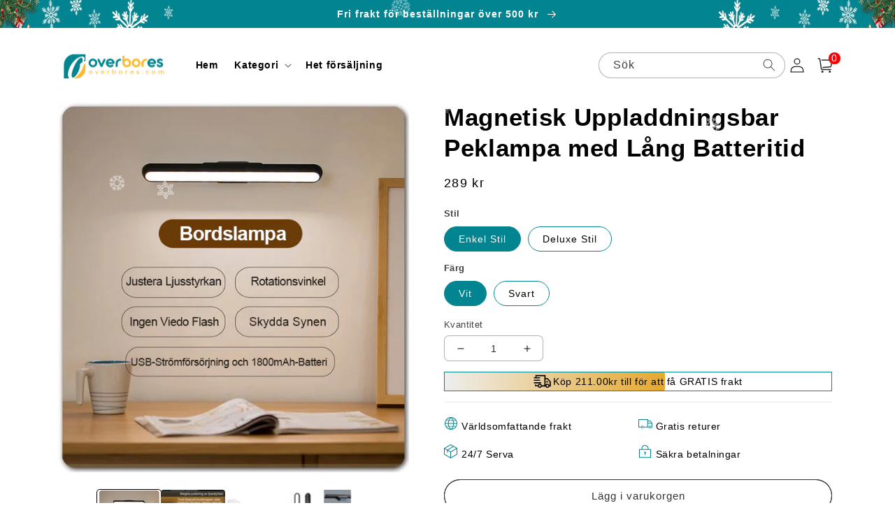

--- FILE ---
content_type: text/html; charset=utf-8
request_url: https://overbores.com/products/lampa
body_size: 54063
content:
<!doctype html>
<html class="no-js" lang="sv">
  <head>
    <meta charset="utf-8">
    <meta http-equiv="X-UA-Compatible" content="IE=edge">
    <meta name="viewport" content="width=device-width,initial-scale=1">
    <meta name="theme-color" content="">
    <link rel="canonical" href="https://overbores.com/products/lampa">
    <link rel="preconnect" href="https://cdn.shopify.com" crossorigin><link rel="icon" type="image/png" href="//overbores.com/cdn/shop/files/overbores2.png?crop=center&height=32&v=1689667513&width=32"><title>
      Magnetisk Uppladdningsbar Peklampa med Lång Batteritid
 &ndash; overbores</title>

    
      <meta name="description" content="Valfri Monteringsposition Adsorption kan genomföras där det finns järn, och det kan placeras efter behag Ingen Viedo Flash Att studera under lång tid gör att ögonen inte lätt blir trötta, vilket skyddar barnens syn. Den största fördelen med denna magnetiska skrivbordslampa är att den inte tar mycket plats, är smidig at">
    

    

<meta property="og:site_name" content="overbores">
<meta property="og:url" content="https://overbores.com/products/lampa">
<meta property="og:title" content="Magnetisk Uppladdningsbar Peklampa med Lång Batteritid">
<meta property="og:type" content="product">
<meta property="og:description" content="Valfri Monteringsposition Adsorption kan genomföras där det finns järn, och det kan placeras efter behag Ingen Viedo Flash Att studera under lång tid gör att ögonen inte lätt blir trötta, vilket skyddar barnens syn. Den största fördelen med denna magnetiska skrivbordslampa är att den inte tar mycket plats, är smidig at"><meta property="og:image" content="http://overbores.com/cdn/shop/files/Picture1_05271592-1915-46ac-b5b2-2c9e71812968.jpg?v=1694393797">
  <meta property="og:image:secure_url" content="https://overbores.com/cdn/shop/files/Picture1_05271592-1915-46ac-b5b2-2c9e71812968.jpg?v=1694393797">
  <meta property="og:image:width" content="600">
  <meta property="og:image:height" content="632"><meta property="og:price:amount" content="289">
  <meta property="og:price:currency" content="SEK"><meta name="twitter:card" content="summary_large_image">
<meta name="twitter:title" content="Magnetisk Uppladdningsbar Peklampa med Lång Batteritid">
<meta name="twitter:description" content="Valfri Monteringsposition Adsorption kan genomföras där det finns järn, och det kan placeras efter behag Ingen Viedo Flash Att studera under lång tid gör att ögonen inte lätt blir trötta, vilket skyddar barnens syn. Den största fördelen med denna magnetiska skrivbordslampa är att den inte tar mycket plats, är smidig at">


    <script src="//overbores.com/cdn/shop/t/28/assets/global.js?v=55012387985970073961768476481" defer="defer"></script>
    <script>window.performance && window.performance.mark && window.performance.mark('shopify.content_for_header.start');</script><meta id="shopify-digital-wallet" name="shopify-digital-wallet" content="/79242723633/digital_wallets/dialog">
<meta name="shopify-checkout-api-token" content="ed4ca2325072a260793def9347186ab2">
<meta id="in-context-paypal-metadata" data-shop-id="79242723633" data-venmo-supported="false" data-environment="production" data-locale="en_US" data-paypal-v4="true" data-currency="SEK">
<link rel="alternate" type="application/json+oembed" href="https://overbores.com/products/lampa.oembed">
<script async="async" src="/checkouts/internal/preloads.js?locale=sv-SE"></script>
<script id="shopify-features" type="application/json">{"accessToken":"ed4ca2325072a260793def9347186ab2","betas":["rich-media-storefront-analytics"],"domain":"overbores.com","predictiveSearch":true,"shopId":79242723633,"locale":"sv"}</script>
<script>var Shopify = Shopify || {};
Shopify.shop = "overbores.myshopify.com";
Shopify.locale = "sv";
Shopify.currency = {"active":"SEK","rate":"1.0"};
Shopify.country = "SE";
Shopify.theme = {"name":"2026-1-15 气泵开瓶器","id":183400530225,"schema_name":"Crave","schema_version":"4.0.1","theme_store_id":null,"role":"main"};
Shopify.theme.handle = "null";
Shopify.theme.style = {"id":null,"handle":null};
Shopify.cdnHost = "overbores.com/cdn";
Shopify.routes = Shopify.routes || {};
Shopify.routes.root = "/";</script>
<script type="module">!function(o){(o.Shopify=o.Shopify||{}).modules=!0}(window);</script>
<script>!function(o){function n(){var o=[];function n(){o.push(Array.prototype.slice.apply(arguments))}return n.q=o,n}var t=o.Shopify=o.Shopify||{};t.loadFeatures=n(),t.autoloadFeatures=n()}(window);</script>
<script id="shop-js-analytics" type="application/json">{"pageType":"product"}</script>
<script defer="defer" async type="module" src="//overbores.com/cdn/shopifycloud/shop-js/modules/v2/client.init-shop-cart-sync_BQ29hUGy.sv.esm.js"></script>
<script defer="defer" async type="module" src="//overbores.com/cdn/shopifycloud/shop-js/modules/v2/chunk.common_DVZgvets.esm.js"></script>
<script defer="defer" async type="module" src="//overbores.com/cdn/shopifycloud/shop-js/modules/v2/chunk.modal_Dp9EJq-l.esm.js"></script>
<script type="module">
  await import("//overbores.com/cdn/shopifycloud/shop-js/modules/v2/client.init-shop-cart-sync_BQ29hUGy.sv.esm.js");
await import("//overbores.com/cdn/shopifycloud/shop-js/modules/v2/chunk.common_DVZgvets.esm.js");
await import("//overbores.com/cdn/shopifycloud/shop-js/modules/v2/chunk.modal_Dp9EJq-l.esm.js");

  window.Shopify.SignInWithShop?.initShopCartSync?.({"fedCMEnabled":true,"windoidEnabled":true});

</script>
<script>(function() {
  var isLoaded = false;
  function asyncLoad() {
    if (isLoaded) return;
    isLoaded = true;
    var urls = ["https:\/\/cdn-bundler.nice-team.net\/app\/js\/bundler.js?shop=overbores.myshopify.com","https:\/\/cdn.vstar.app\/static\/js\/thankyou.js?shop=overbores.myshopify.com","https:\/\/omnisnippet1.com\/platforms\/shopify.js?source=scriptTag\u0026v=2025-05-14T10\u0026shop=overbores.myshopify.com"];
    for (var i = 0; i < urls.length; i++) {
      var s = document.createElement('script');
      s.type = 'text/javascript';
      s.async = true;
      s.src = urls[i];
      var x = document.getElementsByTagName('script')[0];
      x.parentNode.insertBefore(s, x);
    }
  };
  if(window.attachEvent) {
    window.attachEvent('onload', asyncLoad);
  } else {
    window.addEventListener('load', asyncLoad, false);
  }
})();</script>
<script id="__st">var __st={"a":79242723633,"offset":28800,"reqid":"251004a9-29f9-4f4b-b1e1-78ff6f08439b-1769053723","pageurl":"overbores.com\/products\/lampa","u":"c54df5686d89","p":"product","rtyp":"product","rid":8915575767345};</script>
<script>window.ShopifyPaypalV4VisibilityTracking = true;</script>
<script id="captcha-bootstrap">!function(){'use strict';const t='contact',e='account',n='new_comment',o=[[t,t],['blogs',n],['comments',n],[t,'customer']],c=[[e,'customer_login'],[e,'guest_login'],[e,'recover_customer_password'],[e,'create_customer']],r=t=>t.map((([t,e])=>`form[action*='/${t}']:not([data-nocaptcha='true']) input[name='form_type'][value='${e}']`)).join(','),a=t=>()=>t?[...document.querySelectorAll(t)].map((t=>t.form)):[];function s(){const t=[...o],e=r(t);return a(e)}const i='password',u='form_key',d=['recaptcha-v3-token','g-recaptcha-response','h-captcha-response',i],f=()=>{try{return window.sessionStorage}catch{return}},m='__shopify_v',_=t=>t.elements[u];function p(t,e,n=!1){try{const o=window.sessionStorage,c=JSON.parse(o.getItem(e)),{data:r}=function(t){const{data:e,action:n}=t;return t[m]||n?{data:e,action:n}:{data:t,action:n}}(c);for(const[e,n]of Object.entries(r))t.elements[e]&&(t.elements[e].value=n);n&&o.removeItem(e)}catch(o){console.error('form repopulation failed',{error:o})}}const l='form_type',E='cptcha';function T(t){t.dataset[E]=!0}const w=window,h=w.document,L='Shopify',v='ce_forms',y='captcha';let A=!1;((t,e)=>{const n=(g='f06e6c50-85a8-45c8-87d0-21a2b65856fe',I='https://cdn.shopify.com/shopifycloud/storefront-forms-hcaptcha/ce_storefront_forms_captcha_hcaptcha.v1.5.2.iife.js',D={infoText:'Skyddas av hCaptcha',privacyText:'Integritet',termsText:'Villkor'},(t,e,n)=>{const o=w[L][v],c=o.bindForm;if(c)return c(t,g,e,D).then(n);var r;o.q.push([[t,g,e,D],n]),r=I,A||(h.body.append(Object.assign(h.createElement('script'),{id:'captcha-provider',async:!0,src:r})),A=!0)});var g,I,D;w[L]=w[L]||{},w[L][v]=w[L][v]||{},w[L][v].q=[],w[L][y]=w[L][y]||{},w[L][y].protect=function(t,e){n(t,void 0,e),T(t)},Object.freeze(w[L][y]),function(t,e,n,w,h,L){const[v,y,A,g]=function(t,e,n){const i=e?o:[],u=t?c:[],d=[...i,...u],f=r(d),m=r(i),_=r(d.filter((([t,e])=>n.includes(e))));return[a(f),a(m),a(_),s()]}(w,h,L),I=t=>{const e=t.target;return e instanceof HTMLFormElement?e:e&&e.form},D=t=>v().includes(t);t.addEventListener('submit',(t=>{const e=I(t);if(!e)return;const n=D(e)&&!e.dataset.hcaptchaBound&&!e.dataset.recaptchaBound,o=_(e),c=g().includes(e)&&(!o||!o.value);(n||c)&&t.preventDefault(),c&&!n&&(function(t){try{if(!f())return;!function(t){const e=f();if(!e)return;const n=_(t);if(!n)return;const o=n.value;o&&e.removeItem(o)}(t);const e=Array.from(Array(32),(()=>Math.random().toString(36)[2])).join('');!function(t,e){_(t)||t.append(Object.assign(document.createElement('input'),{type:'hidden',name:u})),t.elements[u].value=e}(t,e),function(t,e){const n=f();if(!n)return;const o=[...t.querySelectorAll(`input[type='${i}']`)].map((({name:t})=>t)),c=[...d,...o],r={};for(const[a,s]of new FormData(t).entries())c.includes(a)||(r[a]=s);n.setItem(e,JSON.stringify({[m]:1,action:t.action,data:r}))}(t,e)}catch(e){console.error('failed to persist form',e)}}(e),e.submit())}));const S=(t,e)=>{t&&!t.dataset[E]&&(n(t,e.some((e=>e===t))),T(t))};for(const o of['focusin','change'])t.addEventListener(o,(t=>{const e=I(t);D(e)&&S(e,y())}));const B=e.get('form_key'),M=e.get(l),P=B&&M;t.addEventListener('DOMContentLoaded',(()=>{const t=y();if(P)for(const e of t)e.elements[l].value===M&&p(e,B);[...new Set([...A(),...v().filter((t=>'true'===t.dataset.shopifyCaptcha))])].forEach((e=>S(e,t)))}))}(h,new URLSearchParams(w.location.search),n,t,e,['guest_login'])})(!0,!0)}();</script>
<script integrity="sha256-4kQ18oKyAcykRKYeNunJcIwy7WH5gtpwJnB7kiuLZ1E=" data-source-attribution="shopify.loadfeatures" defer="defer" src="//overbores.com/cdn/shopifycloud/storefront/assets/storefront/load_feature-a0a9edcb.js" crossorigin="anonymous"></script>
<script data-source-attribution="shopify.dynamic_checkout.dynamic.init">var Shopify=Shopify||{};Shopify.PaymentButton=Shopify.PaymentButton||{isStorefrontPortableWallets:!0,init:function(){window.Shopify.PaymentButton.init=function(){};var t=document.createElement("script");t.src="https://overbores.com/cdn/shopifycloud/portable-wallets/latest/portable-wallets.sv.js",t.type="module",document.head.appendChild(t)}};
</script>
<script data-source-attribution="shopify.dynamic_checkout.buyer_consent">
  function portableWalletsHideBuyerConsent(e){var t=document.getElementById("shopify-buyer-consent"),n=document.getElementById("shopify-subscription-policy-button");t&&n&&(t.classList.add("hidden"),t.setAttribute("aria-hidden","true"),n.removeEventListener("click",e))}function portableWalletsShowBuyerConsent(e){var t=document.getElementById("shopify-buyer-consent"),n=document.getElementById("shopify-subscription-policy-button");t&&n&&(t.classList.remove("hidden"),t.removeAttribute("aria-hidden"),n.addEventListener("click",e))}window.Shopify?.PaymentButton&&(window.Shopify.PaymentButton.hideBuyerConsent=portableWalletsHideBuyerConsent,window.Shopify.PaymentButton.showBuyerConsent=portableWalletsShowBuyerConsent);
</script>
<script>
  function portableWalletsCleanup(e){e&&e.src&&console.error("Failed to load portable wallets script "+e.src);var t=document.querySelectorAll("shopify-accelerated-checkout .shopify-payment-button__skeleton, shopify-accelerated-checkout-cart .wallet-cart-button__skeleton"),e=document.getElementById("shopify-buyer-consent");for(let e=0;e<t.length;e++)t[e].remove();e&&e.remove()}function portableWalletsNotLoadedAsModule(e){e instanceof ErrorEvent&&"string"==typeof e.message&&e.message.includes("import.meta")&&"string"==typeof e.filename&&e.filename.includes("portable-wallets")&&(window.removeEventListener("error",portableWalletsNotLoadedAsModule),window.Shopify.PaymentButton.failedToLoad=e,"loading"===document.readyState?document.addEventListener("DOMContentLoaded",window.Shopify.PaymentButton.init):window.Shopify.PaymentButton.init())}window.addEventListener("error",portableWalletsNotLoadedAsModule);
</script>

<script type="module" src="https://overbores.com/cdn/shopifycloud/portable-wallets/latest/portable-wallets.sv.js" onError="portableWalletsCleanup(this)" crossorigin="anonymous"></script>
<script nomodule>
  document.addEventListener("DOMContentLoaded", portableWalletsCleanup);
</script>

<link id="shopify-accelerated-checkout-styles" rel="stylesheet" media="screen" href="https://overbores.com/cdn/shopifycloud/portable-wallets/latest/accelerated-checkout-backwards-compat.css" crossorigin="anonymous">
<style id="shopify-accelerated-checkout-cart">
        #shopify-buyer-consent {
  margin-top: 1em;
  display: inline-block;
  width: 100%;
}

#shopify-buyer-consent.hidden {
  display: none;
}

#shopify-subscription-policy-button {
  background: none;
  border: none;
  padding: 0;
  text-decoration: underline;
  font-size: inherit;
  cursor: pointer;
}

#shopify-subscription-policy-button::before {
  box-shadow: none;
}

      </style>
<script id="sections-script" data-sections="product-recommendations,header,footer" defer="defer" src="//overbores.com/cdn/shop/t/28/compiled_assets/scripts.js?v=2144"></script>
<script>window.performance && window.performance.mark && window.performance.mark('shopify.content_for_header.end');</script>


    <style data-shopify>
      
      
      
      
      

      :root {
        --font-body-family: Helvetica, Arial, sans-serif;
        --font-body-style: normal;
        --font-body-weight: 400;
        --font-body-weight-bold: 700;

        --font-heading-family: Helvetica, Arial, sans-serif;
        --font-heading-style: normal;
        --font-heading-weight: 700;

        --font-body-scale: 1.0;
        --font-heading-scale: 1.1;

        --color-base-text: 0, 0, 0;
        --color-shadow: 0, 0, 0;
        --color-base-background-1: 255, 255, 255;
        --color-base-background-2: 255, 255, 255;
        --color-base-solid-button-labels: 255, 255, 255;
        --color-base-outline-button-labels: 50, 50, 50;
        --color-base-accent-1: 2, 133, 144;
        --color-base-accent-2: 229, 168, 45;
        --payment-terms-background-color: #ffffff;

        --gradient-base-background-1: #ffffff;
        --gradient-base-background-2: #fff;
        --gradient-base-accent-1: #028590;
        --gradient-base-accent-2: #e5a82d;

        --media-padding: px;
        --media-border-opacity: 1.0;
        --media-border-width: 0px;
        --media-radius: 12px;
        --media-shadow-opacity: 1.0;
        --media-shadow-horizontal-offset: 0px;
        --media-shadow-vertical-offset: 0px;
        --media-shadow-blur-radius: 0px;
        --media-shadow-visible: 1;

        --page-width: 120rem;
        --page-width-margin: 0rem;

        --card-image-padding: 0.0rem;
        --card-corner-radius: 0.4rem;
        --card-text-alignment: left;
        --card-border-width: 0.0rem;
        --card-border-opacity: 1.0;
        --card-shadow-opacity: 1.0;
        --card-shadow-visible: 1;
        --card-shadow-horizontal-offset: 0.0rem;
        --card-shadow-vertical-offset: 0.0rem;
        --card-shadow-blur-radius: 0.0rem;

        --badge-corner-radius: 4.0rem;

        --popup-border-width: 0px;
        --popup-border-opacity: 1.0;
        --popup-corner-radius: 12px;
        --popup-shadow-opacity: 1.0;
        --popup-shadow-horizontal-offset: 0px;
        --popup-shadow-vertical-offset: 0px;
        --popup-shadow-blur-radius: 0px;

        --drawer-border-width: 2px;
        --drawer-border-opacity: 0.1;
        --drawer-shadow-opacity: 1.0;
        --drawer-shadow-horizontal-offset: 6px;
        --drawer-shadow-vertical-offset: 6px;
        --drawer-shadow-blur-radius: 0px;

        --spacing-sections-desktop: 0px;
        --spacing-sections-mobile: 0px;

        --grid-desktop-vertical-spacing: 16px;
        --grid-desktop-horizontal-spacing: 16px;
        --grid-mobile-vertical-spacing: 8px;
        --grid-mobile-horizontal-spacing: 8px;

        --text-boxes-border-opacity: 1.0;
        --text-boxes-border-width: 0px;
        --text-boxes-radius: 12px;
        --text-boxes-shadow-opacity: 1.0;
        --text-boxes-shadow-visible: 1;
        --text-boxes-shadow-horizontal-offset: 0px;
        --text-boxes-shadow-vertical-offset: 0px;
        --text-boxes-shadow-blur-radius: 0px;

        --buttons-radius: 40px;
        --buttons-radius-outset: 41px;
        --buttons-border-width: 1px;
        --buttons-border-opacity: 1.0;
        --buttons-shadow-opacity: 0.9;
        --buttons-shadow-visible: 1;
        --buttons-shadow-horizontal-offset: 0px;
        --buttons-shadow-vertical-offset: 0px;
        --buttons-shadow-blur-radius: 0px;
        --buttons-border-offset: 0.3px;

        --inputs-radius: 6px;
        --inputs-border-width: 1px;
        --inputs-border-opacity: 0.3;
        --inputs-shadow-opacity: 1.0;
        --inputs-shadow-horizontal-offset: 0px;
        --inputs-margin-offset: 0px;
        --inputs-shadow-vertical-offset: 0px;
        --inputs-shadow-blur-radius: 0px;
        --inputs-radius-outset: 7px;

        --variant-pills-radius: 40px;
        --variant-pills-border-width: 1px;
        --variant-pills-border-opacity: 0.55;
        --variant-pills-shadow-opacity: 0.0;
        --variant-pills-shadow-horizontal-offset: 0px;
        --variant-pills-shadow-vertical-offset: 0px;
        --variant-pills-shadow-blur-radius: 0px;
      }

      *,
      *::before,
      *::after {
        box-sizing: inherit;
      }

      html {
        box-sizing: border-box;
        font-size: calc(var(--font-body-scale) * 62.5%);
        height: 100%;
      }

      body {
        display: grid;
        grid-template-rows: auto auto 1fr auto;
        grid-template-columns: 100%;
        min-height: 100%;
        margin: 0;
        font-size: 1.5rem;
        letter-spacing: 0.06rem;
        line-height: calc(1 + 0.8 / var(--font-body-scale));
        font-family: var(--font-body-family);
        font-style: var(--font-body-style);
        font-weight: var(--font-body-weight);
      }

      @media screen and (min-width: 750px) {
        body {
          font-size: 1.6rem;
        }
      }
    </style>

    <link href="//overbores.com/cdn/shop/t/28/assets/base.css?v=180499984093367623741768476481" rel="stylesheet" type="text/css" media="all" />
<link rel="stylesheet" href="//overbores.com/cdn/shop/t/28/assets/component-predictive-search.css?v=165644661289088488651768476481" media="print" onload="this.media='all'"><script>document.documentElement.className = document.documentElement.className.replace('no-js', 'js');
    if (Shopify.designMode) {
      document.documentElement.classList.add('shopify-design-mode');
    }
    </script>
  
    <script src="//overbores.com/cdn/shop/t/28/assets/jquery-1.12.0.min.js?v=180303338299147220221768476481"></script>
    <!-- swiper start -->
    <link href="//overbores.com/cdn/shop/t/28/assets/swiper-bundle.min.css?v=86625232297248146771768476481" rel="stylesheet" type="text/css" media="all" />
    <script src="//overbores.com/cdn/shop/t/28/assets/swiper-bundle.min.js?v=8307180934335004971768476481"></script>
    <!-- swiper end -->

    <script>
      setInterval( function() {
        document.querySelector('button.shopify-payment-button__button.shopify-payment-button__button--unbranded').innerText = 'Köp Nu'
        document.querySelector('.quick-add-modal button.shopify-payment-button__button.shopify-payment-button__button--unbranded').innerText = 'Köp Nu'
      }, 100)
    </script>
  
	<!-- "snippets/vitals-loader.liquid" was not rendered, the associated app was uninstalled -->

  <script src="https://cdn.younet.network/main.js"></script>
<!-- BEGIN app block: shopify://apps/parkour-facebook-pixel/blocks/threasury_pixel/f23b2ffe-4c53-446e-ad3a-7976ffbee5c2 -->

<script>
  (function () {
    const params = new URLSearchParams(window.location.search);
    const hasBuilderMode = params.get('eventBuilderMode') === 'true';
    const encodedSelector = params.get('selector');

    if (hasBuilderMode) {
      sessionStorage.setItem('eventBuilderMode', '1');
    }

    const fromSession = sessionStorage.getItem('eventBuilderMode');

    // ✅ Store the decoded selector globally
    if (encodedSelector) {
      try {
        const decoded = decodeURIComponent(encodedSelector);
        sessionStorage.setItem('eventBuilderSelector', decoded);
        window.extractedSelector = decoded;
        console.log('[Parkour] Builder selector loaded:', decoded);
      } catch (err) {
        console.warn('[Parkour] Failed to decode selector:', err);
      }
    }

    // ✅ Load eventBuilder.js if in builder mode
    if (hasBuilderMode || fromSession) {
      const s = document.createElement('script');
      s.src = "https://cdn.shopify.com/extensions/019bb5d1-f76d-7fa6-8599-bd69c852119b/parkour-pixel-104/assets/eventBuilder.js";
      s.async = true;
      document.head.appendChild(s);
    }
  })();
</script>

<script>
  document.addEventListener('DOMContentLoaded', function () {
    const metaData = ``;
    const customEvents = metaData ? JSON.parse(metaData) : null;
    try {
      const hasCustomEvents = customEvents || localStorage.getItem('Parkour_custom_events_fb');
      if (hasCustomEvents && hasCustomEvents !== '[]') {
        const script = document.createElement('script');
        script.src = "https://cdn.shopify.com/extensions/019bb5d1-f76d-7fa6-8599-bd69c852119b/parkour-pixel-104/assets/customTracker.js";
        script.async = true;
        document.head.appendChild(script);
      }
    } catch (e) {
      console.warn('[Parkour] customTracker.js load failed', e);
    }
  });
</script>

<script>
const FacebookTracker = {
  config: {
    debug: localStorage.getItem('tdb') || null,
    storageKeys: {
      PREFERRED_ID: 'Parkour_preferred_id_fb',
      AD_INFO: 'Parkour_ad_info_fb',
      AD_LOGS: 'Parkour_ad_logs_fb',
      PIXEL_STATUS: 'Parkour_pixel_app_status_fb',
      PIXEL_CONFIG: 'Parkour_pixel_config_fb',
      CUSTOMER_HASHED: 'Parkour_Customer_params_fb',
      CUSTOM_EVENTS: 'Parkour_custom_events_fb',
      WEB_PIXEL: 'Parkour_web_pixel_fb',
      EXTERNAL_ID: 'Parkour_external_id',
      PAGE_DATA: 'Parkour_page_data',
      FBC: 'Parkour_fbc',
      FBP: 'Parkour_fbp',
    },
    fbParams: {
      standard: ['fbclid', 'utm_campaign', 'ad_name', 'utm_source', 'adset_name', 'campaign_id', 'adset_id', 'ad_id', 'utm_id']
    }
  },

  utils: {
    log(message, data = null) {
      if (FacebookTracker.config.debug === null) return;
      console.log(`[Facebook Tracker] ${message}`, data);
    },
    async HashString(str) {
      if (!str) return '';
      const encoder = new TextEncoder();
      const data = encoder.encode(str);
      const hash = await crypto.subtle.digest('SHA-256', data);
      return Array.from(new Uint8Array(hash)).map(b => b.toString(16).padStart(2, '0')).join('');
    },
    retry: async (fn, attempts = 3) => {
      for (let i = 0; i < attempts; i++) {
        try { return await fn(); } catch (e) {
          if (i === attempts - 1) throw e;
          await new Promise(r => setTimeout(r, (i + 1) * 1000));
        }
      }
    },
    generateId(prefix = 'CID') {
      return `${prefix}-${Date.now()}-${Math.random().toString(36).substr(2, 9)}`;
    },
    getCookie(name) {
      const match = document.cookie.match(new RegExp(`(^| )${name}=([^;]+)`));
      return match ? match[2] : null;
    },
    setCookie(name, value, days = 90) {
      const expires = new Date(Date.now() + days * 864e5).toUTCString();
      document.cookie = `${name}=${value}; expires=${expires}; path=/; SameSite=Lax`;
    },
    getUrlParam(name) {
      return new URLSearchParams(window.location.search).get(name);
    },
    getFormattedTimestamp() {
      const now = new Date();
      return { timestamp: now.toISOString(), formattedDate: now.toLocaleString() };
    },
    safeParseMetaData(data) {
      try {
        return JSON.parse(data);
      } catch (e) {
        return JSON.parse(decodeURIComponent(atob(data)))
      }
    }
  },

  storage: {
    set(key, value) {
      localStorage.setItem(key, typeof value === 'string' ? value : JSON.stringify(value));
    },
    get(key, type = 'json') {
      const val = localStorage.getItem(key);
      if (!val) return null;
      return type === 'string' ? val : JSON.parse(val);
    },
    appendToArray(key, item) {
      const arr = FacebookTracker.storage.get(key) || [];
      FacebookTracker.storage.set(key, [...arr, item]);
    }
  },

  tracking: {
    async initializeExternalId() {
      let id = FacebookTracker.storage.get(FacebookTracker.config.storageKeys.EXTERNAL_ID, 'string');
      if (!id) {
        id = FacebookTracker.utils.generateId();
        FacebookTracker.storage.set(FacebookTracker.config.storageKeys.EXTERNAL_ID, id);
      }
      return id;
    },

    handleFbc() {
      const fbclid = FacebookTracker.utils.getUrlParam('fbclid');
      if (fbclid && fbclid!='fbclid') {
        const fbc = `fb.1.${Date.now()}.${fbclid}`;
        FacebookTracker.utils.setCookie('_fbc', fbc);
        FacebookTracker.storage.set(FacebookTracker.config.storageKeys.FBC, fbc);
        return fbc;
      }
      const cookie = FacebookTracker.utils.getCookie('_fbc');
      if (cookie) FacebookTracker.storage.set(FacebookTracker.config.storageKeys.FBC, cookie);
      return cookie;
    },

    handleFbp() {
      let fbp = FacebookTracker.utils.getCookie('_fbp');
      if (!fbp) {
        fbp = `fb.1.${Date.now()}.${Math.floor(Math.random() * 1e9)}`;
        FacebookTracker.utils.setCookie('_fbp', fbp);
      }
      FacebookTracker.storage.set(FacebookTracker.config.storageKeys.FBP, fbp);
      return fbp;
    },

    collectAdParameters() {
      const adData = FacebookTracker.storage.get(FacebookTracker.config.storageKeys.AD_INFO) || {};
      let hasNew = false;
      adData.facebook = adData.facebook || {};

      FacebookTracker.config.fbParams.standard.forEach(param => {
        const value = FacebookTracker.utils.getUrlParam(param);
        if (value && adData.facebook[param] !== value) {
          adData.facebook[param] = value;
          hasNew = true;
        }
      });

      adData.referrer = document.referrer;
      if (hasNew) FacebookTracker.storage.set(FacebookTracker.config.storageKeys.AD_INFO, adData);
      return adData;
    },

    collectPageData() {
      return {
        product_name: "Magnetisk Uppladdningsbar Peklampa med Lång Batteritid",
        selected_variant: {"id":47078152503601,"title":"Enkel Stil \/ Vit","option1":"Enkel Stil","option2":"Vit","option3":null,"sku":"LE50256701C01A1","requires_shipping":true,"taxable":false,"featured_image":null,"available":true,"name":"Magnetisk Uppladdningsbar Peklampa med Lång Batteritid - Enkel Stil \/ Vit","public_title":"Enkel Stil \/ Vit","options":["Enkel Stil","Vit"],"price":28900,"weight":0,"compare_at_price":null,"inventory_management":null,"barcode":"","requires_selling_plan":false,"selling_plan_allocations":[]},
        product_id: 8915575767345,
        variant_id: 47078152503601,
        collection_ids: ["455958135089","455958200625"],
        tags: [],
        page_type: "product",
        currency: "SEK",
        price: 28900
      }
    },

    logAdData(adParams) {
      if (!adParams?.facebook || Object.keys(adParams.facebook).length === 0) return;
      const entry = {
        ...adParams,
        url: window.location.href,
        referrer: document.referrer,
        ...FacebookTracker.utils.getFormattedTimestamp()
      };
      FacebookTracker.storage.appendToArray(FacebookTracker.config.storageKeys.AD_LOGS, entry);
      FacebookTracker.utils.log('Ad data logged', entry);
    },

    async hashCustomer() {
      try {
        const customerData = {
          email: null,
          first_name: null,
          last_name: null,
          phone: null,
          city: null,
          state: null,
          zip: null,
          country: null,
          default_address: null
        };

          // Fetch country name from browsing context
        const [browsingResp, ipinfoResp] = await Promise.all([
          fetch('/browsing_context_suggestions.json'),
          fetch('https://ipinfo.io/json')
        ]);
        const browsingGeo = await browsingResp.json();
        const ipinfoGeo = await ipinfoResp.json();
        const countryName = browsingGeo?.detected_values?.country?.name || '';

        const formatted = {
          firstName: customerData.first_name || customerData.default_address?.first_name || '',
          lastName: customerData.last_name || customerData.default_address?.last_name || '',
          email: customerData.email,
          phone: customerData.phone || customerData.default_address?.phone || '',
          state: customerData.state || customerData.default_address?.province || ipinfoGeo.region || '',
          city: customerData.city || customerData.default_address?.city || ipinfoGeo.city || '',
          country: customerData.country || customerData.default_address?.country || countryName,
          zipCode: customerData.zip || customerData.default_address?.zip || ipinfoGeo.postal || ''
        };

        Object.keys(formatted).forEach(key => {
          if (!formatted[key]) delete formatted[key];
        });

        const hashed = {};
        for (const key in formatted) {
          hashed[key] = await FacebookTracker.utils.HashString(formatted[key]);
        }
        
        const existing = FacebookTracker.storage.get(FacebookTracker.config.storageKeys.CUSTOMER_HASHED);
        const newHashed = { ...existing, ...hashed };
        FacebookTracker.storage.set(FacebookTracker.config.storageKeys.CUSTOMER_HASHED, newHashed);
      } catch (err) {
        FacebookTracker.utils.log('Customer hash error', err, 'error');
      }
    },

    captureFirstTouch() {
      const PREFIX = '__parkour_';
      const urlParams = new URLSearchParams(window.location.search);

      const setOnce = (key, value) => {
        const existing = document.cookie.includes(`${key}=`);
        if (!existing) {
          localStorage.setItem(key, value);
          const expires = new Date(Date.now() + 90 * 864e5).toUTCString();
          document.cookie = `${key}=${encodeURIComponent(value)}; expires=${expires}; path=/; SameSite=Lax`;
        }
      };

      const clickIds = ['fbclid', 'ttclid', 'gclid', 'ScCid', 'scCid', 'srsltid'];
      const utms = ['utm_source', 'utm_medium', 'utm_campaign', 'utm_term', 'utm_content','ad_id','campaign_id','adset_id' ];

      [...clickIds, ...utms].forEach(param => {
        const val = urlParams.get(param);
        if (val) setOnce(`${PREFIX}${param}`, val);
      });

      setOnce(`${PREFIX}landing`, window.location.href);
      setOnce(`${PREFIX}referrer`, document.referrer || 'direct');
    }
  },

  cart: {
    async updateAttributes(attributes) {
      return FacebookTracker.utils.retry(async () => {
        const cart = await fetch('/cart.js').then(r => r.json());
        return fetch('/cart/update.js', {
          method: 'POST',
          headers: { 'Content-Type': 'application/json' },
          body: JSON.stringify({ attributes: { ...cart.attributes, ...attributes } })
        }).then(res => res.json());
      });
    }
  },

  async init() {
    try {
      const pixelConfig = `[base64]`;
      const appStatus = `dHJ1ZQ==`;
      const preferredId = `productId`;
      const customEvents =``;
      const webPixelEnabled = ``;
      const supportExternalCheckout = ``;

      if (pixelConfig) {
        const configDecoded = FacebookTracker.utils.safeParseMetaData(pixelConfig);
        FacebookTracker.storage.set(FacebookTracker.config.storageKeys.PIXEL_CONFIG, configDecoded);
      }

      if (appStatus) {
        const statusDecoded =  FacebookTracker.utils.safeParseMetaData((appStatus));
        FacebookTracker.storage.set(FacebookTracker.config.storageKeys.PIXEL_STATUS, statusDecoded);
      }
      if (webPixelEnabled) {
        const webPixelEnabledDecoded =  FacebookTracker.utils.safeParseMetaData((webPixelEnabled));
        FacebookTracker.storage.set(FacebookTracker.config.storageKeys.WEB_PIXEL, webPixelEnabledDecoded);
      }
      if(preferredId) {
        FacebookTracker.storage.set(FacebookTracker.config.storageKeys.PREFERRED_ID, preferredId);
      }

      if (customEvents) {
        const eventsDecoded = FacebookTracker.utils.safeParseMetaData(customEvents);
        FacebookTracker.storage.set(FacebookTracker.config.storageKeys.CUSTOM_EVENTS, eventsDecoded);
      }

      // Check if external checkout support is enabled (defaults to true if metafield doesn't exist)
      let isExternalCheckoutEnabled = true;
      if (supportExternalCheckout) {
        try {
          const supportDecoded = FacebookTracker.utils.safeParseMetaData(supportExternalCheckout);
          isExternalCheckoutEnabled = supportDecoded?.enabled !== false;
        } catch (e) {
          FacebookTracker.utils.log('Failed to parse support_external_checkout metafield', e);
          // Default to true if parsing fails
          isExternalCheckoutEnabled = true;
        }
      }

      const [externalId] = await Promise.all([
        FacebookTracker.tracking.initializeExternalId(),
        FacebookTracker.tracking.handleFbc(),
        FacebookTracker.tracking.handleFbp(),
        FacebookTracker.tracking.hashCustomer()
      ]);

      const fbc = FacebookTracker.storage.get(FacebookTracker.config.storageKeys.FBC, 'string');
      const fbp = FacebookTracker.storage.get(FacebookTracker.config.storageKeys.FBP, 'string');

      // Only update cart attributes if external checkout support is enabled
      if (isExternalCheckoutEnabled) {
        await FacebookTracker.cart.updateAttributes({
          [FacebookTracker.config.storageKeys.EXTERNAL_ID]: externalId,
          ...(fbc ? { [FacebookTracker.config.storageKeys.FBC]: fbc } : {}),
          ...(fbp ? { [FacebookTracker.config.storageKeys.FBP]: fbp } : {})
        });
      }

      const pageData = FacebookTracker.tracking.collectPageData();
      if (pageData) FacebookTracker.storage.set(FacebookTracker.config.storageKeys.PAGE_DATA, pageData);

      const adParams = FacebookTracker.tracking.collectAdParameters();
      if (adParams) FacebookTracker.tracking.logAdData(adParams);

      FacebookTracker.tracking.captureFirstTouch();

      FacebookTracker.utils.log('FacebookTracker initialized', { externalId, pageData, adParams });
    } catch (e) {
      FacebookTracker.utils.log('Init failed', e, 'error');
    }
  }
};

document.addEventListener('DOMContentLoaded', () => {
  FacebookTracker.init().catch(e => FacebookTracker.utils.log('Init error', e, 'error'));
});
</script>
<!-- END app block --><!-- BEGIN app block: shopify://apps/microsoft-clarity/blocks/clarity_js/31c3d126-8116-4b4a-8ba1-baeda7c4aeea -->
<script type="text/javascript">
  (function (c, l, a, r, i, t, y) {
    c[a] = c[a] || function () { (c[a].q = c[a].q || []).push(arguments); };
    t = l.createElement(r); t.async = 1; t.src = "https://www.clarity.ms/tag/" + i + "?ref=shopify";
    y = l.getElementsByTagName(r)[0]; y.parentNode.insertBefore(t, y);

    c.Shopify.loadFeatures([{ name: "consent-tracking-api", version: "0.1" }], error => {
      if (error) {
        console.error("Error loading Shopify features:", error);
        return;
      }

      c[a]('consentv2', {
        ad_Storage: c.Shopify.customerPrivacy.marketingAllowed() ? "granted" : "denied",
        analytics_Storage: c.Shopify.customerPrivacy.analyticsProcessingAllowed() ? "granted" : "denied",
      });
    });

    l.addEventListener("visitorConsentCollected", function (e) {
      c[a]('consentv2', {
        ad_Storage: e.detail.marketingAllowed ? "granted" : "denied",
        analytics_Storage: e.detail.analyticsAllowed ? "granted" : "denied",
      });
    });
  })(window, document, "clarity", "script", "uk5rc1as63");
</script>



<!-- END app block --><!-- BEGIN app block: shopify://apps/bundler-ribbons/blocks/app-embed/ff60c924-715c-4fb2-8180-4ddee6e7abc2 -->

<script>
  window.__SHOPIFY_API__ = {
    collection: null,
    products: {"id":8915575767345,"title":"Magnetisk Uppladdningsbar Peklampa med Lång Batteritid","handle":"lampa","description":"\u003cdiv class=\"product-template-section\" data-v-525ef5d4=\"\" data-mce-fragment=\"1\"\u003e\n\u003cdiv class=\"container gallery_left\" data-v-525ef5d4=\"\" data-mce-fragment=\"1\"\u003e\n\u003cdiv class=\"product-right\" data-v-525ef5d4=\"\" data-mce-fragment=\"1\"\u003e\n\u003cdiv class=\"product-right-content\" data-v-525ef5d4=\"\" data-mce-fragment=\"1\"\u003e\n\u003cdiv data-v-525ef5d4=\"\" data-mce-fragment=\"1\"\u003e\n\u003cdiv class=\"product-description tinymce-content default_css\" data-v-525ef5d4=\"\" data-mce-fragment=\"1\"\u003e\n\u003ch3 data-mce-fragment=\"1\"\u003e\u003cstrong data-mce-fragment=\"1\"\u003eValfri Monteringsposition\u003c\/strong\u003e\u003c\/h3\u003e\n\u003cp data-mce-fragment=\"1\"\u003eAdsorption kan genomföras där det finns järn, och det kan placeras efter behag\u003c\/p\u003e\n\u003cp data-mce-fragment=\"1\"\u003e\u003cimg src=\"https:\/\/morningfast.oss-cn-shenzhen.aliyuncs.com\/uploads\/jpg\/20230911\/16943931815296.jpg\" style=\"display: block; margin-left: auto; margin-right: auto;\" data-mce-selected=\"1\" data-mce-src=\"https:\/\/morningfast.oss-cn-shenzhen.aliyuncs.com\/uploads\/jpg\/20230911\/16943931815296.jpg\"\u003e\u003c\/p\u003e\n\u003ch3 data-mce-fragment=\"1\"\u003eIngen Viedo Flash\u003c\/h3\u003e\n\u003cp data-mce-fragment=\"1\"\u003eAtt studera under lång tid gör att ögonen inte lätt blir trötta, vilket skyddar barnens syn.\u003c\/p\u003e\n\u003cp data-mce-fragment=\"1\"\u003e\u003cimg src=\"https:\/\/morningfast.oss-cn-shenzhen.aliyuncs.com\/uploads\/jpg\/20230911\/16943931814150.jpg\" style=\"display: block; margin-left: auto; margin-right: auto;\" data-mce-selected=\"1\" data-mce-src=\"https:\/\/morningfast.oss-cn-shenzhen.aliyuncs.com\/uploads\/jpg\/20230911\/16943931814150.jpg\"\u003e\u003c\/p\u003e\n\u003cp data-mce-fragment=\"1\"\u003eDen största fördelen med denna magnetiska skrivbordslampa är att den inte tar mycket plats, är smidig att förvara och kan bäras med dig.\u003c\/p\u003e\n\u003cp data-mce-fragment=\"1\"\u003eDen kan helt ersätta vanliga bordslampor, hitta bara någon plats som kan adsorberas\u003c\/p\u003e\n\u003ch3 data-mce-fragment=\"1\"\u003eRotationsvinkel\u003c\/h3\u003e\n\u003cp data-group=\"1-1\" data-mce-fragment=\"1\"\u003eRotera i alla riktningar 120°, uppfyller behoven för flera riktningar.\u003c\/p\u003e\n\u003cp data-group=\"1-1\" data-mce-fragment=\"1\"\u003e\u003cimg src=\"https:\/\/morningfast.oss-cn-shenzhen.aliyuncs.com\/uploads\/jpg\/20230911\/16943931827053.jpg\" style=\"display: block; margin-left: auto; margin-right: auto;\" data-mce-selected=\"1\" data-mce-src=\"https:\/\/morningfast.oss-cn-shenzhen.aliyuncs.com\/uploads\/jpg\/20230911\/16943931827053.jpg\"\u003e\u003c\/p\u003e\n\u003cp data-mce-fragment=\"1\"\u003e\u003cimg src=\"https:\/\/morningfast.oss-cn-shenzhen.aliyuncs.com\/uploads\/jpg\/20230911\/16943963348048.jpg\" style=\"display: block; margin-left: auto; margin-right: auto;\" data-mce-selected=\"1\" data-mce-src=\"https:\/\/morningfast.oss-cn-shenzhen.aliyuncs.com\/uploads\/jpg\/20230911\/16943963348048.jpg\"\u003e\u003c\/p\u003e\n\u003cp data-mce-fragment=\"1\"\u003eOroa dig inte om det inte finns någon plats för magnetisk attraktion nära ditt skrivbord, en klibbig bas ingår som kan klistras på vanliga platser.\u003c\/p\u003e\n\u003cp data-mce-fragment=\"1\"\u003eDu kan ta med dig lampan och fästa den på kylskåpet som ett hjälpmedel i köket. Den kan också absorberas i bilen för att ersätta de innerlampor som inte är tillräckligt ljusa\u003c\/p\u003e\n\u003cp data-mce-fragment=\"1\"\u003e\u003cimg src=\"https:\/\/morningfast.oss-cn-shenzhen.aliyuncs.com\/uploads\/jpg\/20230911\/16943931823579.jpg\" style=\"display: block; margin-left: auto; margin-right: auto;\" data-mce-selected=\"1\" data-mce-src=\"https:\/\/morningfast.oss-cn-shenzhen.aliyuncs.com\/uploads\/jpg\/20230911\/16943931823579.jpg\"\u003e\u003c\/p\u003e\n\u003cp data-mce-fragment=\"1\"\u003eInbyggt 1800\/2000mAh litiumbatteri, effektiv batteritid upp till 24 timmar efter laddning. Den använder USB-C-gränssnittet för att ladda och stöder flera laddningsmetoder\u003c\/p\u003e\n\u003cp data-mce-fragment=\"1\"\u003e2-3 timmar eller så【Den ljusaste filen】,6-7 timmar eller så【medelhög ljusstyrka】,24 timmar eller så【Den mörkaste filen】\u003c\/p\u003e\n\u003cp data-mce-fragment=\"1\"\u003e\u003cimg src=\"https:\/\/morningfast.oss-cn-shenzhen.aliyuncs.com\/uploads\/jpg\/20230911\/16943931837090.jpg\" style=\"display: block; margin-left: auto; margin-right: auto;\" data-mce-selected=\"1\" data-mce-src=\"https:\/\/morningfast.oss-cn-shenzhen.aliyuncs.com\/uploads\/jpg\/20230911\/16943931837090.jpg\"\u003e\u003c\/p\u003e\n\u003cp data-mce-fragment=\"1\"\u003eDu kan också ställa in läget för fördröjd avstängning, som fördröjs i 30 sekunder när den inte används, vilket är bekvämare och säkrare\u003c\/p\u003e\n\u003cp data-mce-fragment=\"1\"\u003e\u003cimg src=\"https:\/\/morningfast.oss-cn-shenzhen.aliyuncs.com\/uploads\/jpg\/20230911\/16943931838032.jpg\" style=\"display: block; margin-left: auto; margin-right: auto;\" data-mce-selected=\"1\" data-mce-src=\"https:\/\/morningfast.oss-cn-shenzhen.aliyuncs.com\/uploads\/jpg\/20230911\/16943931838032.jpg\"\u003e\u003c\/p\u003e\n\u003cp data-mce-fragment=\"1\"\u003eLjuskällan i denna bordslampa är mycket behaglig, ljusstyrkan kan justeras och touchläget är bekvämare\u003c\/p\u003e\n\u003cp data-mce-fragment=\"1\"\u003e\u003cstrong\u003eDetaljer om Produkten\u003c\/strong\u003e\u003c\/p\u003e\n\u003cp data-mce-fragment=\"1\"\u003e\u003cstrong\u003eEnkel Stil\u003c\/strong\u003e\u003c\/p\u003e\n\u003cul data-mce-fragment=\"1\"\u003e\n\u003cli data-mce-fragment=\"1\"\u003eNominell Spänning: 5V\u003c\/li\u003e\n\u003cli data-mce-fragment=\"1\"\u003eProduktens Effekt: 5,7W\u003c\/li\u003e\n\u003cli data-mce-fragment=\"1\"\u003eNominell Ström: 600MA\u003c\/li\u003e\n\u003cli data-mce-fragment=\"1\"\u003eStrömförsörjning: 5V- 1A\u003c\/li\u003e\n\u003cli data-mce-fragment=\"1\"\u003eLitiumbatteriets Kapacitet: 2000mA\u003c\/li\u003e\n\u003cli data-mce-fragment=\"1\"\u003eAntal Lyktstolpar: 21\u003c\/li\u003e\n\u003cli data-mce-fragment=\"1\"\u003eLjusfärg: Naturligt Ljus\u003c\/li\u003e\n\u003c\/ul\u003e\n\u003cp\u003e\u003cimg src=\"https:\/\/morningfast.oss-cn-shenzhen.aliyuncs.com\/uploads\/jpg\/20230911\/16943931835454.jpg\" style=\"display: block; margin-left: auto; margin-right: auto;\" data-mce-selected=\"1\" data-mce-src=\"https:\/\/morningfast.oss-cn-shenzhen.aliyuncs.com\/uploads\/jpg\/20230911\/16943931835454.jpg\"\u003e\u003c\/p\u003e\n\u003cp\u003e\u003cspan style=\"color: #1e0909; font-family: NunitoSans-Regular; font-size: 14px; font-weight: bold; background-color: #ffffff;\"\u003eDeluxe Stil\u003c\/span\u003e\u003c\/p\u003e\n\u003cul data-mce-fragment=\"1\"\u003e\n\u003cli data-mce-fragment=\"1\"\u003eNominell Spänning: 5V\u003c\/li\u003e\n\u003cli data-mce-fragment=\"1\"\u003eProduktens Effekt: 4,5 W\u003c\/li\u003e\n\u003cli data-mce-fragment=\"1\"\u003eNominell Ström: 600MA\u003c\/li\u003e\n\u003cli data-mce-fragment=\"1\"\u003eStrömförsörjning: 5V- 1A\u003c\/li\u003e\n\u003cli data-mce-fragment=\"1\"\u003eLitiumbatteriets Kapacitet: 1800mA\u003c\/li\u003e\n\u003cli data-mce-fragment=\"1\"\u003eLjusfärg: Naturligt Ljus\u003c\/li\u003e\n\u003c\/ul\u003e\n\u003c\/div\u003e\n\u003c\/div\u003e\n\u003c\/div\u003e\n\u003c\/div\u003e\n\u003c\/div\u003e\n\u003c\/div\u003e\n\u003cdiv class=\"container\" data-v-525ef5d4=\"\" data-mce-fragment=\"1\"\u003e\u003cimg src=\"https:\/\/morningfast.oss-cn-shenzhen.aliyuncs.com\/uploads\/jpg\/20230911\/16943931832966.jpg\" style=\"display: block; margin-left: auto; margin-right: auto;\" data-mce-selected=\"1\" data-mce-src=\"https:\/\/morningfast.oss-cn-shenzhen.aliyuncs.com\/uploads\/jpg\/20230911\/16943931832966.jpg\"\u003e\u003c\/div\u003e","published_at":"2023-09-06T17:42:50+08:00","created_at":"2023-09-06T17:42:50+08:00","vendor":"overbores","type":"Husgeråd \u0026 Kök","tags":[],"price":28900,"price_min":28900,"price_max":30900,"available":true,"price_varies":true,"compare_at_price":null,"compare_at_price_min":0,"compare_at_price_max":0,"compare_at_price_varies":false,"variants":[{"id":47078152503601,"title":"Enkel Stil \/ Vit","option1":"Enkel Stil","option2":"Vit","option3":null,"sku":"LE50256701C01A1","requires_shipping":true,"taxable":false,"featured_image":null,"available":true,"name":"Magnetisk Uppladdningsbar Peklampa med Lång Batteritid - Enkel Stil \/ Vit","public_title":"Enkel Stil \/ Vit","options":["Enkel Stil","Vit"],"price":28900,"weight":0,"compare_at_price":null,"inventory_management":null,"barcode":"","requires_selling_plan":false,"selling_plan_allocations":[]},{"id":47078243598641,"title":"Enkel Stil \/ Svart","option1":"Enkel Stil","option2":"Svart","option3":null,"sku":"LE50256701C02A1","requires_shipping":true,"taxable":false,"featured_image":null,"available":true,"name":"Magnetisk Uppladdningsbar Peklampa med Lång Batteritid - Enkel Stil \/ Svart","public_title":"Enkel Stil \/ Svart","options":["Enkel Stil","Svart"],"price":28900,"weight":0,"compare_at_price":null,"inventory_management":null,"barcode":"","requires_selling_plan":false,"selling_plan_allocations":[]},{"id":47078243631409,"title":"Deluxe Stil \/ Svart","option1":"Deluxe Stil","option2":"Svart","option3":null,"sku":"LE50256703C01","requires_shipping":true,"taxable":false,"featured_image":null,"available":true,"name":"Magnetisk Uppladdningsbar Peklampa med Lång Batteritid - Deluxe Stil \/ Svart","public_title":"Deluxe Stil \/ Svart","options":["Deluxe Stil","Svart"],"price":30900,"weight":0,"compare_at_price":null,"inventory_management":null,"barcode":"","requires_selling_plan":false,"selling_plan_allocations":[]}],"images":["\/\/overbores.com\/cdn\/shop\/files\/Picture1_05271592-1915-46ac-b5b2-2c9e71812968.jpg?v=1694393797","\/\/overbores.com\/cdn\/shop\/files\/Picture2_df5df924-23ba-4d76-b0d3-138b9f88ba45.jpg?v=1694393796","\/\/overbores.com\/cdn\/shop\/files\/Picture3_d7ff146e-3a53-4b7d-a43b-01b9bbebdf61.jpg?v=1694393795","\/\/overbores.com\/cdn\/shop\/files\/Picture4_3379bbbf-d28d-4c3a-b6a6-c8e2f282beeb.jpg?v=1694393798","\/\/overbores.com\/cdn\/shop\/files\/Picture5_bb64d1af-6254-4415-9989-e9f1c15bb425.jpg?v=1694393797","\/\/overbores.com\/cdn\/shop\/files\/Picture6.jpg?v=1694393795","\/\/overbores.com\/cdn\/shop\/files\/Picture7_08f9c45d-f571-4e96-9497-daa933366a77.jpg?v=1694393795","\/\/overbores.com\/cdn\/shop\/files\/Picture8.jpg?v=1694393796","\/\/overbores.com\/cdn\/shop\/files\/Picture9_f85d1589-f12c-4a67-9403-33434736a3e1.jpg?v=1694393797","\/\/overbores.com\/cdn\/shop\/files\/Picture10.jpg?v=1694393796","\/\/overbores.com\/cdn\/shop\/files\/Picture11.jpg?v=1694393796","\/\/overbores.com\/cdn\/shop\/files\/Picture12.png?v=1694393797","\/\/overbores.com\/cdn\/shop\/files\/Picture13.jpg?v=1694393798"],"featured_image":"\/\/overbores.com\/cdn\/shop\/files\/Picture1_05271592-1915-46ac-b5b2-2c9e71812968.jpg?v=1694393797","options":["Stil","Färg"],"media":[{"alt":null,"id":35197613965617,"position":1,"preview_image":{"aspect_ratio":0.949,"height":632,"width":600,"src":"\/\/overbores.com\/cdn\/shop\/files\/Picture1_05271592-1915-46ac-b5b2-2c9e71812968.jpg?v=1694393797"},"aspect_ratio":0.949,"height":632,"media_type":"image","src":"\/\/overbores.com\/cdn\/shop\/files\/Picture1_05271592-1915-46ac-b5b2-2c9e71812968.jpg?v=1694393797","width":600},{"alt":null,"id":35197613998385,"position":2,"preview_image":{"aspect_ratio":1.0,"height":600,"width":600,"src":"\/\/overbores.com\/cdn\/shop\/files\/Picture2_df5df924-23ba-4d76-b0d3-138b9f88ba45.jpg?v=1694393796"},"aspect_ratio":1.0,"height":600,"media_type":"image","src":"\/\/overbores.com\/cdn\/shop\/files\/Picture2_df5df924-23ba-4d76-b0d3-138b9f88ba45.jpg?v=1694393796","width":600},{"alt":null,"id":35197614031153,"position":3,"preview_image":{"aspect_ratio":1.0,"height":1000,"width":1000,"src":"\/\/overbores.com\/cdn\/shop\/files\/Picture3_d7ff146e-3a53-4b7d-a43b-01b9bbebdf61.jpg?v=1694393795"},"aspect_ratio":1.0,"height":1000,"media_type":"image","src":"\/\/overbores.com\/cdn\/shop\/files\/Picture3_d7ff146e-3a53-4b7d-a43b-01b9bbebdf61.jpg?v=1694393795","width":1000},{"alt":null,"id":35197614063921,"position":4,"preview_image":{"aspect_ratio":1.0,"height":700,"width":700,"src":"\/\/overbores.com\/cdn\/shop\/files\/Picture4_3379bbbf-d28d-4c3a-b6a6-c8e2f282beeb.jpg?v=1694393798"},"aspect_ratio":1.0,"height":700,"media_type":"image","src":"\/\/overbores.com\/cdn\/shop\/files\/Picture4_3379bbbf-d28d-4c3a-b6a6-c8e2f282beeb.jpg?v=1694393798","width":700},{"alt":null,"id":35197614096689,"position":5,"preview_image":{"aspect_ratio":1.013,"height":691,"width":700,"src":"\/\/overbores.com\/cdn\/shop\/files\/Picture5_bb64d1af-6254-4415-9989-e9f1c15bb425.jpg?v=1694393797"},"aspect_ratio":1.013,"height":691,"media_type":"image","src":"\/\/overbores.com\/cdn\/shop\/files\/Picture5_bb64d1af-6254-4415-9989-e9f1c15bb425.jpg?v=1694393797","width":700},{"alt":null,"id":35197614129457,"position":6,"preview_image":{"aspect_ratio":1.0,"height":700,"width":700,"src":"\/\/overbores.com\/cdn\/shop\/files\/Picture6.jpg?v=1694393795"},"aspect_ratio":1.0,"height":700,"media_type":"image","src":"\/\/overbores.com\/cdn\/shop\/files\/Picture6.jpg?v=1694393795","width":700},{"alt":null,"id":35197614194993,"position":7,"preview_image":{"aspect_ratio":0.832,"height":922,"width":767,"src":"\/\/overbores.com\/cdn\/shop\/files\/Picture7_08f9c45d-f571-4e96-9497-daa933366a77.jpg?v=1694393795"},"aspect_ratio":0.832,"height":922,"media_type":"image","src":"\/\/overbores.com\/cdn\/shop\/files\/Picture7_08f9c45d-f571-4e96-9497-daa933366a77.jpg?v=1694393795","width":767},{"alt":null,"id":35197614227761,"position":8,"preview_image":{"aspect_ratio":0.979,"height":613,"width":600,"src":"\/\/overbores.com\/cdn\/shop\/files\/Picture8.jpg?v=1694393796"},"aspect_ratio":0.979,"height":613,"media_type":"image","src":"\/\/overbores.com\/cdn\/shop\/files\/Picture8.jpg?v=1694393796","width":600},{"alt":null,"id":35197614260529,"position":9,"preview_image":{"aspect_ratio":1.033,"height":581,"width":600,"src":"\/\/overbores.com\/cdn\/shop\/files\/Picture9_f85d1589-f12c-4a67-9403-33434736a3e1.jpg?v=1694393797"},"aspect_ratio":1.033,"height":581,"media_type":"image","src":"\/\/overbores.com\/cdn\/shop\/files\/Picture9_f85d1589-f12c-4a67-9403-33434736a3e1.jpg?v=1694393797","width":600},{"alt":null,"id":35197614293297,"position":10,"preview_image":{"aspect_ratio":0.968,"height":620,"width":600,"src":"\/\/overbores.com\/cdn\/shop\/files\/Picture10.jpg?v=1694393796"},"aspect_ratio":0.968,"height":620,"media_type":"image","src":"\/\/overbores.com\/cdn\/shop\/files\/Picture10.jpg?v=1694393796","width":600},{"alt":null,"id":35197614326065,"position":11,"preview_image":{"aspect_ratio":1.0,"height":600,"width":600,"src":"\/\/overbores.com\/cdn\/shop\/files\/Picture11.jpg?v=1694393796"},"aspect_ratio":1.0,"height":600,"media_type":"image","src":"\/\/overbores.com\/cdn\/shop\/files\/Picture11.jpg?v=1694393796","width":600},{"alt":null,"id":35197614358833,"position":12,"preview_image":{"aspect_ratio":1.936,"height":409,"width":792,"src":"\/\/overbores.com\/cdn\/shop\/files\/Picture12.png?v=1694393797"},"aspect_ratio":1.936,"height":409,"media_type":"image","src":"\/\/overbores.com\/cdn\/shop\/files\/Picture12.png?v=1694393797","width":792},{"alt":null,"id":35197614391601,"position":13,"preview_image":{"aspect_ratio":1.49,"height":406,"width":605,"src":"\/\/overbores.com\/cdn\/shop\/files\/Picture13.jpg?v=1694393798"},"aspect_ratio":1.49,"height":406,"media_type":"image","src":"\/\/overbores.com\/cdn\/shop\/files\/Picture13.jpg?v=1694393798","width":605}],"requires_selling_plan":false,"selling_plan_groups":[],"content":"\u003cdiv class=\"product-template-section\" data-v-525ef5d4=\"\" data-mce-fragment=\"1\"\u003e\n\u003cdiv class=\"container gallery_left\" data-v-525ef5d4=\"\" data-mce-fragment=\"1\"\u003e\n\u003cdiv class=\"product-right\" data-v-525ef5d4=\"\" data-mce-fragment=\"1\"\u003e\n\u003cdiv class=\"product-right-content\" data-v-525ef5d4=\"\" data-mce-fragment=\"1\"\u003e\n\u003cdiv data-v-525ef5d4=\"\" data-mce-fragment=\"1\"\u003e\n\u003cdiv class=\"product-description tinymce-content default_css\" data-v-525ef5d4=\"\" data-mce-fragment=\"1\"\u003e\n\u003ch3 data-mce-fragment=\"1\"\u003e\u003cstrong data-mce-fragment=\"1\"\u003eValfri Monteringsposition\u003c\/strong\u003e\u003c\/h3\u003e\n\u003cp data-mce-fragment=\"1\"\u003eAdsorption kan genomföras där det finns järn, och det kan placeras efter behag\u003c\/p\u003e\n\u003cp data-mce-fragment=\"1\"\u003e\u003cimg src=\"https:\/\/morningfast.oss-cn-shenzhen.aliyuncs.com\/uploads\/jpg\/20230911\/16943931815296.jpg\" style=\"display: block; margin-left: auto; margin-right: auto;\" data-mce-selected=\"1\" data-mce-src=\"https:\/\/morningfast.oss-cn-shenzhen.aliyuncs.com\/uploads\/jpg\/20230911\/16943931815296.jpg\"\u003e\u003c\/p\u003e\n\u003ch3 data-mce-fragment=\"1\"\u003eIngen Viedo Flash\u003c\/h3\u003e\n\u003cp data-mce-fragment=\"1\"\u003eAtt studera under lång tid gör att ögonen inte lätt blir trötta, vilket skyddar barnens syn.\u003c\/p\u003e\n\u003cp data-mce-fragment=\"1\"\u003e\u003cimg src=\"https:\/\/morningfast.oss-cn-shenzhen.aliyuncs.com\/uploads\/jpg\/20230911\/16943931814150.jpg\" style=\"display: block; margin-left: auto; margin-right: auto;\" data-mce-selected=\"1\" data-mce-src=\"https:\/\/morningfast.oss-cn-shenzhen.aliyuncs.com\/uploads\/jpg\/20230911\/16943931814150.jpg\"\u003e\u003c\/p\u003e\n\u003cp data-mce-fragment=\"1\"\u003eDen största fördelen med denna magnetiska skrivbordslampa är att den inte tar mycket plats, är smidig att förvara och kan bäras med dig.\u003c\/p\u003e\n\u003cp data-mce-fragment=\"1\"\u003eDen kan helt ersätta vanliga bordslampor, hitta bara någon plats som kan adsorberas\u003c\/p\u003e\n\u003ch3 data-mce-fragment=\"1\"\u003eRotationsvinkel\u003c\/h3\u003e\n\u003cp data-group=\"1-1\" data-mce-fragment=\"1\"\u003eRotera i alla riktningar 120°, uppfyller behoven för flera riktningar.\u003c\/p\u003e\n\u003cp data-group=\"1-1\" data-mce-fragment=\"1\"\u003e\u003cimg src=\"https:\/\/morningfast.oss-cn-shenzhen.aliyuncs.com\/uploads\/jpg\/20230911\/16943931827053.jpg\" style=\"display: block; margin-left: auto; margin-right: auto;\" data-mce-selected=\"1\" data-mce-src=\"https:\/\/morningfast.oss-cn-shenzhen.aliyuncs.com\/uploads\/jpg\/20230911\/16943931827053.jpg\"\u003e\u003c\/p\u003e\n\u003cp data-mce-fragment=\"1\"\u003e\u003cimg src=\"https:\/\/morningfast.oss-cn-shenzhen.aliyuncs.com\/uploads\/jpg\/20230911\/16943963348048.jpg\" style=\"display: block; margin-left: auto; margin-right: auto;\" data-mce-selected=\"1\" data-mce-src=\"https:\/\/morningfast.oss-cn-shenzhen.aliyuncs.com\/uploads\/jpg\/20230911\/16943963348048.jpg\"\u003e\u003c\/p\u003e\n\u003cp data-mce-fragment=\"1\"\u003eOroa dig inte om det inte finns någon plats för magnetisk attraktion nära ditt skrivbord, en klibbig bas ingår som kan klistras på vanliga platser.\u003c\/p\u003e\n\u003cp data-mce-fragment=\"1\"\u003eDu kan ta med dig lampan och fästa den på kylskåpet som ett hjälpmedel i köket. Den kan också absorberas i bilen för att ersätta de innerlampor som inte är tillräckligt ljusa\u003c\/p\u003e\n\u003cp data-mce-fragment=\"1\"\u003e\u003cimg src=\"https:\/\/morningfast.oss-cn-shenzhen.aliyuncs.com\/uploads\/jpg\/20230911\/16943931823579.jpg\" style=\"display: block; margin-left: auto; margin-right: auto;\" data-mce-selected=\"1\" data-mce-src=\"https:\/\/morningfast.oss-cn-shenzhen.aliyuncs.com\/uploads\/jpg\/20230911\/16943931823579.jpg\"\u003e\u003c\/p\u003e\n\u003cp data-mce-fragment=\"1\"\u003eInbyggt 1800\/2000mAh litiumbatteri, effektiv batteritid upp till 24 timmar efter laddning. Den använder USB-C-gränssnittet för att ladda och stöder flera laddningsmetoder\u003c\/p\u003e\n\u003cp data-mce-fragment=\"1\"\u003e2-3 timmar eller så【Den ljusaste filen】,6-7 timmar eller så【medelhög ljusstyrka】,24 timmar eller så【Den mörkaste filen】\u003c\/p\u003e\n\u003cp data-mce-fragment=\"1\"\u003e\u003cimg src=\"https:\/\/morningfast.oss-cn-shenzhen.aliyuncs.com\/uploads\/jpg\/20230911\/16943931837090.jpg\" style=\"display: block; margin-left: auto; margin-right: auto;\" data-mce-selected=\"1\" data-mce-src=\"https:\/\/morningfast.oss-cn-shenzhen.aliyuncs.com\/uploads\/jpg\/20230911\/16943931837090.jpg\"\u003e\u003c\/p\u003e\n\u003cp data-mce-fragment=\"1\"\u003eDu kan också ställa in läget för fördröjd avstängning, som fördröjs i 30 sekunder när den inte används, vilket är bekvämare och säkrare\u003c\/p\u003e\n\u003cp data-mce-fragment=\"1\"\u003e\u003cimg src=\"https:\/\/morningfast.oss-cn-shenzhen.aliyuncs.com\/uploads\/jpg\/20230911\/16943931838032.jpg\" style=\"display: block; margin-left: auto; margin-right: auto;\" data-mce-selected=\"1\" data-mce-src=\"https:\/\/morningfast.oss-cn-shenzhen.aliyuncs.com\/uploads\/jpg\/20230911\/16943931838032.jpg\"\u003e\u003c\/p\u003e\n\u003cp data-mce-fragment=\"1\"\u003eLjuskällan i denna bordslampa är mycket behaglig, ljusstyrkan kan justeras och touchläget är bekvämare\u003c\/p\u003e\n\u003cp data-mce-fragment=\"1\"\u003e\u003cstrong\u003eDetaljer om Produkten\u003c\/strong\u003e\u003c\/p\u003e\n\u003cp data-mce-fragment=\"1\"\u003e\u003cstrong\u003eEnkel Stil\u003c\/strong\u003e\u003c\/p\u003e\n\u003cul data-mce-fragment=\"1\"\u003e\n\u003cli data-mce-fragment=\"1\"\u003eNominell Spänning: 5V\u003c\/li\u003e\n\u003cli data-mce-fragment=\"1\"\u003eProduktens Effekt: 5,7W\u003c\/li\u003e\n\u003cli data-mce-fragment=\"1\"\u003eNominell Ström: 600MA\u003c\/li\u003e\n\u003cli data-mce-fragment=\"1\"\u003eStrömförsörjning: 5V- 1A\u003c\/li\u003e\n\u003cli data-mce-fragment=\"1\"\u003eLitiumbatteriets Kapacitet: 2000mA\u003c\/li\u003e\n\u003cli data-mce-fragment=\"1\"\u003eAntal Lyktstolpar: 21\u003c\/li\u003e\n\u003cli data-mce-fragment=\"1\"\u003eLjusfärg: Naturligt Ljus\u003c\/li\u003e\n\u003c\/ul\u003e\n\u003cp\u003e\u003cimg src=\"https:\/\/morningfast.oss-cn-shenzhen.aliyuncs.com\/uploads\/jpg\/20230911\/16943931835454.jpg\" style=\"display: block; margin-left: auto; margin-right: auto;\" data-mce-selected=\"1\" data-mce-src=\"https:\/\/morningfast.oss-cn-shenzhen.aliyuncs.com\/uploads\/jpg\/20230911\/16943931835454.jpg\"\u003e\u003c\/p\u003e\n\u003cp\u003e\u003cspan style=\"color: #1e0909; font-family: NunitoSans-Regular; font-size: 14px; font-weight: bold; background-color: #ffffff;\"\u003eDeluxe Stil\u003c\/span\u003e\u003c\/p\u003e\n\u003cul data-mce-fragment=\"1\"\u003e\n\u003cli data-mce-fragment=\"1\"\u003eNominell Spänning: 5V\u003c\/li\u003e\n\u003cli data-mce-fragment=\"1\"\u003eProduktens Effekt: 4,5 W\u003c\/li\u003e\n\u003cli data-mce-fragment=\"1\"\u003eNominell Ström: 600MA\u003c\/li\u003e\n\u003cli data-mce-fragment=\"1\"\u003eStrömförsörjning: 5V- 1A\u003c\/li\u003e\n\u003cli data-mce-fragment=\"1\"\u003eLitiumbatteriets Kapacitet: 1800mA\u003c\/li\u003e\n\u003cli data-mce-fragment=\"1\"\u003eLjusfärg: Naturligt Ljus\u003c\/li\u003e\n\u003c\/ul\u003e\n\u003c\/div\u003e\n\u003c\/div\u003e\n\u003c\/div\u003e\n\u003c\/div\u003e\n\u003c\/div\u003e\n\u003c\/div\u003e\n\u003cdiv class=\"container\" data-v-525ef5d4=\"\" data-mce-fragment=\"1\"\u003e\u003cimg src=\"https:\/\/morningfast.oss-cn-shenzhen.aliyuncs.com\/uploads\/jpg\/20230911\/16943931832966.jpg\" style=\"display: block; margin-left: auto; margin-right: auto;\" data-mce-selected=\"1\" data-mce-src=\"https:\/\/morningfast.oss-cn-shenzhen.aliyuncs.com\/uploads\/jpg\/20230911\/16943931832966.jpg\"\u003e\u003c\/div\u003e"},
    cart: {"note":null,"attributes":{},"original_total_price":0,"total_price":0,"total_discount":0,"total_weight":0.0,"item_count":0,"items":[],"requires_shipping":false,"currency":"SEK","items_subtotal_price":0,"cart_level_discount_applications":[],"checkout_charge_amount":0},
    page: null,
    blog: null,
    article: null,
    search: null,
    template: "product",
    shop: {
      permanent_domain: "overbores.myshopify.com",
      money_format: "{{amount_no_decimals}} kr",
      currency: "SEK",
      symbol: "kr",
      iso: "SEK",
    },
  }
</script>

<!-- 为当前 Theme 块扩展链接CSS -->
<link rel="stylesheet" href="https://cdn.shopify.com/extensions/019b35f9-b87c-7d1a-9b84-b7e5f761c635/bundler-app-79/assets/app-embed.css">

<!-- 为当前 Theme 块扩展链接JS -->
<script type="module" defer src="https://cdn.shopify.com/extensions/019b35f9-b87c-7d1a-9b84-b7e5f761c635/bundler-app-79/assets/app-embed.js"></script>
<!-- END app block --><link href="https://monorail-edge.shopifysvc.com" rel="dns-prefetch">
<script>(function(){if ("sendBeacon" in navigator && "performance" in window) {try {var session_token_from_headers = performance.getEntriesByType('navigation')[0].serverTiming.find(x => x.name == '_s').description;} catch {var session_token_from_headers = undefined;}var session_cookie_matches = document.cookie.match(/_shopify_s=([^;]*)/);var session_token_from_cookie = session_cookie_matches && session_cookie_matches.length === 2 ? session_cookie_matches[1] : "";var session_token = session_token_from_headers || session_token_from_cookie || "";function handle_abandonment_event(e) {var entries = performance.getEntries().filter(function(entry) {return /monorail-edge.shopifysvc.com/.test(entry.name);});if (!window.abandonment_tracked && entries.length === 0) {window.abandonment_tracked = true;var currentMs = Date.now();var navigation_start = performance.timing.navigationStart;var payload = {shop_id: 79242723633,url: window.location.href,navigation_start,duration: currentMs - navigation_start,session_token,page_type: "product"};window.navigator.sendBeacon("https://monorail-edge.shopifysvc.com/v1/produce", JSON.stringify({schema_id: "online_store_buyer_site_abandonment/1.1",payload: payload,metadata: {event_created_at_ms: currentMs,event_sent_at_ms: currentMs}}));}}window.addEventListener('pagehide', handle_abandonment_event);}}());</script>
<script id="web-pixels-manager-setup">(function e(e,d,r,n,o){if(void 0===o&&(o={}),!Boolean(null===(a=null===(i=window.Shopify)||void 0===i?void 0:i.analytics)||void 0===a?void 0:a.replayQueue)){var i,a;window.Shopify=window.Shopify||{};var t=window.Shopify;t.analytics=t.analytics||{};var s=t.analytics;s.replayQueue=[],s.publish=function(e,d,r){return s.replayQueue.push([e,d,r]),!0};try{self.performance.mark("wpm:start")}catch(e){}var l=function(){var e={modern:/Edge?\/(1{2}[4-9]|1[2-9]\d|[2-9]\d{2}|\d{4,})\.\d+(\.\d+|)|Firefox\/(1{2}[4-9]|1[2-9]\d|[2-9]\d{2}|\d{4,})\.\d+(\.\d+|)|Chrom(ium|e)\/(9{2}|\d{3,})\.\d+(\.\d+|)|(Maci|X1{2}).+ Version\/(15\.\d+|(1[6-9]|[2-9]\d|\d{3,})\.\d+)([,.]\d+|)( \(\w+\)|)( Mobile\/\w+|) Safari\/|Chrome.+OPR\/(9{2}|\d{3,})\.\d+\.\d+|(CPU[ +]OS|iPhone[ +]OS|CPU[ +]iPhone|CPU IPhone OS|CPU iPad OS)[ +]+(15[._]\d+|(1[6-9]|[2-9]\d|\d{3,})[._]\d+)([._]\d+|)|Android:?[ /-](13[3-9]|1[4-9]\d|[2-9]\d{2}|\d{4,})(\.\d+|)(\.\d+|)|Android.+Firefox\/(13[5-9]|1[4-9]\d|[2-9]\d{2}|\d{4,})\.\d+(\.\d+|)|Android.+Chrom(ium|e)\/(13[3-9]|1[4-9]\d|[2-9]\d{2}|\d{4,})\.\d+(\.\d+|)|SamsungBrowser\/([2-9]\d|\d{3,})\.\d+/,legacy:/Edge?\/(1[6-9]|[2-9]\d|\d{3,})\.\d+(\.\d+|)|Firefox\/(5[4-9]|[6-9]\d|\d{3,})\.\d+(\.\d+|)|Chrom(ium|e)\/(5[1-9]|[6-9]\d|\d{3,})\.\d+(\.\d+|)([\d.]+$|.*Safari\/(?![\d.]+ Edge\/[\d.]+$))|(Maci|X1{2}).+ Version\/(10\.\d+|(1[1-9]|[2-9]\d|\d{3,})\.\d+)([,.]\d+|)( \(\w+\)|)( Mobile\/\w+|) Safari\/|Chrome.+OPR\/(3[89]|[4-9]\d|\d{3,})\.\d+\.\d+|(CPU[ +]OS|iPhone[ +]OS|CPU[ +]iPhone|CPU IPhone OS|CPU iPad OS)[ +]+(10[._]\d+|(1[1-9]|[2-9]\d|\d{3,})[._]\d+)([._]\d+|)|Android:?[ /-](13[3-9]|1[4-9]\d|[2-9]\d{2}|\d{4,})(\.\d+|)(\.\d+|)|Mobile Safari.+OPR\/([89]\d|\d{3,})\.\d+\.\d+|Android.+Firefox\/(13[5-9]|1[4-9]\d|[2-9]\d{2}|\d{4,})\.\d+(\.\d+|)|Android.+Chrom(ium|e)\/(13[3-9]|1[4-9]\d|[2-9]\d{2}|\d{4,})\.\d+(\.\d+|)|Android.+(UC? ?Browser|UCWEB|U3)[ /]?(15\.([5-9]|\d{2,})|(1[6-9]|[2-9]\d|\d{3,})\.\d+)\.\d+|SamsungBrowser\/(5\.\d+|([6-9]|\d{2,})\.\d+)|Android.+MQ{2}Browser\/(14(\.(9|\d{2,})|)|(1[5-9]|[2-9]\d|\d{3,})(\.\d+|))(\.\d+|)|K[Aa][Ii]OS\/(3\.\d+|([4-9]|\d{2,})\.\d+)(\.\d+|)/},d=e.modern,r=e.legacy,n=navigator.userAgent;return n.match(d)?"modern":n.match(r)?"legacy":"unknown"}(),u="modern"===l?"modern":"legacy",c=(null!=n?n:{modern:"",legacy:""})[u],f=function(e){return[e.baseUrl,"/wpm","/b",e.hashVersion,"modern"===e.buildTarget?"m":"l",".js"].join("")}({baseUrl:d,hashVersion:r,buildTarget:u}),m=function(e){var d=e.version,r=e.bundleTarget,n=e.surface,o=e.pageUrl,i=e.monorailEndpoint;return{emit:function(e){var a=e.status,t=e.errorMsg,s=(new Date).getTime(),l=JSON.stringify({metadata:{event_sent_at_ms:s},events:[{schema_id:"web_pixels_manager_load/3.1",payload:{version:d,bundle_target:r,page_url:o,status:a,surface:n,error_msg:t},metadata:{event_created_at_ms:s}}]});if(!i)return console&&console.warn&&console.warn("[Web Pixels Manager] No Monorail endpoint provided, skipping logging."),!1;try{return self.navigator.sendBeacon.bind(self.navigator)(i,l)}catch(e){}var u=new XMLHttpRequest;try{return u.open("POST",i,!0),u.setRequestHeader("Content-Type","text/plain"),u.send(l),!0}catch(e){return console&&console.warn&&console.warn("[Web Pixels Manager] Got an unhandled error while logging to Monorail."),!1}}}}({version:r,bundleTarget:l,surface:e.surface,pageUrl:self.location.href,monorailEndpoint:e.monorailEndpoint});try{o.browserTarget=l,function(e){var d=e.src,r=e.async,n=void 0===r||r,o=e.onload,i=e.onerror,a=e.sri,t=e.scriptDataAttributes,s=void 0===t?{}:t,l=document.createElement("script"),u=document.querySelector("head"),c=document.querySelector("body");if(l.async=n,l.src=d,a&&(l.integrity=a,l.crossOrigin="anonymous"),s)for(var f in s)if(Object.prototype.hasOwnProperty.call(s,f))try{l.dataset[f]=s[f]}catch(e){}if(o&&l.addEventListener("load",o),i&&l.addEventListener("error",i),u)u.appendChild(l);else{if(!c)throw new Error("Did not find a head or body element to append the script");c.appendChild(l)}}({src:f,async:!0,onload:function(){if(!function(){var e,d;return Boolean(null===(d=null===(e=window.Shopify)||void 0===e?void 0:e.analytics)||void 0===d?void 0:d.initialized)}()){var d=window.webPixelsManager.init(e)||void 0;if(d){var r=window.Shopify.analytics;r.replayQueue.forEach((function(e){var r=e[0],n=e[1],o=e[2];d.publishCustomEvent(r,n,o)})),r.replayQueue=[],r.publish=d.publishCustomEvent,r.visitor=d.visitor,r.initialized=!0}}},onerror:function(){return m.emit({status:"failed",errorMsg:"".concat(f," has failed to load")})},sri:function(e){var d=/^sha384-[A-Za-z0-9+/=]+$/;return"string"==typeof e&&d.test(e)}(c)?c:"",scriptDataAttributes:o}),m.emit({status:"loading"})}catch(e){m.emit({status:"failed",errorMsg:(null==e?void 0:e.message)||"Unknown error"})}}})({shopId: 79242723633,storefrontBaseUrl: "https://overbores.com",extensionsBaseUrl: "https://extensions.shopifycdn.com/cdn/shopifycloud/web-pixels-manager",monorailEndpoint: "https://monorail-edge.shopifysvc.com/unstable/produce_batch",surface: "storefront-renderer",enabledBetaFlags: ["2dca8a86"],webPixelsConfigList: [{"id":"2125988145","configuration":"{\"projectId\":\"uk5rc1as63\"}","eventPayloadVersion":"v1","runtimeContext":"STRICT","scriptVersion":"cf1781658ed156031118fc4bbc2ed159","type":"APP","apiClientId":240074326017,"privacyPurposes":[],"capabilities":["advanced_dom_events"],"dataSharingAdjustments":{"protectedCustomerApprovalScopes":["read_customer_personal_data"]}},{"id":"1940062513","configuration":"{\"accountID\":\"68f19dbf0ed19e8302a025af\"}","eventPayloadVersion":"v1","runtimeContext":"STRICT","scriptVersion":"26839c86d2ffc43ce8bc72f7dd30c4a4","type":"APP","apiClientId":161884340225,"privacyPurposes":["SALE_OF_DATA"],"dataSharingAdjustments":{"protectedCustomerApprovalScopes":["read_customer_address","read_customer_email","read_customer_name","read_customer_personal_data","read_customer_phone"]}},{"id":"1294991665","configuration":"{\"pixel_id\":\"1044487827582179\",\"pixel_type\":\"facebook_pixel\"}","eventPayloadVersion":"v1","runtimeContext":"OPEN","scriptVersion":"ca16bc87fe92b6042fbaa3acc2fbdaa6","type":"APP","apiClientId":2329312,"privacyPurposes":["ANALYTICS","MARKETING","SALE_OF_DATA"],"dataSharingAdjustments":{"protectedCustomerApprovalScopes":["read_customer_address","read_customer_email","read_customer_name","read_customer_personal_data","read_customer_phone"]}},{"id":"1078657329","configuration":"{\"shopId\": \"79242723633\", \"domain\": \"https:\/\/api.trustoo.io\/\"}","eventPayloadVersion":"v1","runtimeContext":"STRICT","scriptVersion":"ba09fa9fe3be54bc43d59b10cafc99bb","type":"APP","apiClientId":6212459,"privacyPurposes":["ANALYTICS","SALE_OF_DATA"],"dataSharingAdjustments":{"protectedCustomerApprovalScopes":["read_customer_address","read_customer_email","read_customer_name","read_customer_personal_data","read_customer_phone"]}},{"id":"250183985","configuration":"{\"apiURL\":\"https:\/\/api.omnisend.com\",\"appURL\":\"https:\/\/app.omnisend.com\",\"brandID\":\"652f508d21972b57851b8cb3\",\"trackingURL\":\"https:\/\/wt.omnisendlink.com\"}","eventPayloadVersion":"v1","runtimeContext":"STRICT","scriptVersion":"aa9feb15e63a302383aa48b053211bbb","type":"APP","apiClientId":186001,"privacyPurposes":["ANALYTICS","MARKETING","SALE_OF_DATA"],"dataSharingAdjustments":{"protectedCustomerApprovalScopes":["read_customer_address","read_customer_email","read_customer_name","read_customer_personal_data","read_customer_phone"]}},{"id":"shopify-app-pixel","configuration":"{}","eventPayloadVersion":"v1","runtimeContext":"STRICT","scriptVersion":"0450","apiClientId":"shopify-pixel","type":"APP","privacyPurposes":["ANALYTICS","MARKETING"]},{"id":"shopify-custom-pixel","eventPayloadVersion":"v1","runtimeContext":"LAX","scriptVersion":"0450","apiClientId":"shopify-pixel","type":"CUSTOM","privacyPurposes":["ANALYTICS","MARKETING"]}],isMerchantRequest: false,initData: {"shop":{"name":"overbores","paymentSettings":{"currencyCode":"SEK"},"myshopifyDomain":"overbores.myshopify.com","countryCode":"HK","storefrontUrl":"https:\/\/overbores.com"},"customer":null,"cart":null,"checkout":null,"productVariants":[{"price":{"amount":289.0,"currencyCode":"SEK"},"product":{"title":"Magnetisk Uppladdningsbar Peklampa med Lång Batteritid","vendor":"overbores","id":"8915575767345","untranslatedTitle":"Magnetisk Uppladdningsbar Peklampa med Lång Batteritid","url":"\/products\/lampa","type":"Husgeråd \u0026 Kök"},"id":"47078152503601","image":{"src":"\/\/overbores.com\/cdn\/shop\/files\/Picture1_05271592-1915-46ac-b5b2-2c9e71812968.jpg?v=1694393797"},"sku":"LE50256701C01A1","title":"Enkel Stil \/ Vit","untranslatedTitle":"Enkel Stil \/ Vit"},{"price":{"amount":289.0,"currencyCode":"SEK"},"product":{"title":"Magnetisk Uppladdningsbar Peklampa med Lång Batteritid","vendor":"overbores","id":"8915575767345","untranslatedTitle":"Magnetisk Uppladdningsbar Peklampa med Lång Batteritid","url":"\/products\/lampa","type":"Husgeråd \u0026 Kök"},"id":"47078243598641","image":{"src":"\/\/overbores.com\/cdn\/shop\/files\/Picture1_05271592-1915-46ac-b5b2-2c9e71812968.jpg?v=1694393797"},"sku":"LE50256701C02A1","title":"Enkel Stil \/ Svart","untranslatedTitle":"Enkel Stil \/ Svart"},{"price":{"amount":309.0,"currencyCode":"SEK"},"product":{"title":"Magnetisk Uppladdningsbar Peklampa med Lång Batteritid","vendor":"overbores","id":"8915575767345","untranslatedTitle":"Magnetisk Uppladdningsbar Peklampa med Lång Batteritid","url":"\/products\/lampa","type":"Husgeråd \u0026 Kök"},"id":"47078243631409","image":{"src":"\/\/overbores.com\/cdn\/shop\/files\/Picture1_05271592-1915-46ac-b5b2-2c9e71812968.jpg?v=1694393797"},"sku":"LE50256703C01","title":"Deluxe Stil \/ Svart","untranslatedTitle":"Deluxe Stil \/ Svart"}],"purchasingCompany":null},},"https://overbores.com/cdn","fcfee988w5aeb613cpc8e4bc33m6693e112",{"modern":"","legacy":""},{"shopId":"79242723633","storefrontBaseUrl":"https:\/\/overbores.com","extensionBaseUrl":"https:\/\/extensions.shopifycdn.com\/cdn\/shopifycloud\/web-pixels-manager","surface":"storefront-renderer","enabledBetaFlags":"[\"2dca8a86\"]","isMerchantRequest":"false","hashVersion":"fcfee988w5aeb613cpc8e4bc33m6693e112","publish":"custom","events":"[[\"page_viewed\",{}],[\"product_viewed\",{\"productVariant\":{\"price\":{\"amount\":289.0,\"currencyCode\":\"SEK\"},\"product\":{\"title\":\"Magnetisk Uppladdningsbar Peklampa med Lång Batteritid\",\"vendor\":\"overbores\",\"id\":\"8915575767345\",\"untranslatedTitle\":\"Magnetisk Uppladdningsbar Peklampa med Lång Batteritid\",\"url\":\"\/products\/lampa\",\"type\":\"Husgeråd \u0026 Kök\"},\"id\":\"47078152503601\",\"image\":{\"src\":\"\/\/overbores.com\/cdn\/shop\/files\/Picture1_05271592-1915-46ac-b5b2-2c9e71812968.jpg?v=1694393797\"},\"sku\":\"LE50256701C01A1\",\"title\":\"Enkel Stil \/ Vit\",\"untranslatedTitle\":\"Enkel Stil \/ Vit\"}}]]"});</script><script>
  window.ShopifyAnalytics = window.ShopifyAnalytics || {};
  window.ShopifyAnalytics.meta = window.ShopifyAnalytics.meta || {};
  window.ShopifyAnalytics.meta.currency = 'SEK';
  var meta = {"product":{"id":8915575767345,"gid":"gid:\/\/shopify\/Product\/8915575767345","vendor":"overbores","type":"Husgeråd \u0026 Kök","handle":"lampa","variants":[{"id":47078152503601,"price":28900,"name":"Magnetisk Uppladdningsbar Peklampa med Lång Batteritid - Enkel Stil \/ Vit","public_title":"Enkel Stil \/ Vit","sku":"LE50256701C01A1"},{"id":47078243598641,"price":28900,"name":"Magnetisk Uppladdningsbar Peklampa med Lång Batteritid - Enkel Stil \/ Svart","public_title":"Enkel Stil \/ Svart","sku":"LE50256701C02A1"},{"id":47078243631409,"price":30900,"name":"Magnetisk Uppladdningsbar Peklampa med Lång Batteritid - Deluxe Stil \/ Svart","public_title":"Deluxe Stil \/ Svart","sku":"LE50256703C01"}],"remote":false},"page":{"pageType":"product","resourceType":"product","resourceId":8915575767345,"requestId":"251004a9-29f9-4f4b-b1e1-78ff6f08439b-1769053723"}};
  for (var attr in meta) {
    window.ShopifyAnalytics.meta[attr] = meta[attr];
  }
</script>
<script class="analytics">
  (function () {
    var customDocumentWrite = function(content) {
      var jquery = null;

      if (window.jQuery) {
        jquery = window.jQuery;
      } else if (window.Checkout && window.Checkout.$) {
        jquery = window.Checkout.$;
      }

      if (jquery) {
        jquery('body').append(content);
      }
    };

    var hasLoggedConversion = function(token) {
      if (token) {
        return document.cookie.indexOf('loggedConversion=' + token) !== -1;
      }
      return false;
    }

    var setCookieIfConversion = function(token) {
      if (token) {
        var twoMonthsFromNow = new Date(Date.now());
        twoMonthsFromNow.setMonth(twoMonthsFromNow.getMonth() + 2);

        document.cookie = 'loggedConversion=' + token + '; expires=' + twoMonthsFromNow;
      }
    }

    var trekkie = window.ShopifyAnalytics.lib = window.trekkie = window.trekkie || [];
    if (trekkie.integrations) {
      return;
    }
    trekkie.methods = [
      'identify',
      'page',
      'ready',
      'track',
      'trackForm',
      'trackLink'
    ];
    trekkie.factory = function(method) {
      return function() {
        var args = Array.prototype.slice.call(arguments);
        args.unshift(method);
        trekkie.push(args);
        return trekkie;
      };
    };
    for (var i = 0; i < trekkie.methods.length; i++) {
      var key = trekkie.methods[i];
      trekkie[key] = trekkie.factory(key);
    }
    trekkie.load = function(config) {
      trekkie.config = config || {};
      trekkie.config.initialDocumentCookie = document.cookie;
      var first = document.getElementsByTagName('script')[0];
      var script = document.createElement('script');
      script.type = 'text/javascript';
      script.onerror = function(e) {
        var scriptFallback = document.createElement('script');
        scriptFallback.type = 'text/javascript';
        scriptFallback.onerror = function(error) {
                var Monorail = {
      produce: function produce(monorailDomain, schemaId, payload) {
        var currentMs = new Date().getTime();
        var event = {
          schema_id: schemaId,
          payload: payload,
          metadata: {
            event_created_at_ms: currentMs,
            event_sent_at_ms: currentMs
          }
        };
        return Monorail.sendRequest("https://" + monorailDomain + "/v1/produce", JSON.stringify(event));
      },
      sendRequest: function sendRequest(endpointUrl, payload) {
        // Try the sendBeacon API
        if (window && window.navigator && typeof window.navigator.sendBeacon === 'function' && typeof window.Blob === 'function' && !Monorail.isIos12()) {
          var blobData = new window.Blob([payload], {
            type: 'text/plain'
          });

          if (window.navigator.sendBeacon(endpointUrl, blobData)) {
            return true;
          } // sendBeacon was not successful

        } // XHR beacon

        var xhr = new XMLHttpRequest();

        try {
          xhr.open('POST', endpointUrl);
          xhr.setRequestHeader('Content-Type', 'text/plain');
          xhr.send(payload);
        } catch (e) {
          console.log(e);
        }

        return false;
      },
      isIos12: function isIos12() {
        return window.navigator.userAgent.lastIndexOf('iPhone; CPU iPhone OS 12_') !== -1 || window.navigator.userAgent.lastIndexOf('iPad; CPU OS 12_') !== -1;
      }
    };
    Monorail.produce('monorail-edge.shopifysvc.com',
      'trekkie_storefront_load_errors/1.1',
      {shop_id: 79242723633,
      theme_id: 183400530225,
      app_name: "storefront",
      context_url: window.location.href,
      source_url: "//overbores.com/cdn/s/trekkie.storefront.1bbfab421998800ff09850b62e84b8915387986d.min.js"});

        };
        scriptFallback.async = true;
        scriptFallback.src = '//overbores.com/cdn/s/trekkie.storefront.1bbfab421998800ff09850b62e84b8915387986d.min.js';
        first.parentNode.insertBefore(scriptFallback, first);
      };
      script.async = true;
      script.src = '//overbores.com/cdn/s/trekkie.storefront.1bbfab421998800ff09850b62e84b8915387986d.min.js';
      first.parentNode.insertBefore(script, first);
    };
    trekkie.load(
      {"Trekkie":{"appName":"storefront","development":false,"defaultAttributes":{"shopId":79242723633,"isMerchantRequest":null,"themeId":183400530225,"themeCityHash":"9515742032677988081","contentLanguage":"sv","currency":"SEK","eventMetadataId":"e78b975e-4a9e-4a4c-8dbf-a4986f549611"},"isServerSideCookieWritingEnabled":true,"monorailRegion":"shop_domain","enabledBetaFlags":["65f19447"]},"Session Attribution":{},"S2S":{"facebookCapiEnabled":true,"source":"trekkie-storefront-renderer","apiClientId":580111}}
    );

    var loaded = false;
    trekkie.ready(function() {
      if (loaded) return;
      loaded = true;

      window.ShopifyAnalytics.lib = window.trekkie;

      var originalDocumentWrite = document.write;
      document.write = customDocumentWrite;
      try { window.ShopifyAnalytics.merchantGoogleAnalytics.call(this); } catch(error) {};
      document.write = originalDocumentWrite;

      window.ShopifyAnalytics.lib.page(null,{"pageType":"product","resourceType":"product","resourceId":8915575767345,"requestId":"251004a9-29f9-4f4b-b1e1-78ff6f08439b-1769053723","shopifyEmitted":true});

      var match = window.location.pathname.match(/checkouts\/(.+)\/(thank_you|post_purchase)/)
      var token = match? match[1]: undefined;
      if (!hasLoggedConversion(token)) {
        setCookieIfConversion(token);
        window.ShopifyAnalytics.lib.track("Viewed Product",{"currency":"SEK","variantId":47078152503601,"productId":8915575767345,"productGid":"gid:\/\/shopify\/Product\/8915575767345","name":"Magnetisk Uppladdningsbar Peklampa med Lång Batteritid - Enkel Stil \/ Vit","price":"289.00","sku":"LE50256701C01A1","brand":"overbores","variant":"Enkel Stil \/ Vit","category":"Husgeråd \u0026 Kök","nonInteraction":true,"remote":false},undefined,undefined,{"shopifyEmitted":true});
      window.ShopifyAnalytics.lib.track("monorail:\/\/trekkie_storefront_viewed_product\/1.1",{"currency":"SEK","variantId":47078152503601,"productId":8915575767345,"productGid":"gid:\/\/shopify\/Product\/8915575767345","name":"Magnetisk Uppladdningsbar Peklampa med Lång Batteritid - Enkel Stil \/ Vit","price":"289.00","sku":"LE50256701C01A1","brand":"overbores","variant":"Enkel Stil \/ Vit","category":"Husgeråd \u0026 Kök","nonInteraction":true,"remote":false,"referer":"https:\/\/overbores.com\/products\/lampa"});
      }
    });


        var eventsListenerScript = document.createElement('script');
        eventsListenerScript.async = true;
        eventsListenerScript.src = "//overbores.com/cdn/shopifycloud/storefront/assets/shop_events_listener-3da45d37.js";
        document.getElementsByTagName('head')[0].appendChild(eventsListenerScript);

})();</script>
<script
  defer
  src="https://overbores.com/cdn/shopifycloud/perf-kit/shopify-perf-kit-3.0.4.min.js"
  data-application="storefront-renderer"
  data-shop-id="79242723633"
  data-render-region="gcp-us-central1"
  data-page-type="product"
  data-theme-instance-id="183400530225"
  data-theme-name="Crave"
  data-theme-version="4.0.1"
  data-monorail-region="shop_domain"
  data-resource-timing-sampling-rate="10"
  data-shs="true"
  data-shs-beacon="true"
  data-shs-export-with-fetch="true"
  data-shs-logs-sample-rate="1"
  data-shs-beacon-endpoint="https://overbores.com/api/collect"
></script>
</head>

  <body class="gradient">
    
    <a class="skip-to-content-link button visually-hidden" href="#MainContent">
      Gå vidare till innehåll
    </a>

<script src="//overbores.com/cdn/shop/t/28/assets/cart.js?v=5137193654277387451768476481" defer="defer"></script>

<style>
  .drawer {
    visibility: hidden;
  }
</style>

<cart-drawer class="drawer is-empty">
  <div id="CartDrawer" class="cart-drawer">
    <div id="CartDrawer-Overlay"class="cart-drawer__overlay"></div>
    <div class="drawer__inner" role="dialog" aria-modal="true" aria-label="Din varukorg" tabindex="-1"><div class="drawer__inner-empty">
          <div class="cart-drawer__warnings center">
            <div class="cart-drawer__empty-content">
              <h2 class="cart__empty-text">Din varukorg är tom</h2>
              <button class="drawer__close" type="button" onclick="this.closest('cart-drawer').close()" aria-label="Stäng"><svg xmlns="http://www.w3.org/2000/svg" aria-hidden="true" focusable="false" role="presentation" class="icon icon-close" fill="none" viewBox="0 0 18 17">
  <path d="M.865 15.978a.5.5 0 00.707.707l7.433-7.431 7.579 7.282a.501.501 0 00.846-.37.5.5 0 00-.153-.351L9.712 8.546l7.417-7.416a.5.5 0 10-.707-.708L8.991 7.853 1.413.573a.5.5 0 10-.693.72l7.563 7.268-7.418 7.417z" fill="currentColor">
</svg>
</button>
              <a href="/collections/all" class="button">
                Fortsätt shoppa
              </a><p class="cart__login-title h3">Har du ett konto?</p>
                <p class="cart__login-paragraph">
                  <a href="https://shopify.com/79242723633/account?locale=sv&region_country=SE" class="link underlined-link">Logga in</a> för att gå till kassan snabbare.
                </p></div>
          </div></div><div class="drawer__header">
        <h2 class="drawer__heading">Din varukorg</h2>
        <button class="drawer__close" type="button" onclick="this.closest('cart-drawer').close()" aria-label="Stäng"><svg xmlns="http://www.w3.org/2000/svg" aria-hidden="true" focusable="false" role="presentation" class="icon icon-close" fill="none" viewBox="0 0 18 17">
  <path d="M.865 15.978a.5.5 0 00.707.707l7.433-7.431 7.579 7.282a.501.501 0 00.846-.37.5.5 0 00-.153-.351L9.712 8.546l7.417-7.416a.5.5 0 10-.707-.708L8.991 7.853 1.413.573a.5.5 0 10-.693.72l7.563 7.268-7.418 7.417z" fill="currentColor">
</svg>
</button>
      </div>
      <cart-drawer-items class=" is-empty">
        <form action="/cart" id="CartDrawer-Form" class="cart__contents cart-drawer__form" method="post">
          <div id="CartDrawer-CartItems" class="drawer__contents js-contents"><p id="CartDrawer-LiveRegionText" class="visually-hidden" role="status"></p>
            <p id="CartDrawer-LineItemStatus" class="visually-hidden" aria-hidden="true" role="status">Laddar ...</p>
          </div>
          <div id="CartDrawer-CartErrors" role="alert"></div>
        </form>
      </cart-drawer-items>
      <div class="drawer__footer"><!-- Start blocks-->
        <!-- Subtotals-->

        <div class="cart-drawer__footer" >
          <div class="totals" role="status">
            <h2 class="totals__subtotal">Delsumma</h2>
            <p class="totals__subtotal-value"><span class="wh-original-cart-total"><span class='wh-original-price'><span class="csapps-cart-original-total">0 SEK</span></span></span><span class="wh-cart-total"></span><div class="additional-notes"><span class="wh-minimums-note"></span><span class="wh-extra-note"></span></div></p>
          </div>

          <div></div>

          <small class="tax-note caption-large rte">Moms och frakt beräknas i kassan
</small>
        </div>

        <!-- CTAs -->

        <div class="cart__ctas" >
          <noscript>
            <button type="submit" class="cart__update-button button button--secondary" form="CartDrawer-Form">
              Uppdatera
            </button>
          </noscript>

          <button type="submit" id="CartDrawer-Checkout" class="cart__checkout-button button" name="checkout" form="CartDrawer-Form" disabled>
            Gå till kassan
          </button>
        </div>
      </div>
    </div>
  </div>
</cart-drawer>

<script>
  document.addEventListener('DOMContentLoaded', function() {
    function isIE() {
      const ua = window.navigator.userAgent;
      const msie = ua.indexOf('MSIE ');
      const trident = ua.indexOf('Trident/');

      return (msie > 0 || trident > 0);
    }

    if (!isIE()) return;
    const cartSubmitInput = document.createElement('input');
    cartSubmitInput.setAttribute('name', 'checkout');
    cartSubmitInput.setAttribute('type', 'hidden');
    document.querySelector('#cart').appendChild(cartSubmitInput);
    document.querySelector('#checkout').addEventListener('click', function(event) {
      document.querySelector('#cart').submit();
    });
  });
</script>

<div id="shopify-section-announcement-bar" class="shopify-section">

<div class="announcement_bar_swiper">
    <div class="swiper-wrapper"><div class="swiper-slide announcement-bar color-accent-1 gradient" role="region" aria-label="Meddelande" ><a href="/collections/het-forsaljning" class="announcement-bar__link link link--text focus-inset animate-arrow"><p class="announcement-bar__message h5">
                    Välkommen till Overbores
<svg viewBox="0 0 14 10" fill="none" aria-hidden="true" focusable="false" role="presentation" class="icon icon-arrow" xmlns="http://www.w3.org/2000/svg">
  <path fill-rule="evenodd" clip-rule="evenodd" d="M8.537.808a.5.5 0 01.817-.162l4 4a.5.5 0 010 .708l-4 4a.5.5 0 11-.708-.708L11.793 5.5H1a.5.5 0 010-1h10.793L8.646 1.354a.5.5 0 01-.109-.546z" fill="currentColor">
</svg>

</p></a></div><div class="swiper-slide announcement-bar color-accent-2 gradient" role="region" aria-label="Meddelande" ><a href="/collections/het-forsaljning" class="announcement-bar__link link link--text focus-inset animate-arrow"><p class="announcement-bar__message h5">
                    Fri frakt för beställningar över 500 kr
<svg viewBox="0 0 14 10" fill="none" aria-hidden="true" focusable="false" role="presentation" class="icon icon-arrow" xmlns="http://www.w3.org/2000/svg">
  <path fill-rule="evenodd" clip-rule="evenodd" d="M8.537.808a.5.5 0 01.817-.162l4 4a.5.5 0 010 .708l-4 4a.5.5 0 11-.708-.708L11.793 5.5H1a.5.5 0 010-1h10.793L8.646 1.354a.5.5 0 01-.109-.546z" fill="currentColor">
</svg>

</p></a></div><div class="swiper-slide announcement-bar color-accent-1 gradient" role="region" aria-label="Meddelande" ><a href="/collections/het-forsaljning" class="announcement-bar__link link link--text focus-inset animate-arrow"><p class="announcement-bar__message h5">
                    Köp 3 få 10% rabatt
<svg viewBox="0 0 14 10" fill="none" aria-hidden="true" focusable="false" role="presentation" class="icon icon-arrow" xmlns="http://www.w3.org/2000/svg">
  <path fill-rule="evenodd" clip-rule="evenodd" d="M8.537.808a.5.5 0 01.817-.162l4 4a.5.5 0 010 .708l-4 4a.5.5 0 11-.708-.708L11.793 5.5H1a.5.5 0 010-1h10.793L8.646 1.354a.5.5 0 01-.109-.546z" fill="currentColor">
</svg>

</p></a></div></div>
</div>
<style data-shopify>

.announcement_bar_swiper{
  position:relative;
  width: 100%;
  height: 40px;
  overflow: hidden;
}

.announcement-bar{
  padding:0;
  margin: 0;
  border-bottom: unset;
}
.announcement-bar p{
  padding: 0;
  margin: 0;
  line-height: 40px;
}
.announcement-bar__link{
  padding: 0;  
}

.announcement-bar{
  background:#028590
}
.announcement-bar p {
  color: 
}


  .announcement-bar{
    background-image:url("//overbores.com/cdn/shop/files/3_5c81c90a-8f04-45cd-8433-a0fe011843f9.jpg?v=1763972805");
    background-repeat: no-repeat;
    background-position: center center;
    background-size: 100% 100%;
  }
  @media screen and (max-width: 749px){
    .announcement-bar{
      background-image:url("//overbores.com/cdn/shop/files/7_6c901d66-dec1-4fe1-9e25-79021c57e0fb.jpg?v=1763972830");
    }
  }
}  

  
</style>


<script>
  $(function(){
    var myAnnouncementBarSwiper = new Swiper ('.announcement_bar_swiper', {
      direction: 'vertical', // 垂直切换选项
      loop: true, // 循环模式选项
      autoplay: {
        disableOnInteraction:false,
        delay: 3000
      }
    })        
  })
</script>



</div>
      <div id="shopify-section-scroll-store-message" class="shopify-section scroll-store-messages"><script src="//overbores.com/cdn/shop/t/28/assets/jquery.marquee.js?v=98632651530648313041768476481"></script>
<script src="//overbores.com/cdn/shop/t/28/assets/scroll-store-message.js?v=166026485390750656161768476481"></script><style data-shopify>
  .scroll_store__messages-section {
    color: #ffffff;
    background-color: #028590;
    overflow: hidden;
    display: block;
  }
  .scroll_store__message-content{
    white-space: nowrap;
  }
  .scroll_store__message-content p{
    margin: 0;
    line-height: 2;
    white-space: nowrap;
    font-size: 2.2rem;
    font-weight: bold;
    font-family: var(--font-heading-family) !important;
  }

  .scroll_store__messages_list{
    width:100%;
    overflow: hidden;
    display: flex;
  }
  .scroll_store__messages_list div{
    padding: 0 4rem;
    box-sizing: border-box;
  }

  .js-marquee-wrapper:after{  
     content:"";  
     height:0;  
     visibility:hidden;  
     display:block;  
     clear:both;  
  }

  .scroll_store__message-content:nth-child(odd) p{
    /*字体粗细*/
    -webkit-text-stroke: 1px #ffffff;
    /*描边*/
    -webkit-text-fill-color: transparent;

  }

  @media(max-width: 749px){
    .scroll_store__messages_list div{
      padding: 0 2rem;
    }
    .scroll_store__message-content p{
      font-size: 1.5rem;
    }
  }
</style>
<scroll-store-message class="scroll_store__messages-section"
  data-section-id="scroll-store-message"
  data-section-type="scroll-store-messages">

    <div class="scroll_store__messages_container marquee">
      <div class="scroll_store__messages_list">
      
      
      
      </div>
    </div>
</scroll-store-message>



</div>
    <div id="shopify-section-header" class="shopify-section section-header"><link rel="stylesheet" href="//overbores.com/cdn/shop/t/28/assets/component-list-menu.css?v=114114031882565059261768476481" media="print" onload="this.media='all'">
<link rel="stylesheet" href="//overbores.com/cdn/shop/t/28/assets/component-search.css?v=26167689376915484241768476481" media="print" onload="this.media='all'">
<link rel="stylesheet" href="//overbores.com/cdn/shop/t/28/assets/component-menu-drawer.css?v=9739572204330307811768476481" media="print" onload="this.media='all'">
<link rel="stylesheet" href="//overbores.com/cdn/shop/t/28/assets/component-cart-notification.css?v=119852831333870967341768476481" media="print" onload="this.media='all'">
<link rel="stylesheet" href="//overbores.com/cdn/shop/t/28/assets/component-cart-items.css?v=21962527557206098771768476481" media="print" onload="this.media='all'"><link rel="stylesheet" href="//overbores.com/cdn/shop/t/28/assets/component-price.css?v=98846690776184680721768476481" media="print" onload="this.media='all'">
  <link rel="stylesheet" href="//overbores.com/cdn/shop/t/28/assets/component-loading-overlay.css?v=167310470843593579841768476481" media="print" onload="this.media='all'"><link href="//overbores.com/cdn/shop/t/28/assets/component-cart-drawer.css?v=35930391193938886121768476481" rel="stylesheet" type="text/css" media="all" />
  <link href="//overbores.com/cdn/shop/t/28/assets/component-cart.css?v=47983677336344965881768476481" rel="stylesheet" type="text/css" media="all" />
  <link href="//overbores.com/cdn/shop/t/28/assets/component-totals.css?v=116107416228604655511768476481" rel="stylesheet" type="text/css" media="all" />
  <link href="//overbores.com/cdn/shop/t/28/assets/component-price.css?v=98846690776184680721768476481" rel="stylesheet" type="text/css" media="all" />
  <link href="//overbores.com/cdn/shop/t/28/assets/component-discounts.css?v=152760482443307489271768476481" rel="stylesheet" type="text/css" media="all" />
  <link href="//overbores.com/cdn/shop/t/28/assets/component-loading-overlay.css?v=167310470843593579841768476481" rel="stylesheet" type="text/css" media="all" />
<noscript><link href="//overbores.com/cdn/shop/t/28/assets/component-list-menu.css?v=114114031882565059261768476481" rel="stylesheet" type="text/css" media="all" /></noscript>
<noscript><link href="//overbores.com/cdn/shop/t/28/assets/component-search.css?v=26167689376915484241768476481" rel="stylesheet" type="text/css" media="all" /></noscript>
<noscript><link href="//overbores.com/cdn/shop/t/28/assets/component-menu-drawer.css?v=9739572204330307811768476481" rel="stylesheet" type="text/css" media="all" /></noscript>
<noscript><link href="//overbores.com/cdn/shop/t/28/assets/component-cart-notification.css?v=119852831333870967341768476481" rel="stylesheet" type="text/css" media="all" /></noscript>
<noscript><link href="//overbores.com/cdn/shop/t/28/assets/component-cart-items.css?v=21962527557206098771768476481" rel="stylesheet" type="text/css" media="all" /></noscript><style data-shopify>header-drawer {
    justify-self: start;
    margin-left: -1.2rem;
  }

  .header__heading-logo {
    max-width: 150px;
  }

  @media screen and (min-width: 990px) {
    header-drawer {
      display: none;
    }
  }

  .menu-drawer-container {
    display: flex;
  }

  .list-menu {
    list-style: none;
    padding: 0;
    margin: 0;
  }

  .list-menu--inline {
    display: inline-flex;
    flex-wrap: wrap;
  }

  summary.list-menu__item {
    padding-right: 2.7rem;
  }

  .list-menu__item {
    display: flex;
    align-items: center;
    line-height: calc(1 + 0.3 / var(--font-body-scale));
  }

  .list-menu__item--link {
    text-decoration: none;
    padding-bottom: 1rem;
    padding-top: 1rem;
    line-height: calc(1 + 0.8 / var(--font-body-scale));
  }
  @media screen and (min-width: 750px) {
    .list-menu__item--link {
      padding-bottom: 0.5rem;
      padding-top: 0.5rem;
    }
  }

  
  .header {
    padding-top: 0;
    padding-bottom: 0;
  }

  .section-header {
    margin-bottom: 0px;
  }
  
  .cart-count-bubble{
    background-color:red;
  }

  .header__menu-item span:hover{
    color:#028590
  }
  
  @media screen and (min-width: 750px) {
    .section-header {
      margin-bottom: 0px;
    }
  }

  @media screen and (min-width: 990px) {
    .header {
      padding-top: 20px;
      padding-bottom: 20px;
    }
  }</style><script src="//overbores.com/cdn/shop/t/28/assets/details-disclosure.js?v=153497636716254413831768476481" defer="defer"></script>
<script src="//overbores.com/cdn/shop/t/28/assets/details-modal.js?v=168894189220787287041768476481" defer="defer"></script>
<script src="//overbores.com/cdn/shop/t/28/assets/cart-notification.js?v=31179948596492670111768476481" defer="defer"></script><script src="//overbores.com/cdn/shop/t/28/assets/cart-drawer.js?v=44260131999403604181768476481" defer="defer"></script><svg xmlns="http://www.w3.org/2000/svg" class="hidden">
  <symbol id="icon-search" viewbox="0 0 18 19" fill="none">
    <path fill-rule="evenodd" clip-rule="evenodd" d="M11.03 11.68A5.784 5.784 0 112.85 3.5a5.784 5.784 0 018.18 8.18zm.26 1.12a6.78 6.78 0 11.72-.7l5.4 5.4a.5.5 0 11-.71.7l-5.41-5.4z" fill="currentColor"/>
  </symbol>

  <symbol id="icon-close" class="icon icon-close" fill="none" viewBox="0 0 18 17">
    <path d="M.865 15.978a.5.5 0 00.707.707l7.433-7.431 7.579 7.282a.501.501 0 00.846-.37.5.5 0 00-.153-.351L9.712 8.546l7.417-7.416a.5.5 0 10-.707-.708L8.991 7.853 1.413.573a.5.5 0 10-.693.72l7.563 7.268-7.418 7.417z" fill="currentColor">
  </symbol>
</svg>
<sticky-header class="header-wrapper color-background-1 gradient">
  <header class="header header--middle-left page-width header--has-menu"><header-drawer data-breakpoint="tablet">
        <details id="Details-menu-drawer-container" class="menu-drawer-container">
          <summary class="header__icon header__icon--menu header__icon--summary link focus-inset" aria-label="Meny">
            <span>
              <svg xmlns="http://www.w3.org/2000/svg" aria-hidden="true" focusable="false" role="presentation" class="icon icon-hamburger" fill="none" viewBox="0 0 18 16">
  <path d="M1 .5a.5.5 0 100 1h15.71a.5.5 0 000-1H1zM.5 8a.5.5 0 01.5-.5h15.71a.5.5 0 010 1H1A.5.5 0 01.5 8zm0 7a.5.5 0 01.5-.5h15.71a.5.5 0 010 1H1a.5.5 0 01-.5-.5z" fill="currentColor">
</svg>

              <svg xmlns="http://www.w3.org/2000/svg" aria-hidden="true" focusable="false" role="presentation" class="icon icon-close" fill="none" viewBox="0 0 18 17">
  <path d="M.865 15.978a.5.5 0 00.707.707l7.433-7.431 7.579 7.282a.501.501 0 00.846-.37.5.5 0 00-.153-.351L9.712 8.546l7.417-7.416a.5.5 0 10-.707-.708L8.991 7.853 1.413.573a.5.5 0 10-.693.72l7.563 7.268-7.418 7.417z" fill="currentColor">
</svg>

            </span>
          </summary>
          <div id="menu-drawer" class="gradient menu-drawer motion-reduce" tabindex="-1">
            <div class="menu-drawer__inner-container">
              <div class="menu-drawer__navigation-container">
                <nav class="menu-drawer__navigation">
                  <form action="/search" method="get" role="search" class="search search-modal__form">
                  <div class="field">
                    <input class="search__input field__input" id="Search-In-Modal" type="search" name="q" value="" placeholder="Search" role="combobox" aria-expanded="false" aria-owns="predictive-search-results-list" aria-controls="predictive-search-results-list" aria-haspopup="listbox" aria-autocomplete="list" autocorrect="off" autocomplete="off" autocapitalize="off" spellcheck="false" aria-activedescendant="">
                    <label class="field__label" for="Search-In-Modal">Sök</label>
                    <input type="hidden" name="options[prefix]" value="last">
                    <button class="search__button field__button" aria-label="Sök">
                      <svg class="icon icon-search" aria-hidden="true" focusable="false" role="presentation">
                        <use href="#icon-search">
                      </use></svg>
                    </button>
                  </div><div class="predictive-search predictive-search--header" tabindex="-1" data-predictive-search="">
                  <div id="predictive-search-results"><ul id="predictive-search-results-list" class="predictive-search__results-list list-unstyled" role="listbox" aria-labelledby="predictive-search-products"><li id="predictive-search-option-search-keywords" class="predictive-search__list-item" role="option">
                          <button class="predictive-search__item predictive-search__item--term link link--text h5 animate-arrow" tabindex="-1">
                            Search for “1234123”
                            <svg viewBox="0 0 14 10" fill="none" aria-hidden="true" focusable="false" role="presentation" class="icon icon-arrow" xmlns="http://www.w3.org/2000/svg">
                    <path fill-rule="evenodd" clip-rule="evenodd" d="M8.537.808a.5.5 0 01.817-.162l4 4a.5.5 0 010 .708l-4 4a.5.5 0 11-.708-.708L11.793 5.5H1a.5.5 0 010-1h10.793L8.646 1.354a.5.5 0 01-.109-.546z" fill="currentColor">
                  </path></svg>
                  
                          </button>
                        </li> 
                      </ul>
                  
                      <div class="predictive-search__loading-state" aria-hidden="true">
                        <svg aria-hidden="true" focusable="false" role="presentation" class="spinner" viewBox="0 0 66 66" xmlns="http://www.w3.org/2000/svg">
                          <circle class="path" fill="none" stroke-width="6" cx="33" cy="33" r="30"></circle>
                        </svg>
                      </div>
                    </div>
                  
                    <span class="hidden" data-predictive-search-live-region-count-value="">0 results
                  </span></div>
                  
                                      <span class="predictive-search-status visually-hidden" role="status" aria-hidden="true">0 results
                  </span></form>
      
                  <ul class="menu-drawer__menu has-submenu list-menu" role="list"><li><a href="/" class="menu-drawer__menu-item list-menu__item link link--text focus-inset">
                            Hem
                          </a></li><li><details id="Details-menu-drawer-menu-item-2">
                            <summary class="menu-drawer__menu-item list-menu__item link link--text focus-inset">
                              Kategori
                              <svg viewBox="0 0 14 10" fill="none" aria-hidden="true" focusable="false" role="presentation" class="icon icon-arrow" xmlns="http://www.w3.org/2000/svg">
  <path fill-rule="evenodd" clip-rule="evenodd" d="M8.537.808a.5.5 0 01.817-.162l4 4a.5.5 0 010 .708l-4 4a.5.5 0 11-.708-.708L11.793 5.5H1a.5.5 0 010-1h10.793L8.646 1.354a.5.5 0 01-.109-.546z" fill="currentColor">
</svg>

                              <svg aria-hidden="true" focusable="false" role="presentation" class="icon icon-caret" viewBox="0 0 10 6">
  <path fill-rule="evenodd" clip-rule="evenodd" d="M9.354.646a.5.5 0 00-.708 0L5 4.293 1.354.646a.5.5 0 00-.708.708l4 4a.5.5 0 00.708 0l4-4a.5.5 0 000-.708z" fill="currentColor">
</svg>

                            </summary>
                            <div id="link-Kategori" class="menu-drawer__submenu has-submenu gradient motion-reduce" tabindex="-1">
                              <div class="menu-drawer__inner-submenu">
                                <button class="menu-drawer__close-button link link--text focus-inset" aria-expanded="true">
                                  <svg viewBox="0 0 14 10" fill="none" aria-hidden="true" focusable="false" role="presentation" class="icon icon-arrow" xmlns="http://www.w3.org/2000/svg">
  <path fill-rule="evenodd" clip-rule="evenodd" d="M8.537.808a.5.5 0 01.817-.162l4 4a.5.5 0 010 .708l-4 4a.5.5 0 11-.708-.708L11.793 5.5H1a.5.5 0 010-1h10.793L8.646 1.354a.5.5 0 01-.109-.546z" fill="currentColor">
</svg>

                                  Kategori
                                </button>
                                <ul class="menu-drawer__menu list-menu" role="list" tabindex="-1"><li><a href="/collections/bil-tillbehor" class="menu-drawer__menu-item link link--text list-menu__item focus-inset">
                                          Bil Tillbehör
                                        </a></li><li><a href="/collections/husgerad-kok" class="menu-drawer__menu-item link link--text list-menu__item focus-inset">
                                          Husgeråd &amp; Kök
                                        </a></li><li><a href="/collections/verktyg-prylar" class="menu-drawer__menu-item link link--text list-menu__item focus-inset">
                                          Verktyg &amp; Prylar
                                        </a></li><li><a href="/collections/halsa-skonhet" class="menu-drawer__menu-item link link--text list-menu__item focus-inset">
                                          Hälsa &amp; Skönhet
                                        </a></li><li><a href="/collections/klader-tillbehor" class="menu-drawer__menu-item link link--text list-menu__item focus-inset">
                                          Kläder &amp; Tillbehör
                                        </a></li><li><a href="/collections/elektronik-tillbehor" class="menu-drawer__menu-item link link--text list-menu__item focus-inset">
                                          Elektronik &amp; Tillbehör
                                        </a></li></ul>
                              </div>
                            </div>
                          </details></li><li><a href="/collections/het-forsaljning" class="menu-drawer__menu-item list-menu__item link link--text focus-inset">
                            Het försäljning
                          </a></li></ul>

      
                </nav>
                <div class="menu-drawer__utility-links" style="padding:0"><a href="https://shopify.com/79242723633/account?locale=sv&region_country=SE" class="menu-drawer__account link focus-inset h5">
                      <svg xmlns="http://www.w3.org/2000/svg" aria-hidden="true" focusable="false" role="presentation" class="icon icon-account" fill="none" viewBox="0 0 18 19">
  <path fill-rule="evenodd" clip-rule="evenodd" d="M6 4.5a3 3 0 116 0 3 3 0 01-6 0zm3-4a4 4 0 100 8 4 4 0 000-8zm5.58 12.15c1.12.82 1.83 2.24 1.91 4.85H1.51c.08-2.6.79-4.03 1.9-4.85C4.66 11.75 6.5 11.5 9 11.5s4.35.26 5.58 1.15zM9 10.5c-2.5 0-4.65.24-6.17 1.35C1.27 12.98.5 14.93.5 18v.5h17V18c0-3.07-.77-5.02-2.33-6.15-1.52-1.1-3.67-1.35-6.17-1.35z" fill="currentColor">
</svg>

Logga in</a>
                </div>
              </div>
            </div>
          </div>
        </details>
      </header-drawer><a href="/" class="header__heading-link link link--text focus-inset"><img src="//overbores.com/cdn/shop/files/overbores1.png?v=1689667513" alt="overbores" srcset="//overbores.com/cdn/shop/files/overbores1.png?v=1689667513&amp;width=50 50w, //overbores.com/cdn/shop/files/overbores1.png?v=1689667513&amp;width=100 100w, //overbores.com/cdn/shop/files/overbores1.png?v=1689667513&amp;width=150 150w, //overbores.com/cdn/shop/files/overbores1.png?v=1689667513&amp;width=200 200w, //overbores.com/cdn/shop/files/overbores1.png?v=1689667513&amp;width=250 250w, //overbores.com/cdn/shop/files/overbores1.png?v=1689667513&amp;width=300 300w" width="150" height="51.42857142857143" class="header__heading-logo">
</a><nav class="header__inline-menu">
          <ul class="list-menu list-menu--inline" role="list"><li><a href="/" class="header__menu-item header__menu-item list-menu__item link link--text focus-inset">
                    <span>Hem</span>
                  </a></li><li><header-menu>
                    <details id="Details-HeaderMenu-2">
                      <summary class="header__menu-item list-menu__item link focus-inset">
                        <a href="/collections/all" style="text-decoration: none;">
                        <span>Kategori</span>
                        </a>
                        <svg aria-hidden="true" focusable="false" role="presentation" class="icon icon-caret" viewBox="0 0 10 6">
  <path fill-rule="evenodd" clip-rule="evenodd" d="M9.354.646a.5.5 0 00-.708 0L5 4.293 1.354.646a.5.5 0 00-.708.708l4 4a.5.5 0 00.708 0l4-4a.5.5 0 000-.708z" fill="currentColor">
</svg>

                      </summary>
                      <ul id="HeaderMenu-MenuList-2" class="header__submenu list-menu list-menu--disclosure gradient caption-large motion-reduce global-settings-popup" role="list" tabindex="-1"><li><a href="/collections/bil-tillbehor" class="header__menu-item list-menu__item link link--text focus-inset caption-large">
                                Bil Tillbehör
                              </a></li><li><a href="/collections/husgerad-kok" class="header__menu-item list-menu__item link link--text focus-inset caption-large">
                                Husgeråd &amp; Kök
                              </a></li><li><a href="/collections/verktyg-prylar" class="header__menu-item list-menu__item link link--text focus-inset caption-large">
                                Verktyg &amp; Prylar
                              </a></li><li><a href="/collections/halsa-skonhet" class="header__menu-item list-menu__item link link--text focus-inset caption-large">
                                Hälsa &amp; Skönhet
                              </a></li><li><a href="/collections/klader-tillbehor" class="header__menu-item list-menu__item link link--text focus-inset caption-large">
                                Kläder &amp; Tillbehör
                              </a></li><li><a href="/collections/elektronik-tillbehor" class="header__menu-item list-menu__item link link--text focus-inset caption-large">
                                Elektronik &amp; Tillbehör
                              </a></li></ul>
                    </details>
                  </header-menu></li><li><a href="/collections/het-forsaljning" class="header__menu-item header__menu-item list-menu__item link link--text focus-inset">
                    <span>Het försäljning</span>
                  </a></li></ul>
        </nav><div class="header__icons">
      <form action="/search" method="get" role="search" class="search search-modal__form header__search">
          <div class="field">
            <input class="search__input field__input"
              id="Search-In-Modal"
              type="search"
              name="q"
              value=""
              placeholder="Sök"role="combobox"
                aria-expanded="false"
                aria-owns="predictive-search-results-list"
                aria-controls="predictive-search-results-list"
                aria-haspopup="listbox"
                aria-autocomplete="list"
                autocorrect="off"
                autocomplete="off"
                autocapitalize="off"
                spellcheck="false">
            <label class="field__label" for="Search-In-Modal">Sök</label>
            <input type="hidden" name="options[prefix]" value="last">
            <button class="search__button field__button" aria-label="Sök">
              <svg class="icon icon-search" aria-hidden="true" focusable="false" role="presentation">
                <use href="#icon-search">
              </svg>
            </button>
          </div><div class="predictive-search predictive-search--header" tabindex="-1" data-predictive-search>
              <div class="predictive-search__loading-state">
                <svg aria-hidden="true" focusable="false" role="presentation" class="spinner" viewBox="0 0 66 66" xmlns="http://www.w3.org/2000/svg">
                  <circle class="path" fill="none" stroke-width="6" cx="33" cy="33" r="30"></circle>
                </svg>
              </div>
            </div>

            <span class="predictive-search-status visually-hidden" role="status" aria-hidden="true"></span></form>  
       

        <a href="https://shopify.com/79242723633/account?locale=sv&region_country=SE" class="header__icon header__icon--account link focus-inset small-hide">
          <svg xmlns="http://www.w3.org/2000/svg" aria-hidden="true" focusable="false" role="presentation" class="icon icon-account" fill="none" viewBox="0 0 18 19">
  <path fill-rule="evenodd" clip-rule="evenodd" d="M6 4.5a3 3 0 116 0 3 3 0 01-6 0zm3-4a4 4 0 100 8 4 4 0 000-8zm5.58 12.15c1.12.82 1.83 2.24 1.91 4.85H1.51c.08-2.6.79-4.03 1.9-4.85C4.66 11.75 6.5 11.5 9 11.5s4.35.26 5.58 1.15zM9 10.5c-2.5 0-4.65.24-6.17 1.35C1.27 12.98.5 14.93.5 18v.5h17V18c0-3.07-.77-5.02-2.33-6.15-1.52-1.1-3.67-1.35-6.17-1.35z" fill="currentColor">
</svg>

          <span class="visually-hidden">Logga in</span>
        </a>

      <a href="/search" class="custom-search medium-hide large-up-hide">
        <svg class="icon icon-search" aria-hidden="true" focusable="false" role="presentation">
          <use href="#icon-search">
        </use></svg>
      </a>

      <a href="/cart" class="header__icon header__icon--cart link focus-inset" id="cart-icon-bubble">
<svg t="1660208771086" class="icon" viewBox="0 0 1024 1024" version="1.1" xmlns="http://www.w3.org/2000/svg" p-id="2393" width="32" height="32"><path d="M354.778212 821.104987c-34.091446 0-61.703317 27.611871-61.703317 61.703317 0 34.091446 27.611871 61.703317 61.703317 61.703317s61.703317-27.611871 61.703317-61.703317C416.48153 848.716858 388.868635 821.104987 354.778212 821.104987L354.778212 821.104987zM786.701432 821.104987c-34.091446 0-61.703317 27.611871-61.703317 61.703317 0 34.091446 27.611871 61.703317 61.703317 61.703317s61.703317-27.611871 61.703317-61.703317C848.40475 848.716858 820.792878 821.104987 786.701432 821.104987L786.701432 821.104987zM847.911516 790.253328l-501.123278 0c-44.457538 0-83.546811-35.171034-88.976474-80.060407l-52.324716-368.368742-29.772071-172.151825c-1.851161-15.025205-15.549138-27.303856-28.939099-27.303856l-39.305191 0c-17.029862 0-30.851659-13.821797-30.851659-30.851659s13.821797-30.851659 30.851659-30.851659l39.305191 0c45.01217 0 84.533278 35.171034 89.994664 80.060407l29.709649 171.504072 52.540633 369.942587c1.727341 14.31503 14.685467 26.377764 27.76639 26.377764l501.123278 0c17.060561 0 30.851659 13.791098 30.851659 30.851659C878.763175 776.462231 864.972077 790.253328 847.911516 790.253328zM385.351532 666.846694c-16.011672 0-29.556153-12.341073-30.727839-28.599362-1.264806-16.999163 11.508102-31.776727 28.476565-33.010835l418.533258-30.851659c15.363919-0.092098 28.322046-12.155854 30.018687-25.88453l48.591695-278.035364c1.234107-10.366092-1.635243-21.719674-7.836479-28.753881-3.979638-4.504594-8.977465-6.78759-14.809287-6.78759l-534.165836 0c-17.029862 0-30.851659-13.821797-30.851659-30.851659s13.821797-30.851659 30.851659-30.851659l534.165836 0c23.570835 0 45.228087 9.779737 60.994166 27.581172 18.017352 20.331048 26.285666 48.992831 22.676465 78.70248l-48.622394 278.066063c-5.244444 43.25413-44.303019 78.425164-88.760556 78.425164l-416.250262 30.759561C386.863978 666.815995 386.092405 666.846694 385.351532 666.846694z" p-id="2394" fill="#2c2c2c"></path></svg><span class="visually-hidden">Varukorg</span>
      
          <div class="cart-count-bubble"><span aria-hidden="true">0</span><span class="visually-hidden">0 artiklar</span>
          </div>
      </a>
    </div>
  </header>
</sticky-header>

<script type="application/ld+json">
  {
    "@context": "http://schema.org",
    "@type": "Organization",
    "name": "overbores",
    
      "logo": "https:\/\/overbores.com\/cdn\/shop\/files\/overbores1.png?v=1689667513\u0026width=350",
    
    "sameAs": [
      "",
      "",
      "",
      "",
      "",
      "",
      "",
      "",
      ""
    ],
    "url": "https:\/\/overbores.com"
  }
</script>
</div>
      
    <main id="MainContent" class="content-for-layout focus-none " role="main" tabindex="-1">
      <section id="shopify-section-template--25896270299441__main" class="shopify-section section">
  
<section id="MainProduct-template--25896270299441__main" class="page-width section-template--25896270299441__main-padding" data-section="template--25896270299441__main">
  <link href="//overbores.com/cdn/shop/t/28/assets/section-main-product.css?v=45696271709097824321768476481" rel="stylesheet" type="text/css" media="all" />
  <link href="//overbores.com/cdn/shop/t/28/assets/component-accordion.css?v=180964204318874863811768476481" rel="stylesheet" type="text/css" media="all" />
  <link href="//overbores.com/cdn/shop/t/28/assets/component-price.css?v=98846690776184680721768476481" rel="stylesheet" type="text/css" media="all" />
  <link href="//overbores.com/cdn/shop/t/28/assets/component-rte.css?v=69919436638515329781768476481" rel="stylesheet" type="text/css" media="all" />
  <link href="//overbores.com/cdn/shop/t/28/assets/component-slider.css?v=21509152082215959751768476481" rel="stylesheet" type="text/css" media="all" />
  <link href="//overbores.com/cdn/shop/t/28/assets/component-rating.css?v=24573085263941240431768476481" rel="stylesheet" type="text/css" media="all" />
  <link href="//overbores.com/cdn/shop/t/28/assets/component-loading-overlay.css?v=167310470843593579841768476481" rel="stylesheet" type="text/css" media="all" />
  <link href="//overbores.com/cdn/shop/t/28/assets/component-deferred-media.css?v=105211437941697141201768476481" rel="stylesheet" type="text/css" media="all" />
<style data-shopify>.section-template--25896270299441__main-padding {
      padding-top: 0px;
      padding-bottom: 12px;
    }
    .product-form__input input[type='radio'] + label {
      border:1px solid #028590;
    }
    .product-form__input input[type=radio]:checked+label{
      background-color:#028590;
      color:white;
    }
    /* .product-form__submit:hover{
      background-color:#e5a82d;
    } */
    .button:not([disabled]):hover:after{
      box-shadow:none;
    }

    @media screen and (min-width: 750px) {
      .section-template--25896270299441__main-padding {
        padding-top: 0px;
        padding-bottom: 16px;
      }
    }

    button.product-form__submit:after{
      box-shadow: 0 0 0 1px ,0 0 0 1px ;
    }
    
    button.product-form__submit.button--secondary:hover{
      box-shadow: 0 0 0 2px ,0 0 0 2px ;
      --border-opacity: 1 !important;
    }


    
    button.product-form__submit{
      background-color: ;
      color: ;
    }
    button.shopify-payment-button__button--unbranded:after{
      box-shadow: 0 0 0 1px ,0 0 0 1px ;
    }
    button.shopify-payment-button__button--unbranded{
      background-color: ;
      color: ;
    }
    
    button.shopify-payment-button__button--unbranded:hover::after{
      background-color: ;
    }

    
    

      button.shopify-payment-button__button--unbranded:after{
        box-shadow: unset;
      }

      button.shopify-payment-button__button--unbranded:hover::after,.shopify-payment-button__button--unbranded{
        background-color: transparent;
        box-shadow: unset;
      }
  
  
      .shopify-payment-button__button--unbranded::selection {
        background-color: transparent;
        opacity: .8;
      }
      
      .shopify-payment-button__button--unbranded:hover,
      .shopify-payment-button__button--unbranded:hover:not([disabled]) {
        background-color: transparent;
        box-shadow: unset;
        opacity: .8;
      }
      
      @media screen and (min-width: 750px) {
        .shopify-payment-button__button--unbranded{
          background-image: url("//overbores.com/cdn/shop/files/betteronbe_-pc.png?v=1763978727");
          background-repeat: no-repeat;
          background-position: center center;
          background-size: 100% 100%;
        }
      }
  
      @media screen and (max-width: 749px) {
        .shopify-payment-button__button--unbranded{
          background-image: url("//overbores.com/cdn/shop/files/betteronbe_-m.png?v=1763978708");
          background-repeat: no-repeat;
          background-position: center center;
          background-size: 100% 100%;
        }
      }
    
</style><script src="//overbores.com/cdn/shop/t/28/assets/product-form.js?v=24702737604959294451768476481" defer="defer"></script><div class="product product--small product--thumbnail_slider grid grid--1-col grid--2-col-tablet">
    <div class="grid__item product__media-wrapper">
      <media-gallery id="MediaGallery-template--25896270299441__main" role="region" class="product__media-gallery" aria-label="Gallerivisning" data-desktop-layout="thumbnail_slider">
        <div id="GalleryStatus-template--25896270299441__main" class="visually-hidden" role="status"></div>
        <slider-component id="GalleryViewer-template--25896270299441__main" class="slider-mobile-gutter">
          
          <a class="skip-to-content-link button visually-hidden" href="#ProductInfo-template--25896270299441__main">
            Gå vidare till produktinformation
          </a>
          <ul id="Slider-Gallery-template--25896270299441__main" class="product__media-list contains-media grid grid--peek list-unstyled slider slider--mobile" role="list"><li id="Slide-template--25896270299441__main-35197613965617" class="product__media-item grid__item slider__slide is-active" data-media-id="template--25896270299441__main-35197613965617">


<noscript><div class="product__media media gradient global-media-settings" style="padding-top: 105.33333333333336%;">
      <img
        srcset="//overbores.com/cdn/shop/files/Picture1_05271592-1915-46ac-b5b2-2c9e71812968.jpg?v=1694393797&width=493 493w,
          //overbores.com/cdn/shop/files/Picture1_05271592-1915-46ac-b5b2-2c9e71812968.jpg?v=1694393797&width=600 600w,
          
          
          
          
          
          
          
          
          
          //overbores.com/cdn/shop/files/Picture1_05271592-1915-46ac-b5b2-2c9e71812968.jpg?v=1694393797 600w"
        src="//overbores.com/cdn/shop/files/Picture1_05271592-1915-46ac-b5b2-2c9e71812968.jpg?v=1694393797&width=1946"
        sizes="(min-width: 1200px) 495px, (min-width: 990px) calc(45.0vw - 10rem), (min-width: 750px) calc((100vw - 11.5rem) / 2), calc(100vw - 4rem)"
        
        width="973"
        height="1025"
        alt=""
      >
    </div></noscript>

<modal-opener class="product__modal-opener product__modal-opener--image no-js-hidden" data-modal="#ProductModal-template--25896270299441__main">
  <span class="product__media-icon motion-reduce quick-add-hidden" aria-hidden="true"><svg aria-hidden="true" focusable="false" role="presentation" class="icon icon-plus" width="19" height="19" viewBox="0 0 19 19" fill="none" xmlns="http://www.w3.org/2000/svg">
  <path fill-rule="evenodd" clip-rule="evenodd" d="M4.66724 7.93978C4.66655 7.66364 4.88984 7.43922 5.16598 7.43853L10.6996 7.42464C10.9758 7.42395 11.2002 7.64724 11.2009 7.92339C11.2016 8.19953 10.9783 8.42395 10.7021 8.42464L5.16849 8.43852C4.89235 8.43922 4.66793 8.21592 4.66724 7.93978Z" fill="currentColor"/>
  <path fill-rule="evenodd" clip-rule="evenodd" d="M7.92576 4.66463C8.2019 4.66394 8.42632 4.88723 8.42702 5.16337L8.4409 10.697C8.44159 10.9732 8.2183 11.1976 7.94215 11.1983C7.66601 11.199 7.44159 10.9757 7.4409 10.6995L7.42702 5.16588C7.42633 4.88974 7.64962 4.66532 7.92576 4.66463Z" fill="currentColor"/>
  <path fill-rule="evenodd" clip-rule="evenodd" d="M12.8324 3.03011C10.1255 0.323296 5.73693 0.323296 3.03011 3.03011C0.323296 5.73693 0.323296 10.1256 3.03011 12.8324C5.73693 15.5392 10.1255 15.5392 12.8324 12.8324C15.5392 10.1256 15.5392 5.73693 12.8324 3.03011ZM2.32301 2.32301C5.42035 -0.774336 10.4421 -0.774336 13.5395 2.32301C16.6101 5.39361 16.6366 10.3556 13.619 13.4588L18.2473 18.0871C18.4426 18.2824 18.4426 18.599 18.2473 18.7943C18.0521 18.9895 17.7355 18.9895 17.5402 18.7943L12.8778 14.1318C9.76383 16.6223 5.20839 16.4249 2.32301 13.5395C-0.774335 10.4421 -0.774335 5.42035 2.32301 2.32301Z" fill="currentColor"/>
</svg>
</span>

  <div class="product__media media media--transparent gradient global-media-settings" style="padding-top: 105.33333333333336%;">
    <img
      srcset="//overbores.com/cdn/shop/files/Picture1_05271592-1915-46ac-b5b2-2c9e71812968.jpg?v=1694393797&width=493 493w,
        //overbores.com/cdn/shop/files/Picture1_05271592-1915-46ac-b5b2-2c9e71812968.jpg?v=1694393797&width=600 600w,
        
        
        
        
        
        
        
        
        
        //overbores.com/cdn/shop/files/Picture1_05271592-1915-46ac-b5b2-2c9e71812968.jpg?v=1694393797 600w"
      src="//overbores.com/cdn/shop/files/Picture1_05271592-1915-46ac-b5b2-2c9e71812968.jpg?v=1694393797&width=1946"
      sizes="(min-width: 1200px) 495px, (min-width: 990px) calc(45.0vw - 10rem), (min-width: 750px) calc((100vw - 11.5rem) / 2), calc(100vw - 4rem)"
      
      width="973"
      height="1025"
      alt=""
    >
  </div>
  <button class="product__media-toggle quick-add-hidden" type="button" aria-haspopup="dialog" data-media-id="35197613965617">
    <span class="visually-hidden">
      Öppna mediet 1 i modalfönster
    </span>
  </button>
</modal-opener>
              </li><li id="Slide-template--25896270299441__main-35197613998385" class="product__media-item grid__item slider__slide" data-media-id="template--25896270299441__main-35197613998385">


<noscript><div class="product__media media gradient global-media-settings" style="padding-top: 100.0%;">
      <img
        srcset="//overbores.com/cdn/shop/files/Picture2_df5df924-23ba-4d76-b0d3-138b9f88ba45.jpg?v=1694393796&width=493 493w,
          //overbores.com/cdn/shop/files/Picture2_df5df924-23ba-4d76-b0d3-138b9f88ba45.jpg?v=1694393796&width=600 600w,
          
          
          
          
          
          
          
          
          
          //overbores.com/cdn/shop/files/Picture2_df5df924-23ba-4d76-b0d3-138b9f88ba45.jpg?v=1694393796 600w"
        src="//overbores.com/cdn/shop/files/Picture2_df5df924-23ba-4d76-b0d3-138b9f88ba45.jpg?v=1694393796&width=1946"
        sizes="(min-width: 1200px) 495px, (min-width: 990px) calc(45.0vw - 10rem), (min-width: 750px) calc((100vw - 11.5rem) / 2), calc(100vw - 4rem)"
        loading="lazy"
        width="973"
        height="973"
        alt=""
      >
    </div></noscript>

<modal-opener class="product__modal-opener product__modal-opener--image no-js-hidden" data-modal="#ProductModal-template--25896270299441__main">
  <span class="product__media-icon motion-reduce quick-add-hidden" aria-hidden="true"><svg aria-hidden="true" focusable="false" role="presentation" class="icon icon-plus" width="19" height="19" viewBox="0 0 19 19" fill="none" xmlns="http://www.w3.org/2000/svg">
  <path fill-rule="evenodd" clip-rule="evenodd" d="M4.66724 7.93978C4.66655 7.66364 4.88984 7.43922 5.16598 7.43853L10.6996 7.42464C10.9758 7.42395 11.2002 7.64724 11.2009 7.92339C11.2016 8.19953 10.9783 8.42395 10.7021 8.42464L5.16849 8.43852C4.89235 8.43922 4.66793 8.21592 4.66724 7.93978Z" fill="currentColor"/>
  <path fill-rule="evenodd" clip-rule="evenodd" d="M7.92576 4.66463C8.2019 4.66394 8.42632 4.88723 8.42702 5.16337L8.4409 10.697C8.44159 10.9732 8.2183 11.1976 7.94215 11.1983C7.66601 11.199 7.44159 10.9757 7.4409 10.6995L7.42702 5.16588C7.42633 4.88974 7.64962 4.66532 7.92576 4.66463Z" fill="currentColor"/>
  <path fill-rule="evenodd" clip-rule="evenodd" d="M12.8324 3.03011C10.1255 0.323296 5.73693 0.323296 3.03011 3.03011C0.323296 5.73693 0.323296 10.1256 3.03011 12.8324C5.73693 15.5392 10.1255 15.5392 12.8324 12.8324C15.5392 10.1256 15.5392 5.73693 12.8324 3.03011ZM2.32301 2.32301C5.42035 -0.774336 10.4421 -0.774336 13.5395 2.32301C16.6101 5.39361 16.6366 10.3556 13.619 13.4588L18.2473 18.0871C18.4426 18.2824 18.4426 18.599 18.2473 18.7943C18.0521 18.9895 17.7355 18.9895 17.5402 18.7943L12.8778 14.1318C9.76383 16.6223 5.20839 16.4249 2.32301 13.5395C-0.774335 10.4421 -0.774335 5.42035 2.32301 2.32301Z" fill="currentColor"/>
</svg>
</span>

  <div class="product__media media media--transparent gradient global-media-settings" style="padding-top: 100.0%;">
    <img
      srcset="//overbores.com/cdn/shop/files/Picture2_df5df924-23ba-4d76-b0d3-138b9f88ba45.jpg?v=1694393796&width=493 493w,
        //overbores.com/cdn/shop/files/Picture2_df5df924-23ba-4d76-b0d3-138b9f88ba45.jpg?v=1694393796&width=600 600w,
        
        
        
        
        
        
        
        
        
        //overbores.com/cdn/shop/files/Picture2_df5df924-23ba-4d76-b0d3-138b9f88ba45.jpg?v=1694393796 600w"
      src="//overbores.com/cdn/shop/files/Picture2_df5df924-23ba-4d76-b0d3-138b9f88ba45.jpg?v=1694393796&width=1946"
      sizes="(min-width: 1200px) 495px, (min-width: 990px) calc(45.0vw - 10rem), (min-width: 750px) calc((100vw - 11.5rem) / 2), calc(100vw - 4rem)"
      loading="lazy"
      width="973"
      height="973"
      alt=""
    >
  </div>
  <button class="product__media-toggle quick-add-hidden" type="button" aria-haspopup="dialog" data-media-id="35197613998385">
    <span class="visually-hidden">
      Öppna mediet 2 i modalfönster
    </span>
  </button>
</modal-opener></li><li id="Slide-template--25896270299441__main-35197614031153" class="product__media-item grid__item slider__slide" data-media-id="template--25896270299441__main-35197614031153">


<noscript><div class="product__media media gradient global-media-settings" style="padding-top: 100.0%;">
      <img
        srcset="//overbores.com/cdn/shop/files/Picture3_d7ff146e-3a53-4b7d-a43b-01b9bbebdf61.jpg?v=1694393795&width=493 493w,
          //overbores.com/cdn/shop/files/Picture3_d7ff146e-3a53-4b7d-a43b-01b9bbebdf61.jpg?v=1694393795&width=600 600w,
          //overbores.com/cdn/shop/files/Picture3_d7ff146e-3a53-4b7d-a43b-01b9bbebdf61.jpg?v=1694393795&width=713 713w,
          //overbores.com/cdn/shop/files/Picture3_d7ff146e-3a53-4b7d-a43b-01b9bbebdf61.jpg?v=1694393795&width=823 823w,
          //overbores.com/cdn/shop/files/Picture3_d7ff146e-3a53-4b7d-a43b-01b9bbebdf61.jpg?v=1694393795&width=990 990w,
          
          
          
          
          
          
          //overbores.com/cdn/shop/files/Picture3_d7ff146e-3a53-4b7d-a43b-01b9bbebdf61.jpg?v=1694393795 1000w"
        src="//overbores.com/cdn/shop/files/Picture3_d7ff146e-3a53-4b7d-a43b-01b9bbebdf61.jpg?v=1694393795&width=1946"
        sizes="(min-width: 1200px) 495px, (min-width: 990px) calc(45.0vw - 10rem), (min-width: 750px) calc((100vw - 11.5rem) / 2), calc(100vw - 4rem)"
        loading="lazy"
        width="973"
        height="973"
        alt=""
      >
    </div></noscript>

<modal-opener class="product__modal-opener product__modal-opener--image no-js-hidden" data-modal="#ProductModal-template--25896270299441__main">
  <span class="product__media-icon motion-reduce quick-add-hidden" aria-hidden="true"><svg aria-hidden="true" focusable="false" role="presentation" class="icon icon-plus" width="19" height="19" viewBox="0 0 19 19" fill="none" xmlns="http://www.w3.org/2000/svg">
  <path fill-rule="evenodd" clip-rule="evenodd" d="M4.66724 7.93978C4.66655 7.66364 4.88984 7.43922 5.16598 7.43853L10.6996 7.42464C10.9758 7.42395 11.2002 7.64724 11.2009 7.92339C11.2016 8.19953 10.9783 8.42395 10.7021 8.42464L5.16849 8.43852C4.89235 8.43922 4.66793 8.21592 4.66724 7.93978Z" fill="currentColor"/>
  <path fill-rule="evenodd" clip-rule="evenodd" d="M7.92576 4.66463C8.2019 4.66394 8.42632 4.88723 8.42702 5.16337L8.4409 10.697C8.44159 10.9732 8.2183 11.1976 7.94215 11.1983C7.66601 11.199 7.44159 10.9757 7.4409 10.6995L7.42702 5.16588C7.42633 4.88974 7.64962 4.66532 7.92576 4.66463Z" fill="currentColor"/>
  <path fill-rule="evenodd" clip-rule="evenodd" d="M12.8324 3.03011C10.1255 0.323296 5.73693 0.323296 3.03011 3.03011C0.323296 5.73693 0.323296 10.1256 3.03011 12.8324C5.73693 15.5392 10.1255 15.5392 12.8324 12.8324C15.5392 10.1256 15.5392 5.73693 12.8324 3.03011ZM2.32301 2.32301C5.42035 -0.774336 10.4421 -0.774336 13.5395 2.32301C16.6101 5.39361 16.6366 10.3556 13.619 13.4588L18.2473 18.0871C18.4426 18.2824 18.4426 18.599 18.2473 18.7943C18.0521 18.9895 17.7355 18.9895 17.5402 18.7943L12.8778 14.1318C9.76383 16.6223 5.20839 16.4249 2.32301 13.5395C-0.774335 10.4421 -0.774335 5.42035 2.32301 2.32301Z" fill="currentColor"/>
</svg>
</span>

  <div class="product__media media media--transparent gradient global-media-settings" style="padding-top: 100.0%;">
    <img
      srcset="//overbores.com/cdn/shop/files/Picture3_d7ff146e-3a53-4b7d-a43b-01b9bbebdf61.jpg?v=1694393795&width=493 493w,
        //overbores.com/cdn/shop/files/Picture3_d7ff146e-3a53-4b7d-a43b-01b9bbebdf61.jpg?v=1694393795&width=600 600w,
        //overbores.com/cdn/shop/files/Picture3_d7ff146e-3a53-4b7d-a43b-01b9bbebdf61.jpg?v=1694393795&width=713 713w,
        //overbores.com/cdn/shop/files/Picture3_d7ff146e-3a53-4b7d-a43b-01b9bbebdf61.jpg?v=1694393795&width=823 823w,
        //overbores.com/cdn/shop/files/Picture3_d7ff146e-3a53-4b7d-a43b-01b9bbebdf61.jpg?v=1694393795&width=990 990w,
        
        
        
        
        
        
        //overbores.com/cdn/shop/files/Picture3_d7ff146e-3a53-4b7d-a43b-01b9bbebdf61.jpg?v=1694393795 1000w"
      src="//overbores.com/cdn/shop/files/Picture3_d7ff146e-3a53-4b7d-a43b-01b9bbebdf61.jpg?v=1694393795&width=1946"
      sizes="(min-width: 1200px) 495px, (min-width: 990px) calc(45.0vw - 10rem), (min-width: 750px) calc((100vw - 11.5rem) / 2), calc(100vw - 4rem)"
      loading="lazy"
      width="973"
      height="973"
      alt=""
    >
  </div>
  <button class="product__media-toggle quick-add-hidden" type="button" aria-haspopup="dialog" data-media-id="35197614031153">
    <span class="visually-hidden">
      Öppna mediet 3 i modalfönster
    </span>
  </button>
</modal-opener></li><li id="Slide-template--25896270299441__main-35197614063921" class="product__media-item grid__item slider__slide" data-media-id="template--25896270299441__main-35197614063921">


<noscript><div class="product__media media gradient global-media-settings" style="padding-top: 100.0%;">
      <img
        srcset="//overbores.com/cdn/shop/files/Picture4_3379bbbf-d28d-4c3a-b6a6-c8e2f282beeb.jpg?v=1694393798&width=493 493w,
          //overbores.com/cdn/shop/files/Picture4_3379bbbf-d28d-4c3a-b6a6-c8e2f282beeb.jpg?v=1694393798&width=600 600w,
          
          
          
          
          
          
          
          
          
          //overbores.com/cdn/shop/files/Picture4_3379bbbf-d28d-4c3a-b6a6-c8e2f282beeb.jpg?v=1694393798 700w"
        src="//overbores.com/cdn/shop/files/Picture4_3379bbbf-d28d-4c3a-b6a6-c8e2f282beeb.jpg?v=1694393798&width=1946"
        sizes="(min-width: 1200px) 495px, (min-width: 990px) calc(45.0vw - 10rem), (min-width: 750px) calc((100vw - 11.5rem) / 2), calc(100vw - 4rem)"
        loading="lazy"
        width="973"
        height="973"
        alt=""
      >
    </div></noscript>

<modal-opener class="product__modal-opener product__modal-opener--image no-js-hidden" data-modal="#ProductModal-template--25896270299441__main">
  <span class="product__media-icon motion-reduce quick-add-hidden" aria-hidden="true"><svg aria-hidden="true" focusable="false" role="presentation" class="icon icon-plus" width="19" height="19" viewBox="0 0 19 19" fill="none" xmlns="http://www.w3.org/2000/svg">
  <path fill-rule="evenodd" clip-rule="evenodd" d="M4.66724 7.93978C4.66655 7.66364 4.88984 7.43922 5.16598 7.43853L10.6996 7.42464C10.9758 7.42395 11.2002 7.64724 11.2009 7.92339C11.2016 8.19953 10.9783 8.42395 10.7021 8.42464L5.16849 8.43852C4.89235 8.43922 4.66793 8.21592 4.66724 7.93978Z" fill="currentColor"/>
  <path fill-rule="evenodd" clip-rule="evenodd" d="M7.92576 4.66463C8.2019 4.66394 8.42632 4.88723 8.42702 5.16337L8.4409 10.697C8.44159 10.9732 8.2183 11.1976 7.94215 11.1983C7.66601 11.199 7.44159 10.9757 7.4409 10.6995L7.42702 5.16588C7.42633 4.88974 7.64962 4.66532 7.92576 4.66463Z" fill="currentColor"/>
  <path fill-rule="evenodd" clip-rule="evenodd" d="M12.8324 3.03011C10.1255 0.323296 5.73693 0.323296 3.03011 3.03011C0.323296 5.73693 0.323296 10.1256 3.03011 12.8324C5.73693 15.5392 10.1255 15.5392 12.8324 12.8324C15.5392 10.1256 15.5392 5.73693 12.8324 3.03011ZM2.32301 2.32301C5.42035 -0.774336 10.4421 -0.774336 13.5395 2.32301C16.6101 5.39361 16.6366 10.3556 13.619 13.4588L18.2473 18.0871C18.4426 18.2824 18.4426 18.599 18.2473 18.7943C18.0521 18.9895 17.7355 18.9895 17.5402 18.7943L12.8778 14.1318C9.76383 16.6223 5.20839 16.4249 2.32301 13.5395C-0.774335 10.4421 -0.774335 5.42035 2.32301 2.32301Z" fill="currentColor"/>
</svg>
</span>

  <div class="product__media media media--transparent gradient global-media-settings" style="padding-top: 100.0%;">
    <img
      srcset="//overbores.com/cdn/shop/files/Picture4_3379bbbf-d28d-4c3a-b6a6-c8e2f282beeb.jpg?v=1694393798&width=493 493w,
        //overbores.com/cdn/shop/files/Picture4_3379bbbf-d28d-4c3a-b6a6-c8e2f282beeb.jpg?v=1694393798&width=600 600w,
        
        
        
        
        
        
        
        
        
        //overbores.com/cdn/shop/files/Picture4_3379bbbf-d28d-4c3a-b6a6-c8e2f282beeb.jpg?v=1694393798 700w"
      src="//overbores.com/cdn/shop/files/Picture4_3379bbbf-d28d-4c3a-b6a6-c8e2f282beeb.jpg?v=1694393798&width=1946"
      sizes="(min-width: 1200px) 495px, (min-width: 990px) calc(45.0vw - 10rem), (min-width: 750px) calc((100vw - 11.5rem) / 2), calc(100vw - 4rem)"
      loading="lazy"
      width="973"
      height="973"
      alt=""
    >
  </div>
  <button class="product__media-toggle quick-add-hidden" type="button" aria-haspopup="dialog" data-media-id="35197614063921">
    <span class="visually-hidden">
      Öppna mediet 4 i modalfönster
    </span>
  </button>
</modal-opener></li><li id="Slide-template--25896270299441__main-35197614096689" class="product__media-item grid__item slider__slide" data-media-id="template--25896270299441__main-35197614096689">


<noscript><div class="product__media media gradient global-media-settings" style="padding-top: 98.71428571428571%;">
      <img
        srcset="//overbores.com/cdn/shop/files/Picture5_bb64d1af-6254-4415-9989-e9f1c15bb425.jpg?v=1694393797&width=493 493w,
          //overbores.com/cdn/shop/files/Picture5_bb64d1af-6254-4415-9989-e9f1c15bb425.jpg?v=1694393797&width=600 600w,
          
          
          
          
          
          
          
          
          
          //overbores.com/cdn/shop/files/Picture5_bb64d1af-6254-4415-9989-e9f1c15bb425.jpg?v=1694393797 700w"
        src="//overbores.com/cdn/shop/files/Picture5_bb64d1af-6254-4415-9989-e9f1c15bb425.jpg?v=1694393797&width=1946"
        sizes="(min-width: 1200px) 495px, (min-width: 990px) calc(45.0vw - 10rem), (min-width: 750px) calc((100vw - 11.5rem) / 2), calc(100vw - 4rem)"
        loading="lazy"
        width="973"
        height="961"
        alt=""
      >
    </div></noscript>

<modal-opener class="product__modal-opener product__modal-opener--image no-js-hidden" data-modal="#ProductModal-template--25896270299441__main">
  <span class="product__media-icon motion-reduce quick-add-hidden" aria-hidden="true"><svg aria-hidden="true" focusable="false" role="presentation" class="icon icon-plus" width="19" height="19" viewBox="0 0 19 19" fill="none" xmlns="http://www.w3.org/2000/svg">
  <path fill-rule="evenodd" clip-rule="evenodd" d="M4.66724 7.93978C4.66655 7.66364 4.88984 7.43922 5.16598 7.43853L10.6996 7.42464C10.9758 7.42395 11.2002 7.64724 11.2009 7.92339C11.2016 8.19953 10.9783 8.42395 10.7021 8.42464L5.16849 8.43852C4.89235 8.43922 4.66793 8.21592 4.66724 7.93978Z" fill="currentColor"/>
  <path fill-rule="evenodd" clip-rule="evenodd" d="M7.92576 4.66463C8.2019 4.66394 8.42632 4.88723 8.42702 5.16337L8.4409 10.697C8.44159 10.9732 8.2183 11.1976 7.94215 11.1983C7.66601 11.199 7.44159 10.9757 7.4409 10.6995L7.42702 5.16588C7.42633 4.88974 7.64962 4.66532 7.92576 4.66463Z" fill="currentColor"/>
  <path fill-rule="evenodd" clip-rule="evenodd" d="M12.8324 3.03011C10.1255 0.323296 5.73693 0.323296 3.03011 3.03011C0.323296 5.73693 0.323296 10.1256 3.03011 12.8324C5.73693 15.5392 10.1255 15.5392 12.8324 12.8324C15.5392 10.1256 15.5392 5.73693 12.8324 3.03011ZM2.32301 2.32301C5.42035 -0.774336 10.4421 -0.774336 13.5395 2.32301C16.6101 5.39361 16.6366 10.3556 13.619 13.4588L18.2473 18.0871C18.4426 18.2824 18.4426 18.599 18.2473 18.7943C18.0521 18.9895 17.7355 18.9895 17.5402 18.7943L12.8778 14.1318C9.76383 16.6223 5.20839 16.4249 2.32301 13.5395C-0.774335 10.4421 -0.774335 5.42035 2.32301 2.32301Z" fill="currentColor"/>
</svg>
</span>

  <div class="product__media media media--transparent gradient global-media-settings" style="padding-top: 98.71428571428571%;">
    <img
      srcset="//overbores.com/cdn/shop/files/Picture5_bb64d1af-6254-4415-9989-e9f1c15bb425.jpg?v=1694393797&width=493 493w,
        //overbores.com/cdn/shop/files/Picture5_bb64d1af-6254-4415-9989-e9f1c15bb425.jpg?v=1694393797&width=600 600w,
        
        
        
        
        
        
        
        
        
        //overbores.com/cdn/shop/files/Picture5_bb64d1af-6254-4415-9989-e9f1c15bb425.jpg?v=1694393797 700w"
      src="//overbores.com/cdn/shop/files/Picture5_bb64d1af-6254-4415-9989-e9f1c15bb425.jpg?v=1694393797&width=1946"
      sizes="(min-width: 1200px) 495px, (min-width: 990px) calc(45.0vw - 10rem), (min-width: 750px) calc((100vw - 11.5rem) / 2), calc(100vw - 4rem)"
      loading="lazy"
      width="973"
      height="961"
      alt=""
    >
  </div>
  <button class="product__media-toggle quick-add-hidden" type="button" aria-haspopup="dialog" data-media-id="35197614096689">
    <span class="visually-hidden">
      Öppna mediet 5 i modalfönster
    </span>
  </button>
</modal-opener></li><li id="Slide-template--25896270299441__main-35197614129457" class="product__media-item grid__item slider__slide" data-media-id="template--25896270299441__main-35197614129457">


<noscript><div class="product__media media gradient global-media-settings" style="padding-top: 100.0%;">
      <img
        srcset="//overbores.com/cdn/shop/files/Picture6.jpg?v=1694393795&width=493 493w,
          //overbores.com/cdn/shop/files/Picture6.jpg?v=1694393795&width=600 600w,
          
          
          
          
          
          
          
          
          
          //overbores.com/cdn/shop/files/Picture6.jpg?v=1694393795 700w"
        src="//overbores.com/cdn/shop/files/Picture6.jpg?v=1694393795&width=1946"
        sizes="(min-width: 1200px) 495px, (min-width: 990px) calc(45.0vw - 10rem), (min-width: 750px) calc((100vw - 11.5rem) / 2), calc(100vw - 4rem)"
        loading="lazy"
        width="973"
        height="973"
        alt=""
      >
    </div></noscript>

<modal-opener class="product__modal-opener product__modal-opener--image no-js-hidden" data-modal="#ProductModal-template--25896270299441__main">
  <span class="product__media-icon motion-reduce quick-add-hidden" aria-hidden="true"><svg aria-hidden="true" focusable="false" role="presentation" class="icon icon-plus" width="19" height="19" viewBox="0 0 19 19" fill="none" xmlns="http://www.w3.org/2000/svg">
  <path fill-rule="evenodd" clip-rule="evenodd" d="M4.66724 7.93978C4.66655 7.66364 4.88984 7.43922 5.16598 7.43853L10.6996 7.42464C10.9758 7.42395 11.2002 7.64724 11.2009 7.92339C11.2016 8.19953 10.9783 8.42395 10.7021 8.42464L5.16849 8.43852C4.89235 8.43922 4.66793 8.21592 4.66724 7.93978Z" fill="currentColor"/>
  <path fill-rule="evenodd" clip-rule="evenodd" d="M7.92576 4.66463C8.2019 4.66394 8.42632 4.88723 8.42702 5.16337L8.4409 10.697C8.44159 10.9732 8.2183 11.1976 7.94215 11.1983C7.66601 11.199 7.44159 10.9757 7.4409 10.6995L7.42702 5.16588C7.42633 4.88974 7.64962 4.66532 7.92576 4.66463Z" fill="currentColor"/>
  <path fill-rule="evenodd" clip-rule="evenodd" d="M12.8324 3.03011C10.1255 0.323296 5.73693 0.323296 3.03011 3.03011C0.323296 5.73693 0.323296 10.1256 3.03011 12.8324C5.73693 15.5392 10.1255 15.5392 12.8324 12.8324C15.5392 10.1256 15.5392 5.73693 12.8324 3.03011ZM2.32301 2.32301C5.42035 -0.774336 10.4421 -0.774336 13.5395 2.32301C16.6101 5.39361 16.6366 10.3556 13.619 13.4588L18.2473 18.0871C18.4426 18.2824 18.4426 18.599 18.2473 18.7943C18.0521 18.9895 17.7355 18.9895 17.5402 18.7943L12.8778 14.1318C9.76383 16.6223 5.20839 16.4249 2.32301 13.5395C-0.774335 10.4421 -0.774335 5.42035 2.32301 2.32301Z" fill="currentColor"/>
</svg>
</span>

  <div class="product__media media media--transparent gradient global-media-settings" style="padding-top: 100.0%;">
    <img
      srcset="//overbores.com/cdn/shop/files/Picture6.jpg?v=1694393795&width=493 493w,
        //overbores.com/cdn/shop/files/Picture6.jpg?v=1694393795&width=600 600w,
        
        
        
        
        
        
        
        
        
        //overbores.com/cdn/shop/files/Picture6.jpg?v=1694393795 700w"
      src="//overbores.com/cdn/shop/files/Picture6.jpg?v=1694393795&width=1946"
      sizes="(min-width: 1200px) 495px, (min-width: 990px) calc(45.0vw - 10rem), (min-width: 750px) calc((100vw - 11.5rem) / 2), calc(100vw - 4rem)"
      loading="lazy"
      width="973"
      height="973"
      alt=""
    >
  </div>
  <button class="product__media-toggle quick-add-hidden" type="button" aria-haspopup="dialog" data-media-id="35197614129457">
    <span class="visually-hidden">
      Öppna mediet 6 i modalfönster
    </span>
  </button>
</modal-opener></li><li id="Slide-template--25896270299441__main-35197614194993" class="product__media-item grid__item slider__slide" data-media-id="template--25896270299441__main-35197614194993">


<noscript><div class="product__media media gradient global-media-settings" style="padding-top: 120.20860495436767%;">
      <img
        srcset="//overbores.com/cdn/shop/files/Picture7_08f9c45d-f571-4e96-9497-daa933366a77.jpg?v=1694393795&width=493 493w,
          //overbores.com/cdn/shop/files/Picture7_08f9c45d-f571-4e96-9497-daa933366a77.jpg?v=1694393795&width=600 600w,
          //overbores.com/cdn/shop/files/Picture7_08f9c45d-f571-4e96-9497-daa933366a77.jpg?v=1694393795&width=713 713w,
          
          
          
          
          
          
          
          
          //overbores.com/cdn/shop/files/Picture7_08f9c45d-f571-4e96-9497-daa933366a77.jpg?v=1694393795 767w"
        src="//overbores.com/cdn/shop/files/Picture7_08f9c45d-f571-4e96-9497-daa933366a77.jpg?v=1694393795&width=1946"
        sizes="(min-width: 1200px) 495px, (min-width: 990px) calc(45.0vw - 10rem), (min-width: 750px) calc((100vw - 11.5rem) / 2), calc(100vw - 4rem)"
        loading="lazy"
        width="973"
        height="1170"
        alt=""
      >
    </div></noscript>

<modal-opener class="product__modal-opener product__modal-opener--image no-js-hidden" data-modal="#ProductModal-template--25896270299441__main">
  <span class="product__media-icon motion-reduce quick-add-hidden" aria-hidden="true"><svg aria-hidden="true" focusable="false" role="presentation" class="icon icon-plus" width="19" height="19" viewBox="0 0 19 19" fill="none" xmlns="http://www.w3.org/2000/svg">
  <path fill-rule="evenodd" clip-rule="evenodd" d="M4.66724 7.93978C4.66655 7.66364 4.88984 7.43922 5.16598 7.43853L10.6996 7.42464C10.9758 7.42395 11.2002 7.64724 11.2009 7.92339C11.2016 8.19953 10.9783 8.42395 10.7021 8.42464L5.16849 8.43852C4.89235 8.43922 4.66793 8.21592 4.66724 7.93978Z" fill="currentColor"/>
  <path fill-rule="evenodd" clip-rule="evenodd" d="M7.92576 4.66463C8.2019 4.66394 8.42632 4.88723 8.42702 5.16337L8.4409 10.697C8.44159 10.9732 8.2183 11.1976 7.94215 11.1983C7.66601 11.199 7.44159 10.9757 7.4409 10.6995L7.42702 5.16588C7.42633 4.88974 7.64962 4.66532 7.92576 4.66463Z" fill="currentColor"/>
  <path fill-rule="evenodd" clip-rule="evenodd" d="M12.8324 3.03011C10.1255 0.323296 5.73693 0.323296 3.03011 3.03011C0.323296 5.73693 0.323296 10.1256 3.03011 12.8324C5.73693 15.5392 10.1255 15.5392 12.8324 12.8324C15.5392 10.1256 15.5392 5.73693 12.8324 3.03011ZM2.32301 2.32301C5.42035 -0.774336 10.4421 -0.774336 13.5395 2.32301C16.6101 5.39361 16.6366 10.3556 13.619 13.4588L18.2473 18.0871C18.4426 18.2824 18.4426 18.599 18.2473 18.7943C18.0521 18.9895 17.7355 18.9895 17.5402 18.7943L12.8778 14.1318C9.76383 16.6223 5.20839 16.4249 2.32301 13.5395C-0.774335 10.4421 -0.774335 5.42035 2.32301 2.32301Z" fill="currentColor"/>
</svg>
</span>

  <div class="product__media media media--transparent gradient global-media-settings" style="padding-top: 120.20860495436767%;">
    <img
      srcset="//overbores.com/cdn/shop/files/Picture7_08f9c45d-f571-4e96-9497-daa933366a77.jpg?v=1694393795&width=493 493w,
        //overbores.com/cdn/shop/files/Picture7_08f9c45d-f571-4e96-9497-daa933366a77.jpg?v=1694393795&width=600 600w,
        //overbores.com/cdn/shop/files/Picture7_08f9c45d-f571-4e96-9497-daa933366a77.jpg?v=1694393795&width=713 713w,
        
        
        
        
        
        
        
        
        //overbores.com/cdn/shop/files/Picture7_08f9c45d-f571-4e96-9497-daa933366a77.jpg?v=1694393795 767w"
      src="//overbores.com/cdn/shop/files/Picture7_08f9c45d-f571-4e96-9497-daa933366a77.jpg?v=1694393795&width=1946"
      sizes="(min-width: 1200px) 495px, (min-width: 990px) calc(45.0vw - 10rem), (min-width: 750px) calc((100vw - 11.5rem) / 2), calc(100vw - 4rem)"
      loading="lazy"
      width="973"
      height="1170"
      alt=""
    >
  </div>
  <button class="product__media-toggle quick-add-hidden" type="button" aria-haspopup="dialog" data-media-id="35197614194993">
    <span class="visually-hidden">
      Öppna mediet 7 i modalfönster
    </span>
  </button>
</modal-opener></li><li id="Slide-template--25896270299441__main-35197614227761" class="product__media-item grid__item slider__slide" data-media-id="template--25896270299441__main-35197614227761">


<noscript><div class="product__media media gradient global-media-settings" style="padding-top: 102.16666666666667%;">
      <img
        srcset="//overbores.com/cdn/shop/files/Picture8.jpg?v=1694393796&width=493 493w,
          //overbores.com/cdn/shop/files/Picture8.jpg?v=1694393796&width=600 600w,
          
          
          
          
          
          
          
          
          
          //overbores.com/cdn/shop/files/Picture8.jpg?v=1694393796 600w"
        src="//overbores.com/cdn/shop/files/Picture8.jpg?v=1694393796&width=1946"
        sizes="(min-width: 1200px) 495px, (min-width: 990px) calc(45.0vw - 10rem), (min-width: 750px) calc((100vw - 11.5rem) / 2), calc(100vw - 4rem)"
        loading="lazy"
        width="973"
        height="995"
        alt=""
      >
    </div></noscript>

<modal-opener class="product__modal-opener product__modal-opener--image no-js-hidden" data-modal="#ProductModal-template--25896270299441__main">
  <span class="product__media-icon motion-reduce quick-add-hidden" aria-hidden="true"><svg aria-hidden="true" focusable="false" role="presentation" class="icon icon-plus" width="19" height="19" viewBox="0 0 19 19" fill="none" xmlns="http://www.w3.org/2000/svg">
  <path fill-rule="evenodd" clip-rule="evenodd" d="M4.66724 7.93978C4.66655 7.66364 4.88984 7.43922 5.16598 7.43853L10.6996 7.42464C10.9758 7.42395 11.2002 7.64724 11.2009 7.92339C11.2016 8.19953 10.9783 8.42395 10.7021 8.42464L5.16849 8.43852C4.89235 8.43922 4.66793 8.21592 4.66724 7.93978Z" fill="currentColor"/>
  <path fill-rule="evenodd" clip-rule="evenodd" d="M7.92576 4.66463C8.2019 4.66394 8.42632 4.88723 8.42702 5.16337L8.4409 10.697C8.44159 10.9732 8.2183 11.1976 7.94215 11.1983C7.66601 11.199 7.44159 10.9757 7.4409 10.6995L7.42702 5.16588C7.42633 4.88974 7.64962 4.66532 7.92576 4.66463Z" fill="currentColor"/>
  <path fill-rule="evenodd" clip-rule="evenodd" d="M12.8324 3.03011C10.1255 0.323296 5.73693 0.323296 3.03011 3.03011C0.323296 5.73693 0.323296 10.1256 3.03011 12.8324C5.73693 15.5392 10.1255 15.5392 12.8324 12.8324C15.5392 10.1256 15.5392 5.73693 12.8324 3.03011ZM2.32301 2.32301C5.42035 -0.774336 10.4421 -0.774336 13.5395 2.32301C16.6101 5.39361 16.6366 10.3556 13.619 13.4588L18.2473 18.0871C18.4426 18.2824 18.4426 18.599 18.2473 18.7943C18.0521 18.9895 17.7355 18.9895 17.5402 18.7943L12.8778 14.1318C9.76383 16.6223 5.20839 16.4249 2.32301 13.5395C-0.774335 10.4421 -0.774335 5.42035 2.32301 2.32301Z" fill="currentColor"/>
</svg>
</span>

  <div class="product__media media media--transparent gradient global-media-settings" style="padding-top: 102.16666666666667%;">
    <img
      srcset="//overbores.com/cdn/shop/files/Picture8.jpg?v=1694393796&width=493 493w,
        //overbores.com/cdn/shop/files/Picture8.jpg?v=1694393796&width=600 600w,
        
        
        
        
        
        
        
        
        
        //overbores.com/cdn/shop/files/Picture8.jpg?v=1694393796 600w"
      src="//overbores.com/cdn/shop/files/Picture8.jpg?v=1694393796&width=1946"
      sizes="(min-width: 1200px) 495px, (min-width: 990px) calc(45.0vw - 10rem), (min-width: 750px) calc((100vw - 11.5rem) / 2), calc(100vw - 4rem)"
      loading="lazy"
      width="973"
      height="995"
      alt=""
    >
  </div>
  <button class="product__media-toggle quick-add-hidden" type="button" aria-haspopup="dialog" data-media-id="35197614227761">
    <span class="visually-hidden">
      Öppna mediet 8 i modalfönster
    </span>
  </button>
</modal-opener></li><li id="Slide-template--25896270299441__main-35197614260529" class="product__media-item grid__item slider__slide" data-media-id="template--25896270299441__main-35197614260529">


<noscript><div class="product__media media gradient global-media-settings" style="padding-top: 96.83333333333333%;">
      <img
        srcset="//overbores.com/cdn/shop/files/Picture9_f85d1589-f12c-4a67-9403-33434736a3e1.jpg?v=1694393797&width=493 493w,
          //overbores.com/cdn/shop/files/Picture9_f85d1589-f12c-4a67-9403-33434736a3e1.jpg?v=1694393797&width=600 600w,
          
          
          
          
          
          
          
          
          
          //overbores.com/cdn/shop/files/Picture9_f85d1589-f12c-4a67-9403-33434736a3e1.jpg?v=1694393797 600w"
        src="//overbores.com/cdn/shop/files/Picture9_f85d1589-f12c-4a67-9403-33434736a3e1.jpg?v=1694393797&width=1946"
        sizes="(min-width: 1200px) 495px, (min-width: 990px) calc(45.0vw - 10rem), (min-width: 750px) calc((100vw - 11.5rem) / 2), calc(100vw - 4rem)"
        loading="lazy"
        width="973"
        height="943"
        alt=""
      >
    </div></noscript>

<modal-opener class="product__modal-opener product__modal-opener--image no-js-hidden" data-modal="#ProductModal-template--25896270299441__main">
  <span class="product__media-icon motion-reduce quick-add-hidden" aria-hidden="true"><svg aria-hidden="true" focusable="false" role="presentation" class="icon icon-plus" width="19" height="19" viewBox="0 0 19 19" fill="none" xmlns="http://www.w3.org/2000/svg">
  <path fill-rule="evenodd" clip-rule="evenodd" d="M4.66724 7.93978C4.66655 7.66364 4.88984 7.43922 5.16598 7.43853L10.6996 7.42464C10.9758 7.42395 11.2002 7.64724 11.2009 7.92339C11.2016 8.19953 10.9783 8.42395 10.7021 8.42464L5.16849 8.43852C4.89235 8.43922 4.66793 8.21592 4.66724 7.93978Z" fill="currentColor"/>
  <path fill-rule="evenodd" clip-rule="evenodd" d="M7.92576 4.66463C8.2019 4.66394 8.42632 4.88723 8.42702 5.16337L8.4409 10.697C8.44159 10.9732 8.2183 11.1976 7.94215 11.1983C7.66601 11.199 7.44159 10.9757 7.4409 10.6995L7.42702 5.16588C7.42633 4.88974 7.64962 4.66532 7.92576 4.66463Z" fill="currentColor"/>
  <path fill-rule="evenodd" clip-rule="evenodd" d="M12.8324 3.03011C10.1255 0.323296 5.73693 0.323296 3.03011 3.03011C0.323296 5.73693 0.323296 10.1256 3.03011 12.8324C5.73693 15.5392 10.1255 15.5392 12.8324 12.8324C15.5392 10.1256 15.5392 5.73693 12.8324 3.03011ZM2.32301 2.32301C5.42035 -0.774336 10.4421 -0.774336 13.5395 2.32301C16.6101 5.39361 16.6366 10.3556 13.619 13.4588L18.2473 18.0871C18.4426 18.2824 18.4426 18.599 18.2473 18.7943C18.0521 18.9895 17.7355 18.9895 17.5402 18.7943L12.8778 14.1318C9.76383 16.6223 5.20839 16.4249 2.32301 13.5395C-0.774335 10.4421 -0.774335 5.42035 2.32301 2.32301Z" fill="currentColor"/>
</svg>
</span>

  <div class="product__media media media--transparent gradient global-media-settings" style="padding-top: 96.83333333333333%;">
    <img
      srcset="//overbores.com/cdn/shop/files/Picture9_f85d1589-f12c-4a67-9403-33434736a3e1.jpg?v=1694393797&width=493 493w,
        //overbores.com/cdn/shop/files/Picture9_f85d1589-f12c-4a67-9403-33434736a3e1.jpg?v=1694393797&width=600 600w,
        
        
        
        
        
        
        
        
        
        //overbores.com/cdn/shop/files/Picture9_f85d1589-f12c-4a67-9403-33434736a3e1.jpg?v=1694393797 600w"
      src="//overbores.com/cdn/shop/files/Picture9_f85d1589-f12c-4a67-9403-33434736a3e1.jpg?v=1694393797&width=1946"
      sizes="(min-width: 1200px) 495px, (min-width: 990px) calc(45.0vw - 10rem), (min-width: 750px) calc((100vw - 11.5rem) / 2), calc(100vw - 4rem)"
      loading="lazy"
      width="973"
      height="943"
      alt=""
    >
  </div>
  <button class="product__media-toggle quick-add-hidden" type="button" aria-haspopup="dialog" data-media-id="35197614260529">
    <span class="visually-hidden">
      Öppna mediet 9 i modalfönster
    </span>
  </button>
</modal-opener></li><li id="Slide-template--25896270299441__main-35197614293297" class="product__media-item grid__item slider__slide" data-media-id="template--25896270299441__main-35197614293297">


<noscript><div class="product__media media gradient global-media-settings" style="padding-top: 103.33333333333331%;">
      <img
        srcset="//overbores.com/cdn/shop/files/Picture10.jpg?v=1694393796&width=493 493w,
          //overbores.com/cdn/shop/files/Picture10.jpg?v=1694393796&width=600 600w,
          
          
          
          
          
          
          
          
          
          //overbores.com/cdn/shop/files/Picture10.jpg?v=1694393796 600w"
        src="//overbores.com/cdn/shop/files/Picture10.jpg?v=1694393796&width=1946"
        sizes="(min-width: 1200px) 495px, (min-width: 990px) calc(45.0vw - 10rem), (min-width: 750px) calc((100vw - 11.5rem) / 2), calc(100vw - 4rem)"
        loading="lazy"
        width="973"
        height="1006"
        alt=""
      >
    </div></noscript>

<modal-opener class="product__modal-opener product__modal-opener--image no-js-hidden" data-modal="#ProductModal-template--25896270299441__main">
  <span class="product__media-icon motion-reduce quick-add-hidden" aria-hidden="true"><svg aria-hidden="true" focusable="false" role="presentation" class="icon icon-plus" width="19" height="19" viewBox="0 0 19 19" fill="none" xmlns="http://www.w3.org/2000/svg">
  <path fill-rule="evenodd" clip-rule="evenodd" d="M4.66724 7.93978C4.66655 7.66364 4.88984 7.43922 5.16598 7.43853L10.6996 7.42464C10.9758 7.42395 11.2002 7.64724 11.2009 7.92339C11.2016 8.19953 10.9783 8.42395 10.7021 8.42464L5.16849 8.43852C4.89235 8.43922 4.66793 8.21592 4.66724 7.93978Z" fill="currentColor"/>
  <path fill-rule="evenodd" clip-rule="evenodd" d="M7.92576 4.66463C8.2019 4.66394 8.42632 4.88723 8.42702 5.16337L8.4409 10.697C8.44159 10.9732 8.2183 11.1976 7.94215 11.1983C7.66601 11.199 7.44159 10.9757 7.4409 10.6995L7.42702 5.16588C7.42633 4.88974 7.64962 4.66532 7.92576 4.66463Z" fill="currentColor"/>
  <path fill-rule="evenodd" clip-rule="evenodd" d="M12.8324 3.03011C10.1255 0.323296 5.73693 0.323296 3.03011 3.03011C0.323296 5.73693 0.323296 10.1256 3.03011 12.8324C5.73693 15.5392 10.1255 15.5392 12.8324 12.8324C15.5392 10.1256 15.5392 5.73693 12.8324 3.03011ZM2.32301 2.32301C5.42035 -0.774336 10.4421 -0.774336 13.5395 2.32301C16.6101 5.39361 16.6366 10.3556 13.619 13.4588L18.2473 18.0871C18.4426 18.2824 18.4426 18.599 18.2473 18.7943C18.0521 18.9895 17.7355 18.9895 17.5402 18.7943L12.8778 14.1318C9.76383 16.6223 5.20839 16.4249 2.32301 13.5395C-0.774335 10.4421 -0.774335 5.42035 2.32301 2.32301Z" fill="currentColor"/>
</svg>
</span>

  <div class="product__media media media--transparent gradient global-media-settings" style="padding-top: 103.33333333333331%;">
    <img
      srcset="//overbores.com/cdn/shop/files/Picture10.jpg?v=1694393796&width=493 493w,
        //overbores.com/cdn/shop/files/Picture10.jpg?v=1694393796&width=600 600w,
        
        
        
        
        
        
        
        
        
        //overbores.com/cdn/shop/files/Picture10.jpg?v=1694393796 600w"
      src="//overbores.com/cdn/shop/files/Picture10.jpg?v=1694393796&width=1946"
      sizes="(min-width: 1200px) 495px, (min-width: 990px) calc(45.0vw - 10rem), (min-width: 750px) calc((100vw - 11.5rem) / 2), calc(100vw - 4rem)"
      loading="lazy"
      width="973"
      height="1006"
      alt=""
    >
  </div>
  <button class="product__media-toggle quick-add-hidden" type="button" aria-haspopup="dialog" data-media-id="35197614293297">
    <span class="visually-hidden">
      Öppna mediet 10 i modalfönster
    </span>
  </button>
</modal-opener></li><li id="Slide-template--25896270299441__main-35197614326065" class="product__media-item grid__item slider__slide" data-media-id="template--25896270299441__main-35197614326065">


<noscript><div class="product__media media gradient global-media-settings" style="padding-top: 100.0%;">
      <img
        srcset="//overbores.com/cdn/shop/files/Picture11.jpg?v=1694393796&width=493 493w,
          //overbores.com/cdn/shop/files/Picture11.jpg?v=1694393796&width=600 600w,
          
          
          
          
          
          
          
          
          
          //overbores.com/cdn/shop/files/Picture11.jpg?v=1694393796 600w"
        src="//overbores.com/cdn/shop/files/Picture11.jpg?v=1694393796&width=1946"
        sizes="(min-width: 1200px) 495px, (min-width: 990px) calc(45.0vw - 10rem), (min-width: 750px) calc((100vw - 11.5rem) / 2), calc(100vw - 4rem)"
        loading="lazy"
        width="973"
        height="973"
        alt=""
      >
    </div></noscript>

<modal-opener class="product__modal-opener product__modal-opener--image no-js-hidden" data-modal="#ProductModal-template--25896270299441__main">
  <span class="product__media-icon motion-reduce quick-add-hidden" aria-hidden="true"><svg aria-hidden="true" focusable="false" role="presentation" class="icon icon-plus" width="19" height="19" viewBox="0 0 19 19" fill="none" xmlns="http://www.w3.org/2000/svg">
  <path fill-rule="evenodd" clip-rule="evenodd" d="M4.66724 7.93978C4.66655 7.66364 4.88984 7.43922 5.16598 7.43853L10.6996 7.42464C10.9758 7.42395 11.2002 7.64724 11.2009 7.92339C11.2016 8.19953 10.9783 8.42395 10.7021 8.42464L5.16849 8.43852C4.89235 8.43922 4.66793 8.21592 4.66724 7.93978Z" fill="currentColor"/>
  <path fill-rule="evenodd" clip-rule="evenodd" d="M7.92576 4.66463C8.2019 4.66394 8.42632 4.88723 8.42702 5.16337L8.4409 10.697C8.44159 10.9732 8.2183 11.1976 7.94215 11.1983C7.66601 11.199 7.44159 10.9757 7.4409 10.6995L7.42702 5.16588C7.42633 4.88974 7.64962 4.66532 7.92576 4.66463Z" fill="currentColor"/>
  <path fill-rule="evenodd" clip-rule="evenodd" d="M12.8324 3.03011C10.1255 0.323296 5.73693 0.323296 3.03011 3.03011C0.323296 5.73693 0.323296 10.1256 3.03011 12.8324C5.73693 15.5392 10.1255 15.5392 12.8324 12.8324C15.5392 10.1256 15.5392 5.73693 12.8324 3.03011ZM2.32301 2.32301C5.42035 -0.774336 10.4421 -0.774336 13.5395 2.32301C16.6101 5.39361 16.6366 10.3556 13.619 13.4588L18.2473 18.0871C18.4426 18.2824 18.4426 18.599 18.2473 18.7943C18.0521 18.9895 17.7355 18.9895 17.5402 18.7943L12.8778 14.1318C9.76383 16.6223 5.20839 16.4249 2.32301 13.5395C-0.774335 10.4421 -0.774335 5.42035 2.32301 2.32301Z" fill="currentColor"/>
</svg>
</span>

  <div class="product__media media media--transparent gradient global-media-settings" style="padding-top: 100.0%;">
    <img
      srcset="//overbores.com/cdn/shop/files/Picture11.jpg?v=1694393796&width=493 493w,
        //overbores.com/cdn/shop/files/Picture11.jpg?v=1694393796&width=600 600w,
        
        
        
        
        
        
        
        
        
        //overbores.com/cdn/shop/files/Picture11.jpg?v=1694393796 600w"
      src="//overbores.com/cdn/shop/files/Picture11.jpg?v=1694393796&width=1946"
      sizes="(min-width: 1200px) 495px, (min-width: 990px) calc(45.0vw - 10rem), (min-width: 750px) calc((100vw - 11.5rem) / 2), calc(100vw - 4rem)"
      loading="lazy"
      width="973"
      height="973"
      alt=""
    >
  </div>
  <button class="product__media-toggle quick-add-hidden" type="button" aria-haspopup="dialog" data-media-id="35197614326065">
    <span class="visually-hidden">
      Öppna mediet 11 i modalfönster
    </span>
  </button>
</modal-opener></li><li id="Slide-template--25896270299441__main-35197614358833" class="product__media-item grid__item slider__slide" data-media-id="template--25896270299441__main-35197614358833">


<noscript><div class="product__media media gradient global-media-settings" style="padding-top: 51.64141414141414%;">
      <img
        srcset="//overbores.com/cdn/shop/files/Picture12.png?v=1694393797&width=493 493w,
          //overbores.com/cdn/shop/files/Picture12.png?v=1694393797&width=600 600w,
          //overbores.com/cdn/shop/files/Picture12.png?v=1694393797&width=713 713w,
          
          
          
          
          
          
          
          
          //overbores.com/cdn/shop/files/Picture12.png?v=1694393797 792w"
        src="//overbores.com/cdn/shop/files/Picture12.png?v=1694393797&width=1946"
        sizes="(min-width: 1200px) 495px, (min-width: 990px) calc(45.0vw - 10rem), (min-width: 750px) calc((100vw - 11.5rem) / 2), calc(100vw - 4rem)"
        loading="lazy"
        width="973"
        height="503"
        alt=""
      >
    </div></noscript>

<modal-opener class="product__modal-opener product__modal-opener--image no-js-hidden" data-modal="#ProductModal-template--25896270299441__main">
  <span class="product__media-icon motion-reduce quick-add-hidden" aria-hidden="true"><svg aria-hidden="true" focusable="false" role="presentation" class="icon icon-plus" width="19" height="19" viewBox="0 0 19 19" fill="none" xmlns="http://www.w3.org/2000/svg">
  <path fill-rule="evenodd" clip-rule="evenodd" d="M4.66724 7.93978C4.66655 7.66364 4.88984 7.43922 5.16598 7.43853L10.6996 7.42464C10.9758 7.42395 11.2002 7.64724 11.2009 7.92339C11.2016 8.19953 10.9783 8.42395 10.7021 8.42464L5.16849 8.43852C4.89235 8.43922 4.66793 8.21592 4.66724 7.93978Z" fill="currentColor"/>
  <path fill-rule="evenodd" clip-rule="evenodd" d="M7.92576 4.66463C8.2019 4.66394 8.42632 4.88723 8.42702 5.16337L8.4409 10.697C8.44159 10.9732 8.2183 11.1976 7.94215 11.1983C7.66601 11.199 7.44159 10.9757 7.4409 10.6995L7.42702 5.16588C7.42633 4.88974 7.64962 4.66532 7.92576 4.66463Z" fill="currentColor"/>
  <path fill-rule="evenodd" clip-rule="evenodd" d="M12.8324 3.03011C10.1255 0.323296 5.73693 0.323296 3.03011 3.03011C0.323296 5.73693 0.323296 10.1256 3.03011 12.8324C5.73693 15.5392 10.1255 15.5392 12.8324 12.8324C15.5392 10.1256 15.5392 5.73693 12.8324 3.03011ZM2.32301 2.32301C5.42035 -0.774336 10.4421 -0.774336 13.5395 2.32301C16.6101 5.39361 16.6366 10.3556 13.619 13.4588L18.2473 18.0871C18.4426 18.2824 18.4426 18.599 18.2473 18.7943C18.0521 18.9895 17.7355 18.9895 17.5402 18.7943L12.8778 14.1318C9.76383 16.6223 5.20839 16.4249 2.32301 13.5395C-0.774335 10.4421 -0.774335 5.42035 2.32301 2.32301Z" fill="currentColor"/>
</svg>
</span>

  <div class="product__media media media--transparent gradient global-media-settings" style="padding-top: 51.64141414141414%;">
    <img
      srcset="//overbores.com/cdn/shop/files/Picture12.png?v=1694393797&width=493 493w,
        //overbores.com/cdn/shop/files/Picture12.png?v=1694393797&width=600 600w,
        //overbores.com/cdn/shop/files/Picture12.png?v=1694393797&width=713 713w,
        
        
        
        
        
        
        
        
        //overbores.com/cdn/shop/files/Picture12.png?v=1694393797 792w"
      src="//overbores.com/cdn/shop/files/Picture12.png?v=1694393797&width=1946"
      sizes="(min-width: 1200px) 495px, (min-width: 990px) calc(45.0vw - 10rem), (min-width: 750px) calc((100vw - 11.5rem) / 2), calc(100vw - 4rem)"
      loading="lazy"
      width="973"
      height="503"
      alt=""
    >
  </div>
  <button class="product__media-toggle quick-add-hidden" type="button" aria-haspopup="dialog" data-media-id="35197614358833">
    <span class="visually-hidden">
      Öppna mediet 12 i modalfönster
    </span>
  </button>
</modal-opener></li><li id="Slide-template--25896270299441__main-35197614391601" class="product__media-item grid__item slider__slide" data-media-id="template--25896270299441__main-35197614391601">


<noscript><div class="product__media media gradient global-media-settings" style="padding-top: 67.10743801652893%;">
      <img
        srcset="//overbores.com/cdn/shop/files/Picture13.jpg?v=1694393798&width=493 493w,
          //overbores.com/cdn/shop/files/Picture13.jpg?v=1694393798&width=600 600w,
          
          
          
          
          
          
          
          
          
          //overbores.com/cdn/shop/files/Picture13.jpg?v=1694393798 605w"
        src="//overbores.com/cdn/shop/files/Picture13.jpg?v=1694393798&width=1946"
        sizes="(min-width: 1200px) 495px, (min-width: 990px) calc(45.0vw - 10rem), (min-width: 750px) calc((100vw - 11.5rem) / 2), calc(100vw - 4rem)"
        loading="lazy"
        width="973"
        height="653"
        alt=""
      >
    </div></noscript>

<modal-opener class="product__modal-opener product__modal-opener--image no-js-hidden" data-modal="#ProductModal-template--25896270299441__main">
  <span class="product__media-icon motion-reduce quick-add-hidden" aria-hidden="true"><svg aria-hidden="true" focusable="false" role="presentation" class="icon icon-plus" width="19" height="19" viewBox="0 0 19 19" fill="none" xmlns="http://www.w3.org/2000/svg">
  <path fill-rule="evenodd" clip-rule="evenodd" d="M4.66724 7.93978C4.66655 7.66364 4.88984 7.43922 5.16598 7.43853L10.6996 7.42464C10.9758 7.42395 11.2002 7.64724 11.2009 7.92339C11.2016 8.19953 10.9783 8.42395 10.7021 8.42464L5.16849 8.43852C4.89235 8.43922 4.66793 8.21592 4.66724 7.93978Z" fill="currentColor"/>
  <path fill-rule="evenodd" clip-rule="evenodd" d="M7.92576 4.66463C8.2019 4.66394 8.42632 4.88723 8.42702 5.16337L8.4409 10.697C8.44159 10.9732 8.2183 11.1976 7.94215 11.1983C7.66601 11.199 7.44159 10.9757 7.4409 10.6995L7.42702 5.16588C7.42633 4.88974 7.64962 4.66532 7.92576 4.66463Z" fill="currentColor"/>
  <path fill-rule="evenodd" clip-rule="evenodd" d="M12.8324 3.03011C10.1255 0.323296 5.73693 0.323296 3.03011 3.03011C0.323296 5.73693 0.323296 10.1256 3.03011 12.8324C5.73693 15.5392 10.1255 15.5392 12.8324 12.8324C15.5392 10.1256 15.5392 5.73693 12.8324 3.03011ZM2.32301 2.32301C5.42035 -0.774336 10.4421 -0.774336 13.5395 2.32301C16.6101 5.39361 16.6366 10.3556 13.619 13.4588L18.2473 18.0871C18.4426 18.2824 18.4426 18.599 18.2473 18.7943C18.0521 18.9895 17.7355 18.9895 17.5402 18.7943L12.8778 14.1318C9.76383 16.6223 5.20839 16.4249 2.32301 13.5395C-0.774335 10.4421 -0.774335 5.42035 2.32301 2.32301Z" fill="currentColor"/>
</svg>
</span>

  <div class="product__media media media--transparent gradient global-media-settings" style="padding-top: 67.10743801652893%;">
    <img
      srcset="//overbores.com/cdn/shop/files/Picture13.jpg?v=1694393798&width=493 493w,
        //overbores.com/cdn/shop/files/Picture13.jpg?v=1694393798&width=600 600w,
        
        
        
        
        
        
        
        
        
        //overbores.com/cdn/shop/files/Picture13.jpg?v=1694393798 605w"
      src="//overbores.com/cdn/shop/files/Picture13.jpg?v=1694393798&width=1946"
      sizes="(min-width: 1200px) 495px, (min-width: 990px) calc(45.0vw - 10rem), (min-width: 750px) calc((100vw - 11.5rem) / 2), calc(100vw - 4rem)"
      loading="lazy"
      width="973"
      height="653"
      alt=""
    >
  </div>
  <button class="product__media-toggle quick-add-hidden" type="button" aria-haspopup="dialog" data-media-id="35197614391601">
    <span class="visually-hidden">
      Öppna mediet 13 i modalfönster
    </span>
  </button>
</modal-opener></li>
          </ul>
          <div class="slider-buttons no-js-hidden quick-add-hidden small-hide">
            <button type="button" class="slider-button slider-button--prev" name="previous" aria-label="Bild till vänster"><svg aria-hidden="true" focusable="false" role="presentation" class="icon icon-caret" viewBox="0 0 10 6">
  <path fill-rule="evenodd" clip-rule="evenodd" d="M9.354.646a.5.5 0 00-.708 0L5 4.293 1.354.646a.5.5 0 00-.708.708l4 4a.5.5 0 00.708 0l4-4a.5.5 0 000-.708z" fill="currentColor">
</svg>
</button>
            <div class="slider-counter caption">
              <span class="slider-counter--current">1</span>
              <span aria-hidden="true"> / </span>
              <span class="visually-hidden">av</span>
              <span class="slider-counter--total">13</span>
            </div>
            <button type="button" class="slider-button slider-button--next" name="next" aria-label="Bild till höger"><svg aria-hidden="true" focusable="false" role="presentation" class="icon icon-caret" viewBox="0 0 10 6">
  <path fill-rule="evenodd" clip-rule="evenodd" d="M9.354.646a.5.5 0 00-.708 0L5 4.293 1.354.646a.5.5 0 00-.708.708l4 4a.5.5 0 00.708 0l4-4a.5.5 0 000-.708z" fill="currentColor">
</svg>
</button>
          </div>
        </slider-component>
          <slider-component id="GalleryThumbnails-template--25896270299441__main" class="thumbnail-slider slider-mobile-gutter ">
            <button type="button" class="slider-button slider-button--prev" name="previous" aria-label="Bild till vänster" aria-controls="GalleryThumbnails-template--25896270299441__main" data-step="3"><svg aria-hidden="true" focusable="false" role="presentation" class="icon icon-caret" viewBox="0 0 10 6">
  <path fill-rule="evenodd" clip-rule="evenodd" d="M9.354.646a.5.5 0 00-.708 0L5 4.293 1.354.646a.5.5 0 00-.708.708l4 4a.5.5 0 00.708 0l4-4a.5.5 0 000-.708z" fill="currentColor">
</svg>
</button>
            <ul id="Slider-Thumbnails-template--25896270299441__main" class="thumbnail-list list-unstyled slider slider--mobile slider--tablet-up"><li id="Slide-Thumbnails-template--25896270299441__main-0" class="thumbnail-list__item slider__slide" data-target="template--25896270299441__main-35197613965617" data-media-position="1">
                  <button class="thumbnail global-media-settings global-media-settings--no-shadow thumbnail--narrow"
                    aria-label="Ladda bilden 1 i gallerivisning"
                    aria-current="true"
                    aria-controls="GalleryViewer-template--25896270299441__main"
                    aria-describedby="Thumbnail-template--25896270299441__main-0"
                  >
                    <img id="Thumbnail-template--25896270299441__main-0" srcset="//overbores.com/cdn/shop/files/Picture1_05271592-1915-46ac-b5b2-2c9e71812968.jpg?v=1694393797&width=54 54w,
                      //overbores.com/cdn/shop/files/Picture1_05271592-1915-46ac-b5b2-2c9e71812968.jpg?v=1694393797&width=74 74w,
                      //overbores.com/cdn/shop/files/Picture1_05271592-1915-46ac-b5b2-2c9e71812968.jpg?v=1694393797&width=104 104w,
                      //overbores.com/cdn/shop/files/Picture1_05271592-1915-46ac-b5b2-2c9e71812968.jpg?v=1694393797&width=162 162w,
                      //overbores.com/cdn/shop/files/Picture1_05271592-1915-46ac-b5b2-2c9e71812968.jpg?v=1694393797&width=208 208w,
                      //overbores.com/cdn/shop/files/Picture1_05271592-1915-46ac-b5b2-2c9e71812968.jpg?v=1694393797&width=324 324w,
                      //overbores.com/cdn/shop/files/Picture1_05271592-1915-46ac-b5b2-2c9e71812968.jpg?v=1694393797&width=416 416w,,
                      //overbores.com/cdn/shop/files/Picture1_05271592-1915-46ac-b5b2-2c9e71812968.jpg?v=1694393797 w"
                      src="//overbores.com/cdn/shop/files/Picture1_05271592-1915-46ac-b5b2-2c9e71812968.jpg?v=1694393797&width=416"
                      sizes="(min-width: 1200px) calc((495 - 4rem) / 4), (min-width: 990px) calc((45.0vw - 4rem) / 4), (min-width: 750px) calc((100vw - 15rem) / 8), calc((100vw - 14rem) / 3)"
                      alt="Magnetisk Uppladdningsbar Peklampa med Lång Batteritid"
                      height="208"
                      width="208"
                      loading="lazy"
                    >
                  </button>
                </li>
<li id="Slide-Thumbnails-template--25896270299441__main-2" class="thumbnail-list__item slider__slide" data-target="template--25896270299441__main-35197613998385"  data-media-position="2"><button class="thumbnail global-media-settings global-media-settings--no-shadow thumbnail--narrow"
                      aria-label="Ladda bilden 2 i gallerivisning"
                      
                      aria-controls="GalleryViewer-template--25896270299441__main"
                      aria-describedby="Thumbnail-template--25896270299441__main-2"
                    >
                      <img id="Thumbnail-template--25896270299441__main-2"
                        srcset="//overbores.com/cdn/shop/files/Picture2_df5df924-23ba-4d76-b0d3-138b9f88ba45.jpg?v=1694393796&width=59 59w,
                                //overbores.com/cdn/shop/files/Picture2_df5df924-23ba-4d76-b0d3-138b9f88ba45.jpg?v=1694393796&width=118 118w,
                                //overbores.com/cdn/shop/files/Picture2_df5df924-23ba-4d76-b0d3-138b9f88ba45.jpg?v=1694393796&width=84 84w,
                                //overbores.com/cdn/shop/files/Picture2_df5df924-23ba-4d76-b0d3-138b9f88ba45.jpg?v=1694393796&width=168 168w,
                                //overbores.com/cdn/shop/files/Picture2_df5df924-23ba-4d76-b0d3-138b9f88ba45.jpg?v=1694393796&width=130 130w,
                                //overbores.com/cdn/shop/files/Picture2_df5df924-23ba-4d76-b0d3-138b9f88ba45.jpg?v=1694393796&width=260 260w"
                        src="//overbores.com/cdn/shop/files/Picture2_df5df924-23ba-4d76-b0d3-138b9f88ba45.jpg?crop=center&height=84&v=1694393796&width=84"
                        sizes="(min-width: 1200px) calc((1200px - 19.5rem) / 12), (min-width: 750px) calc((100vw - 16.5rem) / 8), calc((100vw - 8rem) / 5)"
                        alt="Magnetisk Uppladdningsbar Peklampa med Lång Batteritid"
                        height="200"
                        width="200"
                        loading="lazy"
                      >
                    </button>
                  </li>
<li id="Slide-Thumbnails-template--25896270299441__main-3" class="thumbnail-list__item slider__slide" data-target="template--25896270299441__main-35197614031153"  data-media-position="3"><button class="thumbnail global-media-settings global-media-settings--no-shadow thumbnail--narrow"
                      aria-label="Ladda bilden 3 i gallerivisning"
                      
                      aria-controls="GalleryViewer-template--25896270299441__main"
                      aria-describedby="Thumbnail-template--25896270299441__main-3"
                    >
                      <img id="Thumbnail-template--25896270299441__main-3"
                        srcset="//overbores.com/cdn/shop/files/Picture3_d7ff146e-3a53-4b7d-a43b-01b9bbebdf61.jpg?v=1694393795&width=59 59w,
                                //overbores.com/cdn/shop/files/Picture3_d7ff146e-3a53-4b7d-a43b-01b9bbebdf61.jpg?v=1694393795&width=118 118w,
                                //overbores.com/cdn/shop/files/Picture3_d7ff146e-3a53-4b7d-a43b-01b9bbebdf61.jpg?v=1694393795&width=84 84w,
                                //overbores.com/cdn/shop/files/Picture3_d7ff146e-3a53-4b7d-a43b-01b9bbebdf61.jpg?v=1694393795&width=168 168w,
                                //overbores.com/cdn/shop/files/Picture3_d7ff146e-3a53-4b7d-a43b-01b9bbebdf61.jpg?v=1694393795&width=130 130w,
                                //overbores.com/cdn/shop/files/Picture3_d7ff146e-3a53-4b7d-a43b-01b9bbebdf61.jpg?v=1694393795&width=260 260w"
                        src="//overbores.com/cdn/shop/files/Picture3_d7ff146e-3a53-4b7d-a43b-01b9bbebdf61.jpg?crop=center&height=84&v=1694393795&width=84"
                        sizes="(min-width: 1200px) calc((1200px - 19.5rem) / 12), (min-width: 750px) calc((100vw - 16.5rem) / 8), calc((100vw - 8rem) / 5)"
                        alt="Magnetisk Uppladdningsbar Peklampa med Lång Batteritid"
                        height="200"
                        width="200"
                        loading="lazy"
                      >
                    </button>
                  </li>
<li id="Slide-Thumbnails-template--25896270299441__main-4" class="thumbnail-list__item slider__slide" data-target="template--25896270299441__main-35197614063921"  data-media-position="4"><button class="thumbnail global-media-settings global-media-settings--no-shadow thumbnail--narrow"
                      aria-label="Ladda bilden 4 i gallerivisning"
                      
                      aria-controls="GalleryViewer-template--25896270299441__main"
                      aria-describedby="Thumbnail-template--25896270299441__main-4"
                    >
                      <img id="Thumbnail-template--25896270299441__main-4"
                        srcset="//overbores.com/cdn/shop/files/Picture4_3379bbbf-d28d-4c3a-b6a6-c8e2f282beeb.jpg?v=1694393798&width=59 59w,
                                //overbores.com/cdn/shop/files/Picture4_3379bbbf-d28d-4c3a-b6a6-c8e2f282beeb.jpg?v=1694393798&width=118 118w,
                                //overbores.com/cdn/shop/files/Picture4_3379bbbf-d28d-4c3a-b6a6-c8e2f282beeb.jpg?v=1694393798&width=84 84w,
                                //overbores.com/cdn/shop/files/Picture4_3379bbbf-d28d-4c3a-b6a6-c8e2f282beeb.jpg?v=1694393798&width=168 168w,
                                //overbores.com/cdn/shop/files/Picture4_3379bbbf-d28d-4c3a-b6a6-c8e2f282beeb.jpg?v=1694393798&width=130 130w,
                                //overbores.com/cdn/shop/files/Picture4_3379bbbf-d28d-4c3a-b6a6-c8e2f282beeb.jpg?v=1694393798&width=260 260w"
                        src="//overbores.com/cdn/shop/files/Picture4_3379bbbf-d28d-4c3a-b6a6-c8e2f282beeb.jpg?crop=center&height=84&v=1694393798&width=84"
                        sizes="(min-width: 1200px) calc((1200px - 19.5rem) / 12), (min-width: 750px) calc((100vw - 16.5rem) / 8), calc((100vw - 8rem) / 5)"
                        alt="Magnetisk Uppladdningsbar Peklampa med Lång Batteritid"
                        height="200"
                        width="200"
                        loading="lazy"
                      >
                    </button>
                  </li>
<li id="Slide-Thumbnails-template--25896270299441__main-5" class="thumbnail-list__item slider__slide" data-target="template--25896270299441__main-35197614096689"  data-media-position="5"><button class="thumbnail global-media-settings global-media-settings--no-shadow thumbnail--wide"
                      aria-label="Ladda bilden 5 i gallerivisning"
                      
                      aria-controls="GalleryViewer-template--25896270299441__main"
                      aria-describedby="Thumbnail-template--25896270299441__main-5"
                    >
                      <img id="Thumbnail-template--25896270299441__main-5"
                        srcset="//overbores.com/cdn/shop/files/Picture5_bb64d1af-6254-4415-9989-e9f1c15bb425.jpg?v=1694393797&width=59 59w,
                                //overbores.com/cdn/shop/files/Picture5_bb64d1af-6254-4415-9989-e9f1c15bb425.jpg?v=1694393797&width=118 118w,
                                //overbores.com/cdn/shop/files/Picture5_bb64d1af-6254-4415-9989-e9f1c15bb425.jpg?v=1694393797&width=84 84w,
                                //overbores.com/cdn/shop/files/Picture5_bb64d1af-6254-4415-9989-e9f1c15bb425.jpg?v=1694393797&width=168 168w,
                                //overbores.com/cdn/shop/files/Picture5_bb64d1af-6254-4415-9989-e9f1c15bb425.jpg?v=1694393797&width=130 130w,
                                //overbores.com/cdn/shop/files/Picture5_bb64d1af-6254-4415-9989-e9f1c15bb425.jpg?v=1694393797&width=260 260w"
                        src="//overbores.com/cdn/shop/files/Picture5_bb64d1af-6254-4415-9989-e9f1c15bb425.jpg?crop=center&height=84&v=1694393797&width=84"
                        sizes="(min-width: 1200px) calc((1200px - 19.5rem) / 12), (min-width: 750px) calc((100vw - 16.5rem) / 8), calc((100vw - 8rem) / 5)"
                        alt="Magnetisk Uppladdningsbar Peklampa med Lång Batteritid"
                        height="200"
                        width="200"
                        loading="lazy"
                      >
                    </button>
                  </li>
<li id="Slide-Thumbnails-template--25896270299441__main-6" class="thumbnail-list__item slider__slide" data-target="template--25896270299441__main-35197614129457"  data-media-position="6"><button class="thumbnail global-media-settings global-media-settings--no-shadow thumbnail--narrow"
                      aria-label="Ladda bilden 6 i gallerivisning"
                      
                      aria-controls="GalleryViewer-template--25896270299441__main"
                      aria-describedby="Thumbnail-template--25896270299441__main-6"
                    >
                      <img id="Thumbnail-template--25896270299441__main-6"
                        srcset="//overbores.com/cdn/shop/files/Picture6.jpg?v=1694393795&width=59 59w,
                                //overbores.com/cdn/shop/files/Picture6.jpg?v=1694393795&width=118 118w,
                                //overbores.com/cdn/shop/files/Picture6.jpg?v=1694393795&width=84 84w,
                                //overbores.com/cdn/shop/files/Picture6.jpg?v=1694393795&width=168 168w,
                                //overbores.com/cdn/shop/files/Picture6.jpg?v=1694393795&width=130 130w,
                                //overbores.com/cdn/shop/files/Picture6.jpg?v=1694393795&width=260 260w"
                        src="//overbores.com/cdn/shop/files/Picture6.jpg?crop=center&height=84&v=1694393795&width=84"
                        sizes="(min-width: 1200px) calc((1200px - 19.5rem) / 12), (min-width: 750px) calc((100vw - 16.5rem) / 8), calc((100vw - 8rem) / 5)"
                        alt="Magnetisk Uppladdningsbar Peklampa med Lång Batteritid"
                        height="200"
                        width="200"
                        loading="lazy"
                      >
                    </button>
                  </li>
<li id="Slide-Thumbnails-template--25896270299441__main-7" class="thumbnail-list__item slider__slide" data-target="template--25896270299441__main-35197614194993"  data-media-position="7"><button class="thumbnail global-media-settings global-media-settings--no-shadow thumbnail--narrow"
                      aria-label="Ladda bilden 7 i gallerivisning"
                      
                      aria-controls="GalleryViewer-template--25896270299441__main"
                      aria-describedby="Thumbnail-template--25896270299441__main-7"
                    >
                      <img id="Thumbnail-template--25896270299441__main-7"
                        srcset="//overbores.com/cdn/shop/files/Picture7_08f9c45d-f571-4e96-9497-daa933366a77.jpg?v=1694393795&width=59 59w,
                                //overbores.com/cdn/shop/files/Picture7_08f9c45d-f571-4e96-9497-daa933366a77.jpg?v=1694393795&width=118 118w,
                                //overbores.com/cdn/shop/files/Picture7_08f9c45d-f571-4e96-9497-daa933366a77.jpg?v=1694393795&width=84 84w,
                                //overbores.com/cdn/shop/files/Picture7_08f9c45d-f571-4e96-9497-daa933366a77.jpg?v=1694393795&width=168 168w,
                                //overbores.com/cdn/shop/files/Picture7_08f9c45d-f571-4e96-9497-daa933366a77.jpg?v=1694393795&width=130 130w,
                                //overbores.com/cdn/shop/files/Picture7_08f9c45d-f571-4e96-9497-daa933366a77.jpg?v=1694393795&width=260 260w"
                        src="//overbores.com/cdn/shop/files/Picture7_08f9c45d-f571-4e96-9497-daa933366a77.jpg?crop=center&height=84&v=1694393795&width=84"
                        sizes="(min-width: 1200px) calc((1200px - 19.5rem) / 12), (min-width: 750px) calc((100vw - 16.5rem) / 8), calc((100vw - 8rem) / 5)"
                        alt="Magnetisk Uppladdningsbar Peklampa med Lång Batteritid"
                        height="200"
                        width="200"
                        loading="lazy"
                      >
                    </button>
                  </li>
<li id="Slide-Thumbnails-template--25896270299441__main-8" class="thumbnail-list__item slider__slide" data-target="template--25896270299441__main-35197614227761"  data-media-position="8"><button class="thumbnail global-media-settings global-media-settings--no-shadow thumbnail--narrow"
                      aria-label="Ladda bilden 8 i gallerivisning"
                      
                      aria-controls="GalleryViewer-template--25896270299441__main"
                      aria-describedby="Thumbnail-template--25896270299441__main-8"
                    >
                      <img id="Thumbnail-template--25896270299441__main-8"
                        srcset="//overbores.com/cdn/shop/files/Picture8.jpg?v=1694393796&width=59 59w,
                                //overbores.com/cdn/shop/files/Picture8.jpg?v=1694393796&width=118 118w,
                                //overbores.com/cdn/shop/files/Picture8.jpg?v=1694393796&width=84 84w,
                                //overbores.com/cdn/shop/files/Picture8.jpg?v=1694393796&width=168 168w,
                                //overbores.com/cdn/shop/files/Picture8.jpg?v=1694393796&width=130 130w,
                                //overbores.com/cdn/shop/files/Picture8.jpg?v=1694393796&width=260 260w"
                        src="//overbores.com/cdn/shop/files/Picture8.jpg?crop=center&height=84&v=1694393796&width=84"
                        sizes="(min-width: 1200px) calc((1200px - 19.5rem) / 12), (min-width: 750px) calc((100vw - 16.5rem) / 8), calc((100vw - 8rem) / 5)"
                        alt="Magnetisk Uppladdningsbar Peklampa med Lång Batteritid"
                        height="200"
                        width="200"
                        loading="lazy"
                      >
                    </button>
                  </li>
<li id="Slide-Thumbnails-template--25896270299441__main-9" class="thumbnail-list__item slider__slide" data-target="template--25896270299441__main-35197614260529"  data-media-position="9"><button class="thumbnail global-media-settings global-media-settings--no-shadow thumbnail--wide"
                      aria-label="Ladda bilden 9 i gallerivisning"
                      
                      aria-controls="GalleryViewer-template--25896270299441__main"
                      aria-describedby="Thumbnail-template--25896270299441__main-9"
                    >
                      <img id="Thumbnail-template--25896270299441__main-9"
                        srcset="//overbores.com/cdn/shop/files/Picture9_f85d1589-f12c-4a67-9403-33434736a3e1.jpg?v=1694393797&width=59 59w,
                                //overbores.com/cdn/shop/files/Picture9_f85d1589-f12c-4a67-9403-33434736a3e1.jpg?v=1694393797&width=118 118w,
                                //overbores.com/cdn/shop/files/Picture9_f85d1589-f12c-4a67-9403-33434736a3e1.jpg?v=1694393797&width=84 84w,
                                //overbores.com/cdn/shop/files/Picture9_f85d1589-f12c-4a67-9403-33434736a3e1.jpg?v=1694393797&width=168 168w,
                                //overbores.com/cdn/shop/files/Picture9_f85d1589-f12c-4a67-9403-33434736a3e1.jpg?v=1694393797&width=130 130w,
                                //overbores.com/cdn/shop/files/Picture9_f85d1589-f12c-4a67-9403-33434736a3e1.jpg?v=1694393797&width=260 260w"
                        src="//overbores.com/cdn/shop/files/Picture9_f85d1589-f12c-4a67-9403-33434736a3e1.jpg?crop=center&height=84&v=1694393797&width=84"
                        sizes="(min-width: 1200px) calc((1200px - 19.5rem) / 12), (min-width: 750px) calc((100vw - 16.5rem) / 8), calc((100vw - 8rem) / 5)"
                        alt="Magnetisk Uppladdningsbar Peklampa med Lång Batteritid"
                        height="200"
                        width="200"
                        loading="lazy"
                      >
                    </button>
                  </li>
<li id="Slide-Thumbnails-template--25896270299441__main-10" class="thumbnail-list__item slider__slide" data-target="template--25896270299441__main-35197614293297"  data-media-position="10"><button class="thumbnail global-media-settings global-media-settings--no-shadow thumbnail--narrow"
                      aria-label="Ladda bilden 10 i gallerivisning"
                      
                      aria-controls="GalleryViewer-template--25896270299441__main"
                      aria-describedby="Thumbnail-template--25896270299441__main-10"
                    >
                      <img id="Thumbnail-template--25896270299441__main-10"
                        srcset="//overbores.com/cdn/shop/files/Picture10.jpg?v=1694393796&width=59 59w,
                                //overbores.com/cdn/shop/files/Picture10.jpg?v=1694393796&width=118 118w,
                                //overbores.com/cdn/shop/files/Picture10.jpg?v=1694393796&width=84 84w,
                                //overbores.com/cdn/shop/files/Picture10.jpg?v=1694393796&width=168 168w,
                                //overbores.com/cdn/shop/files/Picture10.jpg?v=1694393796&width=130 130w,
                                //overbores.com/cdn/shop/files/Picture10.jpg?v=1694393796&width=260 260w"
                        src="//overbores.com/cdn/shop/files/Picture10.jpg?crop=center&height=84&v=1694393796&width=84"
                        sizes="(min-width: 1200px) calc((1200px - 19.5rem) / 12), (min-width: 750px) calc((100vw - 16.5rem) / 8), calc((100vw - 8rem) / 5)"
                        alt="Magnetisk Uppladdningsbar Peklampa med Lång Batteritid"
                        height="200"
                        width="200"
                        loading="lazy"
                      >
                    </button>
                  </li>
<li id="Slide-Thumbnails-template--25896270299441__main-11" class="thumbnail-list__item slider__slide" data-target="template--25896270299441__main-35197614326065"  data-media-position="11"><button class="thumbnail global-media-settings global-media-settings--no-shadow thumbnail--narrow"
                      aria-label="Ladda bilden 11 i gallerivisning"
                      
                      aria-controls="GalleryViewer-template--25896270299441__main"
                      aria-describedby="Thumbnail-template--25896270299441__main-11"
                    >
                      <img id="Thumbnail-template--25896270299441__main-11"
                        srcset="//overbores.com/cdn/shop/files/Picture11.jpg?v=1694393796&width=59 59w,
                                //overbores.com/cdn/shop/files/Picture11.jpg?v=1694393796&width=118 118w,
                                //overbores.com/cdn/shop/files/Picture11.jpg?v=1694393796&width=84 84w,
                                //overbores.com/cdn/shop/files/Picture11.jpg?v=1694393796&width=168 168w,
                                //overbores.com/cdn/shop/files/Picture11.jpg?v=1694393796&width=130 130w,
                                //overbores.com/cdn/shop/files/Picture11.jpg?v=1694393796&width=260 260w"
                        src="//overbores.com/cdn/shop/files/Picture11.jpg?crop=center&height=84&v=1694393796&width=84"
                        sizes="(min-width: 1200px) calc((1200px - 19.5rem) / 12), (min-width: 750px) calc((100vw - 16.5rem) / 8), calc((100vw - 8rem) / 5)"
                        alt="Magnetisk Uppladdningsbar Peklampa med Lång Batteritid"
                        height="200"
                        width="200"
                        loading="lazy"
                      >
                    </button>
                  </li>
<li id="Slide-Thumbnails-template--25896270299441__main-12" class="thumbnail-list__item slider__slide" data-target="template--25896270299441__main-35197614358833"  data-media-position="12"><button class="thumbnail global-media-settings global-media-settings--no-shadow thumbnail--wide"
                      aria-label="Ladda bilden 12 i gallerivisning"
                      
                      aria-controls="GalleryViewer-template--25896270299441__main"
                      aria-describedby="Thumbnail-template--25896270299441__main-12"
                    >
                      <img id="Thumbnail-template--25896270299441__main-12"
                        srcset="//overbores.com/cdn/shop/files/Picture12.png?v=1694393797&width=59 59w,
                                //overbores.com/cdn/shop/files/Picture12.png?v=1694393797&width=118 118w,
                                //overbores.com/cdn/shop/files/Picture12.png?v=1694393797&width=84 84w,
                                //overbores.com/cdn/shop/files/Picture12.png?v=1694393797&width=168 168w,
                                //overbores.com/cdn/shop/files/Picture12.png?v=1694393797&width=130 130w,
                                //overbores.com/cdn/shop/files/Picture12.png?v=1694393797&width=260 260w"
                        src="//overbores.com/cdn/shop/files/Picture12.png?crop=center&height=84&v=1694393797&width=84"
                        sizes="(min-width: 1200px) calc((1200px - 19.5rem) / 12), (min-width: 750px) calc((100vw - 16.5rem) / 8), calc((100vw - 8rem) / 5)"
                        alt="Magnetisk Uppladdningsbar Peklampa med Lång Batteritid"
                        height="200"
                        width="200"
                        loading="lazy"
                      >
                    </button>
                  </li>
<li id="Slide-Thumbnails-template--25896270299441__main-13" class="thumbnail-list__item slider__slide" data-target="template--25896270299441__main-35197614391601"  data-media-position="13"><button class="thumbnail global-media-settings global-media-settings--no-shadow thumbnail--wide"
                      aria-label="Ladda bilden 13 i gallerivisning"
                      
                      aria-controls="GalleryViewer-template--25896270299441__main"
                      aria-describedby="Thumbnail-template--25896270299441__main-13"
                    >
                      <img id="Thumbnail-template--25896270299441__main-13"
                        srcset="//overbores.com/cdn/shop/files/Picture13.jpg?v=1694393798&width=59 59w,
                                //overbores.com/cdn/shop/files/Picture13.jpg?v=1694393798&width=118 118w,
                                //overbores.com/cdn/shop/files/Picture13.jpg?v=1694393798&width=84 84w,
                                //overbores.com/cdn/shop/files/Picture13.jpg?v=1694393798&width=168 168w,
                                //overbores.com/cdn/shop/files/Picture13.jpg?v=1694393798&width=130 130w,
                                //overbores.com/cdn/shop/files/Picture13.jpg?v=1694393798&width=260 260w"
                        src="//overbores.com/cdn/shop/files/Picture13.jpg?crop=center&height=84&v=1694393798&width=84"
                        sizes="(min-width: 1200px) calc((1200px - 19.5rem) / 12), (min-width: 750px) calc((100vw - 16.5rem) / 8), calc((100vw - 8rem) / 5)"
                        alt="Magnetisk Uppladdningsbar Peklampa med Lång Batteritid"
                        height="200"
                        width="200"
                        loading="lazy"
                      >
                    </button>
                  </li>
</ul>
            <button type="button" class="slider-button slider-button--next" name="next" aria-label="Bild till höger" aria-controls="GalleryThumbnails-template--25896270299441__main" data-step="3"><svg aria-hidden="true" focusable="false" role="presentation" class="icon icon-caret" viewBox="0 0 10 6">
  <path fill-rule="evenodd" clip-rule="evenodd" d="M9.354.646a.5.5 0 00-.708 0L5 4.293 1.354.646a.5.5 0 00-.708.708l4 4a.5.5 0 00.708 0l4-4a.5.5 0 000-.708z" fill="currentColor">
</svg>
</button>
          </slider-component></media-gallery>
    </div>
    <div class="product__info-wrapper grid__item">
      <div id="ProductInfo-template--25896270299441__main" class="product__info-container product__info-container--sticky"><div class="product__title" >
              <h1>Magnetisk Uppladdningsbar Peklampa med Lång Batteritid</h1>
              <a href="/products/lampa" class="product__title">
                <h2 class="h1">
                  Magnetisk Uppladdningsbar Peklampa med Lång Batteritid
                </h2>
              </a>
            </div><p class="product__text subtitle" ></p><div class="no-js-hidden" id="price-template--25896270299441__main" role="status" >
<div class="price price--large price--show-badge">
  <div class="price__container"><div class="price__regular">
      <span class="visually-hidden visually-hidden--inline">Ordinarie pris</span>
      <span class="price-item price-item--regular">
        289 kr
      </span>
    </div>
    <div class="price__sale">
      <span class="price-item price-item--sale price-item--last">
        289 kr
      </span>
        <span class="visually-hidden visually-hidden--inline">Ordinarie pris</span>
        <span>
          <s class="price-item price-item--regular">
            
              
            
          </s>
        </span><span class="visually-hidden visually-hidden--inline">Försäljningspris</span>
    
    </div>
    <small class="unit-price caption hidden">
      <span class="visually-hidden">Enhetspris</span>
      <span class="price-item price-item--last">
        <span></span>
        <span aria-hidden="true">/</span>
        <span class="visually-hidden">&nbsp;per&nbsp;</span>
        <span>
        </span>
      </span>
    </small>
  </div><span class="badge price__badge-sale color-accent-2">
      Rea
    </span>

    <span class="badge price__badge-sold-out color-background-1">
      Slutsåld
    </span></div>
</div>
<style>
    .pvq_vistor_content{
      display: flex;
      align-items: center;
    }
    .custom_view_wrapper{
      display: flex;
      align-items: center;
      justify-content: space-between;
      flex-wrap: wrap;
      border-bottom: 1px solid #e9e9e9;
      border-top: 1px solid #e9e9e9;
      margin: 10px 0;
      padding: 10px 0;
    }
  </style>
  
  
  
  
  
  
  
  
  
  
  
  
  
  
  
  <script>
    var sold_enable = false; // 是否显示销量
    var sold_num_min = 200; // 销量最小值
    var view_enable = false; // 是否显示虚拟人数
  
    var sold_text = "month sold"; // 销量提示文字
    var view_text = "visitors are browsing."; // 虚拟观看人数提示文字
  
    
    var view_num_min = 5; // 虚拟人数最小值
    var view_num_max = 200; // 虚拟人数最大值
    var virtual_quantity_num_collections = [];// 集合列表
    var virtual_quantity_num_products = []; // 商品列表
    var product = {"id":8915575767345,"title":"Magnetisk Uppladdningsbar Peklampa med Lång Batteritid","handle":"lampa","description":"\u003cdiv class=\"product-template-section\" data-v-525ef5d4=\"\" data-mce-fragment=\"1\"\u003e\n\u003cdiv class=\"container gallery_left\" data-v-525ef5d4=\"\" data-mce-fragment=\"1\"\u003e\n\u003cdiv class=\"product-right\" data-v-525ef5d4=\"\" data-mce-fragment=\"1\"\u003e\n\u003cdiv class=\"product-right-content\" data-v-525ef5d4=\"\" data-mce-fragment=\"1\"\u003e\n\u003cdiv data-v-525ef5d4=\"\" data-mce-fragment=\"1\"\u003e\n\u003cdiv class=\"product-description tinymce-content default_css\" data-v-525ef5d4=\"\" data-mce-fragment=\"1\"\u003e\n\u003ch3 data-mce-fragment=\"1\"\u003e\u003cstrong data-mce-fragment=\"1\"\u003eValfri Monteringsposition\u003c\/strong\u003e\u003c\/h3\u003e\n\u003cp data-mce-fragment=\"1\"\u003eAdsorption kan genomföras där det finns järn, och det kan placeras efter behag\u003c\/p\u003e\n\u003cp data-mce-fragment=\"1\"\u003e\u003cimg src=\"https:\/\/morningfast.oss-cn-shenzhen.aliyuncs.com\/uploads\/jpg\/20230911\/16943931815296.jpg\" style=\"display: block; margin-left: auto; margin-right: auto;\" data-mce-selected=\"1\" data-mce-src=\"https:\/\/morningfast.oss-cn-shenzhen.aliyuncs.com\/uploads\/jpg\/20230911\/16943931815296.jpg\"\u003e\u003c\/p\u003e\n\u003ch3 data-mce-fragment=\"1\"\u003eIngen Viedo Flash\u003c\/h3\u003e\n\u003cp data-mce-fragment=\"1\"\u003eAtt studera under lång tid gör att ögonen inte lätt blir trötta, vilket skyddar barnens syn.\u003c\/p\u003e\n\u003cp data-mce-fragment=\"1\"\u003e\u003cimg src=\"https:\/\/morningfast.oss-cn-shenzhen.aliyuncs.com\/uploads\/jpg\/20230911\/16943931814150.jpg\" style=\"display: block; margin-left: auto; margin-right: auto;\" data-mce-selected=\"1\" data-mce-src=\"https:\/\/morningfast.oss-cn-shenzhen.aliyuncs.com\/uploads\/jpg\/20230911\/16943931814150.jpg\"\u003e\u003c\/p\u003e\n\u003cp data-mce-fragment=\"1\"\u003eDen största fördelen med denna magnetiska skrivbordslampa är att den inte tar mycket plats, är smidig att förvara och kan bäras med dig.\u003c\/p\u003e\n\u003cp data-mce-fragment=\"1\"\u003eDen kan helt ersätta vanliga bordslampor, hitta bara någon plats som kan adsorberas\u003c\/p\u003e\n\u003ch3 data-mce-fragment=\"1\"\u003eRotationsvinkel\u003c\/h3\u003e\n\u003cp data-group=\"1-1\" data-mce-fragment=\"1\"\u003eRotera i alla riktningar 120°, uppfyller behoven för flera riktningar.\u003c\/p\u003e\n\u003cp data-group=\"1-1\" data-mce-fragment=\"1\"\u003e\u003cimg src=\"https:\/\/morningfast.oss-cn-shenzhen.aliyuncs.com\/uploads\/jpg\/20230911\/16943931827053.jpg\" style=\"display: block; margin-left: auto; margin-right: auto;\" data-mce-selected=\"1\" data-mce-src=\"https:\/\/morningfast.oss-cn-shenzhen.aliyuncs.com\/uploads\/jpg\/20230911\/16943931827053.jpg\"\u003e\u003c\/p\u003e\n\u003cp data-mce-fragment=\"1\"\u003e\u003cimg src=\"https:\/\/morningfast.oss-cn-shenzhen.aliyuncs.com\/uploads\/jpg\/20230911\/16943963348048.jpg\" style=\"display: block; margin-left: auto; margin-right: auto;\" data-mce-selected=\"1\" data-mce-src=\"https:\/\/morningfast.oss-cn-shenzhen.aliyuncs.com\/uploads\/jpg\/20230911\/16943963348048.jpg\"\u003e\u003c\/p\u003e\n\u003cp data-mce-fragment=\"1\"\u003eOroa dig inte om det inte finns någon plats för magnetisk attraktion nära ditt skrivbord, en klibbig bas ingår som kan klistras på vanliga platser.\u003c\/p\u003e\n\u003cp data-mce-fragment=\"1\"\u003eDu kan ta med dig lampan och fästa den på kylskåpet som ett hjälpmedel i köket. Den kan också absorberas i bilen för att ersätta de innerlampor som inte är tillräckligt ljusa\u003c\/p\u003e\n\u003cp data-mce-fragment=\"1\"\u003e\u003cimg src=\"https:\/\/morningfast.oss-cn-shenzhen.aliyuncs.com\/uploads\/jpg\/20230911\/16943931823579.jpg\" style=\"display: block; margin-left: auto; margin-right: auto;\" data-mce-selected=\"1\" data-mce-src=\"https:\/\/morningfast.oss-cn-shenzhen.aliyuncs.com\/uploads\/jpg\/20230911\/16943931823579.jpg\"\u003e\u003c\/p\u003e\n\u003cp data-mce-fragment=\"1\"\u003eInbyggt 1800\/2000mAh litiumbatteri, effektiv batteritid upp till 24 timmar efter laddning. Den använder USB-C-gränssnittet för att ladda och stöder flera laddningsmetoder\u003c\/p\u003e\n\u003cp data-mce-fragment=\"1\"\u003e2-3 timmar eller så【Den ljusaste filen】,6-7 timmar eller så【medelhög ljusstyrka】,24 timmar eller så【Den mörkaste filen】\u003c\/p\u003e\n\u003cp data-mce-fragment=\"1\"\u003e\u003cimg src=\"https:\/\/morningfast.oss-cn-shenzhen.aliyuncs.com\/uploads\/jpg\/20230911\/16943931837090.jpg\" style=\"display: block; margin-left: auto; margin-right: auto;\" data-mce-selected=\"1\" data-mce-src=\"https:\/\/morningfast.oss-cn-shenzhen.aliyuncs.com\/uploads\/jpg\/20230911\/16943931837090.jpg\"\u003e\u003c\/p\u003e\n\u003cp data-mce-fragment=\"1\"\u003eDu kan också ställa in läget för fördröjd avstängning, som fördröjs i 30 sekunder när den inte används, vilket är bekvämare och säkrare\u003c\/p\u003e\n\u003cp data-mce-fragment=\"1\"\u003e\u003cimg src=\"https:\/\/morningfast.oss-cn-shenzhen.aliyuncs.com\/uploads\/jpg\/20230911\/16943931838032.jpg\" style=\"display: block; margin-left: auto; margin-right: auto;\" data-mce-selected=\"1\" data-mce-src=\"https:\/\/morningfast.oss-cn-shenzhen.aliyuncs.com\/uploads\/jpg\/20230911\/16943931838032.jpg\"\u003e\u003c\/p\u003e\n\u003cp data-mce-fragment=\"1\"\u003eLjuskällan i denna bordslampa är mycket behaglig, ljusstyrkan kan justeras och touchläget är bekvämare\u003c\/p\u003e\n\u003cp data-mce-fragment=\"1\"\u003e\u003cstrong\u003eDetaljer om Produkten\u003c\/strong\u003e\u003c\/p\u003e\n\u003cp data-mce-fragment=\"1\"\u003e\u003cstrong\u003eEnkel Stil\u003c\/strong\u003e\u003c\/p\u003e\n\u003cul data-mce-fragment=\"1\"\u003e\n\u003cli data-mce-fragment=\"1\"\u003eNominell Spänning: 5V\u003c\/li\u003e\n\u003cli data-mce-fragment=\"1\"\u003eProduktens Effekt: 5,7W\u003c\/li\u003e\n\u003cli data-mce-fragment=\"1\"\u003eNominell Ström: 600MA\u003c\/li\u003e\n\u003cli data-mce-fragment=\"1\"\u003eStrömförsörjning: 5V- 1A\u003c\/li\u003e\n\u003cli data-mce-fragment=\"1\"\u003eLitiumbatteriets Kapacitet: 2000mA\u003c\/li\u003e\n\u003cli data-mce-fragment=\"1\"\u003eAntal Lyktstolpar: 21\u003c\/li\u003e\n\u003cli data-mce-fragment=\"1\"\u003eLjusfärg: Naturligt Ljus\u003c\/li\u003e\n\u003c\/ul\u003e\n\u003cp\u003e\u003cimg src=\"https:\/\/morningfast.oss-cn-shenzhen.aliyuncs.com\/uploads\/jpg\/20230911\/16943931835454.jpg\" style=\"display: block; margin-left: auto; margin-right: auto;\" data-mce-selected=\"1\" data-mce-src=\"https:\/\/morningfast.oss-cn-shenzhen.aliyuncs.com\/uploads\/jpg\/20230911\/16943931835454.jpg\"\u003e\u003c\/p\u003e\n\u003cp\u003e\u003cspan style=\"color: #1e0909; font-family: NunitoSans-Regular; font-size: 14px; font-weight: bold; background-color: #ffffff;\"\u003eDeluxe Stil\u003c\/span\u003e\u003c\/p\u003e\n\u003cul data-mce-fragment=\"1\"\u003e\n\u003cli data-mce-fragment=\"1\"\u003eNominell Spänning: 5V\u003c\/li\u003e\n\u003cli data-mce-fragment=\"1\"\u003eProduktens Effekt: 4,5 W\u003c\/li\u003e\n\u003cli data-mce-fragment=\"1\"\u003eNominell Ström: 600MA\u003c\/li\u003e\n\u003cli data-mce-fragment=\"1\"\u003eStrömförsörjning: 5V- 1A\u003c\/li\u003e\n\u003cli data-mce-fragment=\"1\"\u003eLitiumbatteriets Kapacitet: 1800mA\u003c\/li\u003e\n\u003cli data-mce-fragment=\"1\"\u003eLjusfärg: Naturligt Ljus\u003c\/li\u003e\n\u003c\/ul\u003e\n\u003c\/div\u003e\n\u003c\/div\u003e\n\u003c\/div\u003e\n\u003c\/div\u003e\n\u003c\/div\u003e\n\u003c\/div\u003e\n\u003cdiv class=\"container\" data-v-525ef5d4=\"\" data-mce-fragment=\"1\"\u003e\u003cimg src=\"https:\/\/morningfast.oss-cn-shenzhen.aliyuncs.com\/uploads\/jpg\/20230911\/16943931832966.jpg\" style=\"display: block; margin-left: auto; margin-right: auto;\" data-mce-selected=\"1\" data-mce-src=\"https:\/\/morningfast.oss-cn-shenzhen.aliyuncs.com\/uploads\/jpg\/20230911\/16943931832966.jpg\"\u003e\u003c\/div\u003e","published_at":"2023-09-06T17:42:50+08:00","created_at":"2023-09-06T17:42:50+08:00","vendor":"overbores","type":"Husgeråd \u0026 Kök","tags":[],"price":28900,"price_min":28900,"price_max":30900,"available":true,"price_varies":true,"compare_at_price":null,"compare_at_price_min":0,"compare_at_price_max":0,"compare_at_price_varies":false,"variants":[{"id":47078152503601,"title":"Enkel Stil \/ Vit","option1":"Enkel Stil","option2":"Vit","option3":null,"sku":"LE50256701C01A1","requires_shipping":true,"taxable":false,"featured_image":null,"available":true,"name":"Magnetisk Uppladdningsbar Peklampa med Lång Batteritid - Enkel Stil \/ Vit","public_title":"Enkel Stil \/ Vit","options":["Enkel Stil","Vit"],"price":28900,"weight":0,"compare_at_price":null,"inventory_management":null,"barcode":"","requires_selling_plan":false,"selling_plan_allocations":[]},{"id":47078243598641,"title":"Enkel Stil \/ Svart","option1":"Enkel Stil","option2":"Svart","option3":null,"sku":"LE50256701C02A1","requires_shipping":true,"taxable":false,"featured_image":null,"available":true,"name":"Magnetisk Uppladdningsbar Peklampa med Lång Batteritid - Enkel Stil \/ Svart","public_title":"Enkel Stil \/ Svart","options":["Enkel Stil","Svart"],"price":28900,"weight":0,"compare_at_price":null,"inventory_management":null,"barcode":"","requires_selling_plan":false,"selling_plan_allocations":[]},{"id":47078243631409,"title":"Deluxe Stil \/ Svart","option1":"Deluxe Stil","option2":"Svart","option3":null,"sku":"LE50256703C01","requires_shipping":true,"taxable":false,"featured_image":null,"available":true,"name":"Magnetisk Uppladdningsbar Peklampa med Lång Batteritid - Deluxe Stil \/ Svart","public_title":"Deluxe Stil \/ Svart","options":["Deluxe Stil","Svart"],"price":30900,"weight":0,"compare_at_price":null,"inventory_management":null,"barcode":"","requires_selling_plan":false,"selling_plan_allocations":[]}],"images":["\/\/overbores.com\/cdn\/shop\/files\/Picture1_05271592-1915-46ac-b5b2-2c9e71812968.jpg?v=1694393797","\/\/overbores.com\/cdn\/shop\/files\/Picture2_df5df924-23ba-4d76-b0d3-138b9f88ba45.jpg?v=1694393796","\/\/overbores.com\/cdn\/shop\/files\/Picture3_d7ff146e-3a53-4b7d-a43b-01b9bbebdf61.jpg?v=1694393795","\/\/overbores.com\/cdn\/shop\/files\/Picture4_3379bbbf-d28d-4c3a-b6a6-c8e2f282beeb.jpg?v=1694393798","\/\/overbores.com\/cdn\/shop\/files\/Picture5_bb64d1af-6254-4415-9989-e9f1c15bb425.jpg?v=1694393797","\/\/overbores.com\/cdn\/shop\/files\/Picture6.jpg?v=1694393795","\/\/overbores.com\/cdn\/shop\/files\/Picture7_08f9c45d-f571-4e96-9497-daa933366a77.jpg?v=1694393795","\/\/overbores.com\/cdn\/shop\/files\/Picture8.jpg?v=1694393796","\/\/overbores.com\/cdn\/shop\/files\/Picture9_f85d1589-f12c-4a67-9403-33434736a3e1.jpg?v=1694393797","\/\/overbores.com\/cdn\/shop\/files\/Picture10.jpg?v=1694393796","\/\/overbores.com\/cdn\/shop\/files\/Picture11.jpg?v=1694393796","\/\/overbores.com\/cdn\/shop\/files\/Picture12.png?v=1694393797","\/\/overbores.com\/cdn\/shop\/files\/Picture13.jpg?v=1694393798"],"featured_image":"\/\/overbores.com\/cdn\/shop\/files\/Picture1_05271592-1915-46ac-b5b2-2c9e71812968.jpg?v=1694393797","options":["Stil","Färg"],"media":[{"alt":null,"id":35197613965617,"position":1,"preview_image":{"aspect_ratio":0.949,"height":632,"width":600,"src":"\/\/overbores.com\/cdn\/shop\/files\/Picture1_05271592-1915-46ac-b5b2-2c9e71812968.jpg?v=1694393797"},"aspect_ratio":0.949,"height":632,"media_type":"image","src":"\/\/overbores.com\/cdn\/shop\/files\/Picture1_05271592-1915-46ac-b5b2-2c9e71812968.jpg?v=1694393797","width":600},{"alt":null,"id":35197613998385,"position":2,"preview_image":{"aspect_ratio":1.0,"height":600,"width":600,"src":"\/\/overbores.com\/cdn\/shop\/files\/Picture2_df5df924-23ba-4d76-b0d3-138b9f88ba45.jpg?v=1694393796"},"aspect_ratio":1.0,"height":600,"media_type":"image","src":"\/\/overbores.com\/cdn\/shop\/files\/Picture2_df5df924-23ba-4d76-b0d3-138b9f88ba45.jpg?v=1694393796","width":600},{"alt":null,"id":35197614031153,"position":3,"preview_image":{"aspect_ratio":1.0,"height":1000,"width":1000,"src":"\/\/overbores.com\/cdn\/shop\/files\/Picture3_d7ff146e-3a53-4b7d-a43b-01b9bbebdf61.jpg?v=1694393795"},"aspect_ratio":1.0,"height":1000,"media_type":"image","src":"\/\/overbores.com\/cdn\/shop\/files\/Picture3_d7ff146e-3a53-4b7d-a43b-01b9bbebdf61.jpg?v=1694393795","width":1000},{"alt":null,"id":35197614063921,"position":4,"preview_image":{"aspect_ratio":1.0,"height":700,"width":700,"src":"\/\/overbores.com\/cdn\/shop\/files\/Picture4_3379bbbf-d28d-4c3a-b6a6-c8e2f282beeb.jpg?v=1694393798"},"aspect_ratio":1.0,"height":700,"media_type":"image","src":"\/\/overbores.com\/cdn\/shop\/files\/Picture4_3379bbbf-d28d-4c3a-b6a6-c8e2f282beeb.jpg?v=1694393798","width":700},{"alt":null,"id":35197614096689,"position":5,"preview_image":{"aspect_ratio":1.013,"height":691,"width":700,"src":"\/\/overbores.com\/cdn\/shop\/files\/Picture5_bb64d1af-6254-4415-9989-e9f1c15bb425.jpg?v=1694393797"},"aspect_ratio":1.013,"height":691,"media_type":"image","src":"\/\/overbores.com\/cdn\/shop\/files\/Picture5_bb64d1af-6254-4415-9989-e9f1c15bb425.jpg?v=1694393797","width":700},{"alt":null,"id":35197614129457,"position":6,"preview_image":{"aspect_ratio":1.0,"height":700,"width":700,"src":"\/\/overbores.com\/cdn\/shop\/files\/Picture6.jpg?v=1694393795"},"aspect_ratio":1.0,"height":700,"media_type":"image","src":"\/\/overbores.com\/cdn\/shop\/files\/Picture6.jpg?v=1694393795","width":700},{"alt":null,"id":35197614194993,"position":7,"preview_image":{"aspect_ratio":0.832,"height":922,"width":767,"src":"\/\/overbores.com\/cdn\/shop\/files\/Picture7_08f9c45d-f571-4e96-9497-daa933366a77.jpg?v=1694393795"},"aspect_ratio":0.832,"height":922,"media_type":"image","src":"\/\/overbores.com\/cdn\/shop\/files\/Picture7_08f9c45d-f571-4e96-9497-daa933366a77.jpg?v=1694393795","width":767},{"alt":null,"id":35197614227761,"position":8,"preview_image":{"aspect_ratio":0.979,"height":613,"width":600,"src":"\/\/overbores.com\/cdn\/shop\/files\/Picture8.jpg?v=1694393796"},"aspect_ratio":0.979,"height":613,"media_type":"image","src":"\/\/overbores.com\/cdn\/shop\/files\/Picture8.jpg?v=1694393796","width":600},{"alt":null,"id":35197614260529,"position":9,"preview_image":{"aspect_ratio":1.033,"height":581,"width":600,"src":"\/\/overbores.com\/cdn\/shop\/files\/Picture9_f85d1589-f12c-4a67-9403-33434736a3e1.jpg?v=1694393797"},"aspect_ratio":1.033,"height":581,"media_type":"image","src":"\/\/overbores.com\/cdn\/shop\/files\/Picture9_f85d1589-f12c-4a67-9403-33434736a3e1.jpg?v=1694393797","width":600},{"alt":null,"id":35197614293297,"position":10,"preview_image":{"aspect_ratio":0.968,"height":620,"width":600,"src":"\/\/overbores.com\/cdn\/shop\/files\/Picture10.jpg?v=1694393796"},"aspect_ratio":0.968,"height":620,"media_type":"image","src":"\/\/overbores.com\/cdn\/shop\/files\/Picture10.jpg?v=1694393796","width":600},{"alt":null,"id":35197614326065,"position":11,"preview_image":{"aspect_ratio":1.0,"height":600,"width":600,"src":"\/\/overbores.com\/cdn\/shop\/files\/Picture11.jpg?v=1694393796"},"aspect_ratio":1.0,"height":600,"media_type":"image","src":"\/\/overbores.com\/cdn\/shop\/files\/Picture11.jpg?v=1694393796","width":600},{"alt":null,"id":35197614358833,"position":12,"preview_image":{"aspect_ratio":1.936,"height":409,"width":792,"src":"\/\/overbores.com\/cdn\/shop\/files\/Picture12.png?v=1694393797"},"aspect_ratio":1.936,"height":409,"media_type":"image","src":"\/\/overbores.com\/cdn\/shop\/files\/Picture12.png?v=1694393797","width":792},{"alt":null,"id":35197614391601,"position":13,"preview_image":{"aspect_ratio":1.49,"height":406,"width":605,"src":"\/\/overbores.com\/cdn\/shop\/files\/Picture13.jpg?v=1694393798"},"aspect_ratio":1.49,"height":406,"media_type":"image","src":"\/\/overbores.com\/cdn\/shop\/files\/Picture13.jpg?v=1694393798","width":605}],"requires_selling_plan":false,"selling_plan_groups":[],"content":"\u003cdiv class=\"product-template-section\" data-v-525ef5d4=\"\" data-mce-fragment=\"1\"\u003e\n\u003cdiv class=\"container gallery_left\" data-v-525ef5d4=\"\" data-mce-fragment=\"1\"\u003e\n\u003cdiv class=\"product-right\" data-v-525ef5d4=\"\" data-mce-fragment=\"1\"\u003e\n\u003cdiv class=\"product-right-content\" data-v-525ef5d4=\"\" data-mce-fragment=\"1\"\u003e\n\u003cdiv data-v-525ef5d4=\"\" data-mce-fragment=\"1\"\u003e\n\u003cdiv class=\"product-description tinymce-content default_css\" data-v-525ef5d4=\"\" data-mce-fragment=\"1\"\u003e\n\u003ch3 data-mce-fragment=\"1\"\u003e\u003cstrong data-mce-fragment=\"1\"\u003eValfri Monteringsposition\u003c\/strong\u003e\u003c\/h3\u003e\n\u003cp data-mce-fragment=\"1\"\u003eAdsorption kan genomföras där det finns järn, och det kan placeras efter behag\u003c\/p\u003e\n\u003cp data-mce-fragment=\"1\"\u003e\u003cimg src=\"https:\/\/morningfast.oss-cn-shenzhen.aliyuncs.com\/uploads\/jpg\/20230911\/16943931815296.jpg\" style=\"display: block; margin-left: auto; margin-right: auto;\" data-mce-selected=\"1\" data-mce-src=\"https:\/\/morningfast.oss-cn-shenzhen.aliyuncs.com\/uploads\/jpg\/20230911\/16943931815296.jpg\"\u003e\u003c\/p\u003e\n\u003ch3 data-mce-fragment=\"1\"\u003eIngen Viedo Flash\u003c\/h3\u003e\n\u003cp data-mce-fragment=\"1\"\u003eAtt studera under lång tid gör att ögonen inte lätt blir trötta, vilket skyddar barnens syn.\u003c\/p\u003e\n\u003cp data-mce-fragment=\"1\"\u003e\u003cimg src=\"https:\/\/morningfast.oss-cn-shenzhen.aliyuncs.com\/uploads\/jpg\/20230911\/16943931814150.jpg\" style=\"display: block; margin-left: auto; margin-right: auto;\" data-mce-selected=\"1\" data-mce-src=\"https:\/\/morningfast.oss-cn-shenzhen.aliyuncs.com\/uploads\/jpg\/20230911\/16943931814150.jpg\"\u003e\u003c\/p\u003e\n\u003cp data-mce-fragment=\"1\"\u003eDen största fördelen med denna magnetiska skrivbordslampa är att den inte tar mycket plats, är smidig att förvara och kan bäras med dig.\u003c\/p\u003e\n\u003cp data-mce-fragment=\"1\"\u003eDen kan helt ersätta vanliga bordslampor, hitta bara någon plats som kan adsorberas\u003c\/p\u003e\n\u003ch3 data-mce-fragment=\"1\"\u003eRotationsvinkel\u003c\/h3\u003e\n\u003cp data-group=\"1-1\" data-mce-fragment=\"1\"\u003eRotera i alla riktningar 120°, uppfyller behoven för flera riktningar.\u003c\/p\u003e\n\u003cp data-group=\"1-1\" data-mce-fragment=\"1\"\u003e\u003cimg src=\"https:\/\/morningfast.oss-cn-shenzhen.aliyuncs.com\/uploads\/jpg\/20230911\/16943931827053.jpg\" style=\"display: block; margin-left: auto; margin-right: auto;\" data-mce-selected=\"1\" data-mce-src=\"https:\/\/morningfast.oss-cn-shenzhen.aliyuncs.com\/uploads\/jpg\/20230911\/16943931827053.jpg\"\u003e\u003c\/p\u003e\n\u003cp data-mce-fragment=\"1\"\u003e\u003cimg src=\"https:\/\/morningfast.oss-cn-shenzhen.aliyuncs.com\/uploads\/jpg\/20230911\/16943963348048.jpg\" style=\"display: block; margin-left: auto; margin-right: auto;\" data-mce-selected=\"1\" data-mce-src=\"https:\/\/morningfast.oss-cn-shenzhen.aliyuncs.com\/uploads\/jpg\/20230911\/16943963348048.jpg\"\u003e\u003c\/p\u003e\n\u003cp data-mce-fragment=\"1\"\u003eOroa dig inte om det inte finns någon plats för magnetisk attraktion nära ditt skrivbord, en klibbig bas ingår som kan klistras på vanliga platser.\u003c\/p\u003e\n\u003cp data-mce-fragment=\"1\"\u003eDu kan ta med dig lampan och fästa den på kylskåpet som ett hjälpmedel i köket. Den kan också absorberas i bilen för att ersätta de innerlampor som inte är tillräckligt ljusa\u003c\/p\u003e\n\u003cp data-mce-fragment=\"1\"\u003e\u003cimg src=\"https:\/\/morningfast.oss-cn-shenzhen.aliyuncs.com\/uploads\/jpg\/20230911\/16943931823579.jpg\" style=\"display: block; margin-left: auto; margin-right: auto;\" data-mce-selected=\"1\" data-mce-src=\"https:\/\/morningfast.oss-cn-shenzhen.aliyuncs.com\/uploads\/jpg\/20230911\/16943931823579.jpg\"\u003e\u003c\/p\u003e\n\u003cp data-mce-fragment=\"1\"\u003eInbyggt 1800\/2000mAh litiumbatteri, effektiv batteritid upp till 24 timmar efter laddning. Den använder USB-C-gränssnittet för att ladda och stöder flera laddningsmetoder\u003c\/p\u003e\n\u003cp data-mce-fragment=\"1\"\u003e2-3 timmar eller så【Den ljusaste filen】,6-7 timmar eller så【medelhög ljusstyrka】,24 timmar eller så【Den mörkaste filen】\u003c\/p\u003e\n\u003cp data-mce-fragment=\"1\"\u003e\u003cimg src=\"https:\/\/morningfast.oss-cn-shenzhen.aliyuncs.com\/uploads\/jpg\/20230911\/16943931837090.jpg\" style=\"display: block; margin-left: auto; margin-right: auto;\" data-mce-selected=\"1\" data-mce-src=\"https:\/\/morningfast.oss-cn-shenzhen.aliyuncs.com\/uploads\/jpg\/20230911\/16943931837090.jpg\"\u003e\u003c\/p\u003e\n\u003cp data-mce-fragment=\"1\"\u003eDu kan också ställa in läget för fördröjd avstängning, som fördröjs i 30 sekunder när den inte används, vilket är bekvämare och säkrare\u003c\/p\u003e\n\u003cp data-mce-fragment=\"1\"\u003e\u003cimg src=\"https:\/\/morningfast.oss-cn-shenzhen.aliyuncs.com\/uploads\/jpg\/20230911\/16943931838032.jpg\" style=\"display: block; margin-left: auto; margin-right: auto;\" data-mce-selected=\"1\" data-mce-src=\"https:\/\/morningfast.oss-cn-shenzhen.aliyuncs.com\/uploads\/jpg\/20230911\/16943931838032.jpg\"\u003e\u003c\/p\u003e\n\u003cp data-mce-fragment=\"1\"\u003eLjuskällan i denna bordslampa är mycket behaglig, ljusstyrkan kan justeras och touchläget är bekvämare\u003c\/p\u003e\n\u003cp data-mce-fragment=\"1\"\u003e\u003cstrong\u003eDetaljer om Produkten\u003c\/strong\u003e\u003c\/p\u003e\n\u003cp data-mce-fragment=\"1\"\u003e\u003cstrong\u003eEnkel Stil\u003c\/strong\u003e\u003c\/p\u003e\n\u003cul data-mce-fragment=\"1\"\u003e\n\u003cli data-mce-fragment=\"1\"\u003eNominell Spänning: 5V\u003c\/li\u003e\n\u003cli data-mce-fragment=\"1\"\u003eProduktens Effekt: 5,7W\u003c\/li\u003e\n\u003cli data-mce-fragment=\"1\"\u003eNominell Ström: 600MA\u003c\/li\u003e\n\u003cli data-mce-fragment=\"1\"\u003eStrömförsörjning: 5V- 1A\u003c\/li\u003e\n\u003cli data-mce-fragment=\"1\"\u003eLitiumbatteriets Kapacitet: 2000mA\u003c\/li\u003e\n\u003cli data-mce-fragment=\"1\"\u003eAntal Lyktstolpar: 21\u003c\/li\u003e\n\u003cli data-mce-fragment=\"1\"\u003eLjusfärg: Naturligt Ljus\u003c\/li\u003e\n\u003c\/ul\u003e\n\u003cp\u003e\u003cimg src=\"https:\/\/morningfast.oss-cn-shenzhen.aliyuncs.com\/uploads\/jpg\/20230911\/16943931835454.jpg\" style=\"display: block; margin-left: auto; margin-right: auto;\" data-mce-selected=\"1\" data-mce-src=\"https:\/\/morningfast.oss-cn-shenzhen.aliyuncs.com\/uploads\/jpg\/20230911\/16943931835454.jpg\"\u003e\u003c\/p\u003e\n\u003cp\u003e\u003cspan style=\"color: #1e0909; font-family: NunitoSans-Regular; font-size: 14px; font-weight: bold; background-color: #ffffff;\"\u003eDeluxe Stil\u003c\/span\u003e\u003c\/p\u003e\n\u003cul data-mce-fragment=\"1\"\u003e\n\u003cli data-mce-fragment=\"1\"\u003eNominell Spänning: 5V\u003c\/li\u003e\n\u003cli data-mce-fragment=\"1\"\u003eProduktens Effekt: 4,5 W\u003c\/li\u003e\n\u003cli data-mce-fragment=\"1\"\u003eNominell Ström: 600MA\u003c\/li\u003e\n\u003cli data-mce-fragment=\"1\"\u003eStrömförsörjning: 5V- 1A\u003c\/li\u003e\n\u003cli data-mce-fragment=\"1\"\u003eLitiumbatteriets Kapacitet: 1800mA\u003c\/li\u003e\n\u003cli data-mce-fragment=\"1\"\u003eLjusfärg: Naturligt Ljus\u003c\/li\u003e\n\u003c\/ul\u003e\n\u003c\/div\u003e\n\u003c\/div\u003e\n\u003c\/div\u003e\n\u003c\/div\u003e\n\u003c\/div\u003e\n\u003c\/div\u003e\n\u003cdiv class=\"container\" data-v-525ef5d4=\"\" data-mce-fragment=\"1\"\u003e\u003cimg src=\"https:\/\/morningfast.oss-cn-shenzhen.aliyuncs.com\/uploads\/jpg\/20230911\/16943931832966.jpg\" style=\"display: block; margin-left: auto; margin-right: auto;\" data-mce-selected=\"1\" data-mce-src=\"https:\/\/morningfast.oss-cn-shenzhen.aliyuncs.com\/uploads\/jpg\/20230911\/16943931832966.jpg\"\u003e\u003c\/div\u003e"}
    var productCollections = [{"id":455958135089,"handle":"het-forsaljning","title":"Het försäljning","updated_at":"2026-01-21T20:14:36+08:00","body_html":"","published_at":"2023-07-17T17:06:29+08:00","sort_order":"best-selling","template_suffix":"","disjunctive":false,"rules":[{"column":"variant_price","relation":"greater_than","condition":"1"}],"published_scope":"web","image":{"created_at":"2023-07-17T17:06:30+08:00","alt":null,"width":800,"height":533,"src":"\/\/overbores.com\/cdn\/shop\/collections\/markus-spiske-BTKF6G-O8fU-unsplash.jpg?v=1689584790"}},{"id":455958200625,"handle":"husgerad-kok","title":"Husgeråd \u0026 Kök","updated_at":"2026-01-06T20:13:17+08:00","body_html":"","published_at":"2023-07-17T17:06:32+08:00","sort_order":"best-selling","template_suffix":"","disjunctive":true,"rules":[{"column":"tag","relation":"equals","condition":"Husgeråd \u0026 Kök"},{"column":"type","relation":"equals","condition":"Husgeråd \u0026 Kök"}],"published_scope":"web","image":{"created_at":"2023-07-17T17:06:33+08:00","alt":null,"width":480,"height":480,"src":"\/\/overbores.com\/cdn\/shop\/collections\/2_273376e7-10da-42a9-bf98-85f7a9075472.jpg?v=1763973219"}}]
    var isShowVister = false; // 默认为设置值
    var isShowSold = false; // 默认为设置值
  
    function getIntervalNum(min,max){
      var a = Math.random(); //[0,1)范围内的随机
      var num = Math.floor((max - min-1) * a + min+1);
      return num;
    }
  
    
  
    if(sold_enable || view_enable){ // 开启了销量显示
      if(virtual_quantity_num_collections.length <= 0 && virtual_quantity_num_products.length <= 0){
        isShowVister = view_enable;
        isShowSold = sold_enable;
      }else{
        if(virtual_quantity_num_collections.length > 0 && productCollections.length > 0){
          let arr = [];
          virtual_quantity_num_collections.forEach(item => {
            arr = arr.concat(productCollections.filter(cur => cur.handle == item.handle))
          })
          if(arr.length > 0 && sold_enable){
            isShowSold = true;
          }
          if(arr.length > 0 && view_enable){
            isShowVister = true;
          }
        }
        
        if(virtual_quantity_num_products.length > 0 && (!isShowSold || !isShowVister)){
          let arr = [];
          arr = virtual_quantity_num_products.filter(item => item.handle == product.handle)
          if(arr.length > 0 && sold_enable){
            isShowSold = true;
          }
          if(arr.length > 0 && view_enable){
            isShowVister = true;
          }
        }
      }
      
  
      if(!isShowSold && !isShowVister){
        $('.custom_view_wrapper').hide();
      }
      
      
  
      function initVirtualNum(){
        if(isShowVister){
          if(!window.vistor_interval) window.vistor_interval = null;
          let num = getIntervalNum(view_num_min,view_num_max);
          let html = `<div class="pvq_vistor_content">
                    <svg class="tw-flex-shrink-0" width="24" height="24" xmlns="http://www.w3.org/2000/svg"><path fill-rule="evenodd" clip-rule="evenodd" d="M12.052 6.4h-.002c-4.31 0-7.95 2.395-9.107 5.675a.377.377 0 0 0 0 .25C4.1 15.605 7.739 18 12.05 18c4.337 0 7.996-2.425 9.128-5.737a.194.194 0 0 0 0-.126c-1.132-3.311-4.79-5.736-9.126-5.737zm-8.026 5.947a.372.372 0 0 1 0-.293c.782-1.831 2.517-3.366 4.782-4.13a4.218 4.218 0 1 0 6.494.004c2.26.765 3.99 2.298 4.772 4.126.04.093.04.199 0 .293-1.125 2.631-4.22 4.651-8.024 4.651-3.806 0-6.9-2.02-8.024-4.652zm7.918-4.945a1.582 1.582 0 1 1-3.052.493 10.126 10.126 0 0 1 3.052-.493z" fill="currentColor"></path></svg>
                    <div><span style="font-weight:bold;" class="random-num">${num}</span> ${view_text}</div>
              </div>`
          $('.vistor_view').html(html)
          console.log(vistor_interval)
          if(window.vistor_interval) clearInterval(window.vistor_interval);
          window.vistor_interval = setInterval(function(){
            $('.random-num').html( getIntervalNum(view_num_min,view_num_max))
          },5000)
        }
    
        if(isShowSold){
          let repeat = 0;
          if(!window.sold_interval) window.sold_interval = null;
          let num = getIntervalNum(0,10);
          console.log(num);
          sold_num_min = Number(sold_num_min) + num;
          let html = `<span style="text-align:left" class="meter_val">${sold_num_min}</span><span> ${sold_text}</span>`;
          $('.sold_view').html(html)
          if(window.sold_interval) clearInterval(window.sold_interval);
          window.sold_interval = setInterval(function(){
            repeat++;
            if(repeat > 5){
              clearInterval(window.sold_interval)
            }
            $('.meter_val').html(Number($('.meter_val').html()) + getIntervalNum(0,10))
          },8000)
        }
      }
      if(!window.virtualTimer) clearTimeout(window.virtualTimer);
      window.virtualTimer = setTimeout(initVirtualNum,500);
    }
    
  </script>
  
  
            
            <div ><form method="post" action="/cart/add" id="product-form-installment-template--25896270299441__main" accept-charset="UTF-8" class="installment caption-large" enctype="multipart/form-data"><input type="hidden" name="form_type" value="product" /><input type="hidden" name="utf8" value="✓" /><input type="hidden" name="id" value="47078152503601">
                
<input type="hidden" name="product-id" value="8915575767345" /><input type="hidden" name="section-id" value="template--25896270299441__main" /></form></div><div class="cfsp_content"><variant-radios class="no-js-hidden" data-section="template--25896270299441__main" data-url="/products/lampa" ><fieldset class="js product-form__input">
                          <legend class="form__label">Stil</legend><input type="radio" id="template--25896270299441__main-1-0"
                                  name="Stil"
                                  value="Enkel Stil"
                                  form="product-form-template--25896270299441__main"
                                  checked
                            >
                            <label for="template--25896270299441__main-1-0">
                              Enkel Stil
                            </label><input type="radio" id="template--25896270299441__main-1-1"
                                  name="Stil"
                                  value="Deluxe Stil"
                                  form="product-form-template--25896270299441__main"
                                  
                            >
                            <label for="template--25896270299441__main-1-1">
                              Deluxe Stil
                            </label></fieldset><fieldset class="js product-form__input">
                          <legend class="form__label">Färg</legend><input type="radio" id="template--25896270299441__main-2-0"
                                  name="Färg"
                                  value="Vit"
                                  form="product-form-template--25896270299441__main"
                                  checked
                            >
                            <label for="template--25896270299441__main-2-0">
                              Vit
                            </label><input type="radio" id="template--25896270299441__main-2-1"
                                  name="Färg"
                                  value="Svart"
                                  form="product-form-template--25896270299441__main"
                                  
                            >
                            <label for="template--25896270299441__main-2-1">
                              Svart
                            </label></fieldset><script type="application/json">
                      [{"id":47078152503601,"title":"Enkel Stil \/ Vit","option1":"Enkel Stil","option2":"Vit","option3":null,"sku":"LE50256701C01A1","requires_shipping":true,"taxable":false,"featured_image":null,"available":true,"name":"Magnetisk Uppladdningsbar Peklampa med Lång Batteritid - Enkel Stil \/ Vit","public_title":"Enkel Stil \/ Vit","options":["Enkel Stil","Vit"],"price":28900,"weight":0,"compare_at_price":null,"inventory_management":null,"barcode":"","requires_selling_plan":false,"selling_plan_allocations":[]},{"id":47078243598641,"title":"Enkel Stil \/ Svart","option1":"Enkel Stil","option2":"Svart","option3":null,"sku":"LE50256701C02A1","requires_shipping":true,"taxable":false,"featured_image":null,"available":true,"name":"Magnetisk Uppladdningsbar Peklampa med Lång Batteritid - Enkel Stil \/ Svart","public_title":"Enkel Stil \/ Svart","options":["Enkel Stil","Svart"],"price":28900,"weight":0,"compare_at_price":null,"inventory_management":null,"barcode":"","requires_selling_plan":false,"selling_plan_allocations":[]},{"id":47078243631409,"title":"Deluxe Stil \/ Svart","option1":"Deluxe Stil","option2":"Svart","option3":null,"sku":"LE50256703C01","requires_shipping":true,"taxable":false,"featured_image":null,"available":true,"name":"Magnetisk Uppladdningsbar Peklampa med Lång Batteritid - Deluxe Stil \/ Svart","public_title":"Deluxe Stil \/ Svart","options":["Deluxe Stil","Svart"],"price":30900,"weight":0,"compare_at_price":null,"inventory_management":null,"barcode":"","requires_selling_plan":false,"selling_plan_allocations":[]}]
                    </script>
                  </variant-radios><noscript class="product-form__noscript-wrapper-template--25896270299441__main">
                <div class="product-form__input">
                  <label class="form__label" for="Variants-template--25896270299441__main">Produktvarianter</label>
                  <div class="select">
                    <select name="id" id="Variants-template--25896270299441__main" class="select__select" form="product-form-template--25896270299441__main"><option
                          selected="selected"
                          
                          value="47078152503601"
                        >
                          Enkel Stil / Vit

                          - 289 kr
                        </option><option
                          
                          
                          value="47078243598641"
                        >
                          Enkel Stil / Svart

                          - 289 kr
                        </option><option
                          
                          
                          value="47078243631409"
                        >
                          Deluxe Stil / Svart

                          - 309 kr
                        </option></select>
                    <svg aria-hidden="true" focusable="false" role="presentation" class="icon icon-caret" viewBox="0 0 10 6">
  <path fill-rule="evenodd" clip-rule="evenodd" d="M9.354.646a.5.5 0 00-.708 0L5 4.293 1.354.646a.5.5 0 00-.708.708l4 4a.5.5 0 00.708 0l4-4a.5.5 0 000-.708z" fill="currentColor">
</svg>

                  </div>
                </div>
              </noscript>
            </div><div class="product-form__input product-form__quantity cfsp_content" >
              <label class="form__label" for="Quantity-template--25896270299441__main">
                Kvantitet
              </label>

              <quantity-input class="quantity">
                <button class="quantity__button no-js-hidden" name="minus" type="button">
                  <span class="visually-hidden">Minska kvantitet för Magnetisk Uppladdningsbar Peklampa med Lång Batteritid</span>
                  <svg xmlns="http://www.w3.org/2000/svg" aria-hidden="true" focusable="false" role="presentation" class="icon icon-minus" fill="none" viewBox="0 0 10 2">
  <path fill-rule="evenodd" clip-rule="evenodd" d="M.5 1C.5.7.7.5 1 .5h8a.5.5 0 110 1H1A.5.5 0 01.5 1z" fill="currentColor">
</svg>

                </button>
                <input class="quantity__input"
                    type="number"
                    name="quantity"
                    id="Quantity-template--25896270299441__main"
                    min="1"
                    value="1"
                    form="product-form-template--25896270299441__main"
                  >
                <button class="quantity__button no-js-hidden" name="plus" type="button">
                  <span class="visually-hidden">Öka kvantitet för Magnetisk Uppladdningsbar Peklampa med Lång Batteritid</span>
                  <svg xmlns="http://www.w3.org/2000/svg" aria-hidden="true" focusable="false" role="presentation" class="icon icon-plus" fill="none" viewBox="0 0 10 10">
  <path fill-rule="evenodd" clip-rule="evenodd" d="M1 4.51a.5.5 0 000 1h3.5l.01 3.5a.5.5 0 001-.01V5.5l3.5-.01a.5.5 0 00-.01-1H5.5L5.49.99a.5.5 0 00-1 .01v3.5l-3.5.01H1z" fill="currentColor">
</svg>

                </button>
              </quantity-input>
            </div>
            <div class="quick-add-hidden">
              
                
<style>
    .progress-out {
        position: relative;
        border: 1px solid #028590;
        background-color: #fff;
        height: 1.6rem;
        width: 100%;
        margin-bottom: 1.5rem;
        margin-top: 1.5rem;
        width: 100%;
        height: 2.8rem;
    }
    
    .progress-in {
        position: absolute;
        height: 100%;
        width: 0%;
        border: none;
        background:#e5a82d;
  /*       background-image:-o-repeating-linear-gradient(-30deg,
            hsla(0,0%,100%,.2),hsla(0,0%,100%,.2) 8px,
            transparent 0,transparent 16px);
        background-image:repeating-linear-gradient(-60deg,
            hsla(0,0%,100%,.2),hsla(0,0%,100%,.2) 8px,
            transparent 0,transparent 16px); */
        background-image: linear-gradient(to right , #eee, #e5a82d);
        text-align: center;
        color: #fff;
        z-index: 1;
    }
  
    .progress-in:empty{
      display: block !important;
    }
    
    .progress-in-full{
      background-image: linear-gradient(to right , #eee, #e5a82d);
      background-image: linear-gradient(to right , #eee, #e5a82d);
    }
    .direction-left{
        left:0;
        border-top-right-radius: 2px;
        border-bottom-right-radius: 2px;
    }
    .direction-right{
        right:0;
        border-top-left-radius: 2px;
        border-bottom-left-radius: 2px;
    }
    
    .percent-show {
        position: absolute;
        width: 100%;
        height: 100%;
        top: 0;
        left: 0;
        text-align: center;
        z-index: 2;
        display: flex;
        align-items: center;
        justify-content: center;
        font-size: 1.4rem;
    }
    .percent-show .percent-content{
      display: flex;
      align-items: center;
      justify-content: center;
      color: #000000
    }
    .percent-show .percent-content svg{
         width: 2.5rem;
  /*       height: 1.5rem; */
        margin-right: .3rem;
        color: #000000
    }
  
    @media only screen and (max-width:789px){
      .percent-show{
        font-size: .7rem;  
      }
    }
  </style>
  <div class="progress-out" id="progress" data-moneyf="{{amount_no_decimals}} kr">
      <div class="percent-show">
        <div class="percent-content">
          <svg fill="currentColor" t="1669003207507" class="icon" viewBox="0 0 1326 1024" version="1.1" xmlns="http://www.w3.org/2000/svg" p-id="11914" width="64" height="64"><path d="M1308.439273 890.018909h-115.781818v-82.850909h32.954181V544.488727l-175.476363-203.077818H825.716364V107.915636H225.861818v101.282909H143.034182V25.088H908.567273V258.56h179.409454l220.462546 255.092364v376.366545z m-795.927273-656.546909c0 23.016727-19.781818 41.658182-44.218182 41.658182H59.717818c-24.436364 0-44.218182-18.641455-44.218182-41.658182 0-23.04 19.781818-41.658182 44.218182-41.658182h408.482909c24.436364 0.069818 44.311273 18.711273 44.311273 41.658182z m0 188.741818c0 23.04-19.781818 41.658182-44.218182 41.658182H59.717818c-24.436364 0-44.218182-18.618182-44.218182-41.658182s19.781818-41.658182 44.218182-41.658182h408.482909c24.436364 0 44.311273 18.618182 44.311273 41.658182z m82.827636 190.254546c0 23.04-23.109818 41.658182-51.595636 41.658181H67.095273c-28.509091 0-51.618909-18.618182-51.618909-41.658181s23.109818-41.658182 51.618909-41.658182H543.650909c28.578909 0 51.665455 18.618182 51.665455 41.658182z m313.250909 277.550545H619.008v-82.850909h206.708364V299.985455h82.850909v590.056727z m145.501091 105.332364c-85.224727 0-154.530909-69.306182-154.530909-154.461091a154.717091 154.717091 0 0 1 154.530909-154.530909 154.717091 154.717091 0 0 1 154.530909 154.530909c0 85.154909-69.306182 154.461091-154.530909 154.461091z m0-231.889455a77.498182 77.498182 0 0 0-77.428363 77.428364 77.474909 77.474909 0 0 0 154.88 0 77.591273 77.591273 0 0 0-77.451637-77.428364z m-574.72 231.889455c-85.224727 0-154.530909-69.306182-154.530909-154.461091a154.717091 154.717091 0 0 1 154.530909-154.530909 154.717091 154.717091 0 0 1 154.554182 154.530909c0 85.154909-69.399273 154.461091-154.530909 154.461091z m0-231.889455a77.474909 77.474909 0 0 0-77.358545 77.428364 77.451636 77.451636 0 0 0 77.358545 77.358545 77.451636 77.451636 0 0 0 77.358546-77.358545 77.568 77.568 0 0 0-77.358546-77.428364z m-360.029091 36.026182h212.945455v82.827636h-212.945455v-82.850909z m84.48 19.549091a42.263273 42.263273 0 0 1-84.48 0v-51.362909a42.263273 42.263273 0 0 1 84.48 0v51.362909zM971.682909 482.676364v91.601454h164.747636l-73.541818-91.601454h-91.205818z" p-id="11915"></path></svg>
          <span></span>
        </div>
      </div>
      <div class="progress-in"></div>
  </div>
  <script>
    ;
    (function ($) {
        if (typeof($.fn.myProgress) != 'undefined') {
            return false;
        }
        $.fn.myProgress = function (options) {
            initOptions(options);
            $(this).each(function () {
                var this_ = $(this);
                var $percent = $(this).find("div.percent-show>span");
                var progress_in = $(this).find("div.progress-in");
                initCss(options, $(this));
                var t = setInterval(function () {
                    $percent.html(parseInt(progress_in.width() / this_.width() * 100))
                }, options.speed / 100);
                progress_in.animate({
                    width: options.percent + "%"
                }, options.speed, function () {
                    clearInterval(t);
                    t = null;
                    // $percent.html(options.percent);
                    options.percent == 100 && progress_in.css("border-radius", 0);
                });
            });
            return $(this);
        }
    
        function initOptions(options) {
            (!options.hasOwnProperty("speed") || isNaN(options.speed)) && (options.speed = 1000);
            (!options.hasOwnProperty("percent") || isNaN(options.percent)) && (options.percent = 100);
            !options.hasOwnProperty("direction") && (options.direction = 'left');
            options.fontSize = Math.floor(parseInt(options.height) * 6 / 10) + "px";
            options.lineHeight = options.height;
        }
    
        function initCss(options, obj) {
            obj.css({
                "width": options.width,
                "height": options.height
            }).find("div.percent-show").css({
                "lineHeight": options.lineHeight,
                "fontSize": options.fontSize
            });
            if(options.direction =="right"){
                obj.find("div.progress-in").addClass("direction-right");
            }else{
                obj.find("div.progress-in").addClass("direction-left");
            }
        }
    })(jQuery);
  </script>
  <script>
    ;
    $(function(){
      //selected_or_first_available_variant
      var has_only_default_variant = false; // 是否为单规格商品  true为单规格  false为多规格
      var selected_or_first_available_variant = {"id":47078152503601,"title":"Enkel Stil \/ Vit","option1":"Enkel Stil","option2":"Vit","option3":null,"sku":"LE50256701C01A1","requires_shipping":true,"taxable":false,"featured_image":null,"available":true,"name":"Magnetisk Uppladdningsbar Peklampa med Lång Batteritid - Enkel Stil \/ Vit","public_title":"Enkel Stil \/ Vit","options":["Enkel Stil","Vit"],"price":28900,"weight":0,"compare_at_price":null,"inventory_management":null,"barcode":"","requires_selling_plan":false,"selling_plan_allocations":[]}; // 页面进入默认商品
      var variants = [{"id":47078152503601,"title":"Enkel Stil \/ Vit","option1":"Enkel Stil","option2":"Vit","option3":null,"sku":"LE50256701C01A1","requires_shipping":true,"taxable":false,"featured_image":null,"available":true,"name":"Magnetisk Uppladdningsbar Peklampa med Lång Batteritid - Enkel Stil \/ Vit","public_title":"Enkel Stil \/ Vit","options":["Enkel Stil","Vit"],"price":28900,"weight":0,"compare_at_price":null,"inventory_management":null,"barcode":"","requires_selling_plan":false,"selling_plan_allocations":[]},{"id":47078243598641,"title":"Enkel Stil \/ Svart","option1":"Enkel Stil","option2":"Svart","option3":null,"sku":"LE50256701C02A1","requires_shipping":true,"taxable":false,"featured_image":null,"available":true,"name":"Magnetisk Uppladdningsbar Peklampa med Lång Batteritid - Enkel Stil \/ Svart","public_title":"Enkel Stil \/ Svart","options":["Enkel Stil","Svart"],"price":28900,"weight":0,"compare_at_price":null,"inventory_management":null,"barcode":"","requires_selling_plan":false,"selling_plan_allocations":[]},{"id":47078243631409,"title":"Deluxe Stil \/ Svart","option1":"Deluxe Stil","option2":"Svart","option3":null,"sku":"LE50256703C01","requires_shipping":true,"taxable":false,"featured_image":null,"available":true,"name":"Magnetisk Uppladdningsbar Peklampa med Lång Batteritid - Deluxe Stil \/ Svart","public_title":"Deluxe Stil \/ Svart","options":["Deluxe Stil","Svart"],"price":30900,"weight":0,"compare_at_price":null,"inventory_management":null,"barcode":"","requires_selling_plan":false,"selling_plan_allocations":[]}]
  
      var is_show_buy_more_discount = false;// 是否开启多买折扣配置
      
      
      $('.cfsp_content input[name=quantity]').on('change',function(e){
        var fspb_timer1 = setTimeout(function(){
          clearTimeout(fspb_timer1);
          if(!has_only_default_variant){
            var id = $("input[name=id]").val();
            freeShoppingProgressBarInit(id)
          }else{
            freeShoppingProgressBarInit(selected_or_first_available_variant.id)
          }
        },0)
      })
      
      if(!has_only_default_variant){
        $(".cfsp_content input[type=radio]").on('change',function(e){
          var fspb_timer2 = setTimeout(function(){
            clearTimeout(fspb_timer2);
            var id = $("input[name=id]").val();
            freeShoppingProgressBarInit(id);
          },0)
        })
    
        $(".cfsp_content select").on('change',function(e){
          var fspb_timer3 = setTimeout(function(){
            clearTimeout(fspb_timer3);
            var id = $("select[name=id]").val();
            freeShoppingProgressBarInit(id);
          },0)
        })
      }
  
      
  
      freeShoppingProgressBarInit(selected_or_first_available_variant.id);
  
      function freeShoppingProgressBarInit(pid){
        var free_shipping_price = 500;
        var curVariant = has_only_default_variant ? variants[0] : variants.filter(item => item.id == pid)[0];
        var curPrice = curVariant.price;
        var curBuyNum = $('.cfsp_content input[name=quantity]').val();
        var curTotal = curPrice * curBuyNum;
        console.log(curTotal)
          //$('.cfsp_content input[name=quantity]')
        var money_format = "kr";
        var free_shipping_text1 = "Köp #{price} till för att få GRATIS frakt";
        var free_shipping_text_success = "Din beställning är fri leverans";
        var tipsText = ``;
        var curProgress = 0; // 当前进度
  
        if(is_show_buy_more_discount){ // 当前开启了多买折扣
          var buy_more_limit1 = 0;
          var buy_more_value1 = 0;
        
          var buy_more_limit2 = 0;
          var buy_more_value2 = 0;
        
          var buy_more_limit3 = 0;
          var buy_more_value3 = 0;
        
          var buy_more_limit4 = 0;
          var buy_more_value4 = 0;
        
          var buy_more_limit5 = 0;
          var buy_more_value5 = 0;
          
          var theme_buy_more_arr = [];
          if(buy_more_limit1 && buy_more_value1){
            theme_buy_more_arr.push({limit:buy_more_limit1,value:buy_more_value1})
          }
          if(buy_more_limit2 && buy_more_value2){
            theme_buy_more_arr.push({limit:buy_more_limit2,value:buy_more_value2})
          }
          if(buy_more_limit3 && buy_more_value3){
            theme_buy_more_arr.push({limit:buy_more_limit3,value:buy_more_value3})
          }
          if(buy_more_limit4 && buy_more_value4){
            theme_buy_more_arr.push({limit:buy_more_limit4,value:buy_more_value4})
          }
          if(buy_more_limit5 && buy_more_value5){
            theme_buy_more_arr.push({limit:buy_more_limit5,value:buy_more_value5})
          }
        
          theme_buy_more_arr = theme_buy_more_arr.sort(function(a,b){return a.limit - b.limit}); // 从小到大进行排序
  
          var item = null;
          if(theme_buy_more_arr.length > 0){
            for(let i = theme_buy_more_arr.length-1; i >= 0; i--){
              var cur = theme_buy_more_arr[i];
              if(curBuyNum >= cur.limit){
                item = cur;
                break;
              }
            }
          }
  
          // 如果item存在  证明有满足条件折扣
          if(item){
            console.log(item)
            console.log(curTotal * (item.value/100))
            
            curTotal = curTotal - (curTotal * (item.value/100))
            console.log(curTotal)
          }
        }
        
        if(curTotal >= free_shipping_price * 100){
          tipsText = free_shipping_text_success;
          curProgress = 100;
          $('.progress-in').addClass('progress-in-full');
        }else{
          console.log(curTotal)
          console.log(free_shipping_price * 100)
          var diffPrice = parseFloat(Math.abs((curTotal - free_shipping_price * 100)/100)).toFixed(2);
          console.log(diffPrice)
          tipsText = free_shipping_text1.replace('#{price}',`${diffPrice}${money_format}`)
          curProgress = Math.floor((curTotal / (free_shipping_price * 100))*100)
          console.log(curProgress)
        }
        
        $('.percent-content span').html(tipsText)
        $(".progress-out").myProgress({speed: 1000, percent: curProgress});
      }
      
    })
  </script>
  
              
            </div><div  class="pfac_visable">

              <style>
  .my_multicolumn_text{
    color: #000000
  }
  .my_multicolumn_icon svg{
    fill: #028590;
    color: #028590;
  }
</style>
<div class="my_multicolumn">
  <div class="my_multicolumn_card">
    <div class="my_multicolumn_icon">
      <svg width="20" height="20" xmlns="http://www.w3.org/2000/svg"><path d="M17.14 13.65h-3.457c.327-1.022.517-2.081.568-3.164h3.751a7.954 7.954 0 0 1-.862 3.165zm-5.784 4.259a13.405 13.405 0 0 0 1.968-3.285h3.226a8.038 8.038 0 0 1-5.194 3.285zM3.45 14.624h3.227a13.407 13.407 0 0 0 1.968 3.285 8.039 8.039 0 0 1-5.195-3.285zm-1.451-4.138h3.751c.051 1.083.24 2.142.568 3.165H2.86a7.97 7.97 0 0 1-.862-3.165zM2.86 6.35h3.457a12.244 12.244 0 0 0-.568 3.164H1.998A7.97 7.97 0 0 1 2.86 6.35zm5.784-4.258a13.416 13.416 0 0 0-1.968 3.285H3.449a8.04 8.04 0 0 1 5.195-3.285zm7.906 3.285h-3.226a13.414 13.414 0 0 0-1.968-3.285 8.04 8.04 0 0 1 5.194 3.285zm-4.3 0h-4.5A12.805 12.805 0 0 1 10 2.007a12.807 12.807 0 0 1 2.25 3.37zM6.734 9.513C6.79 8.43 7 7.37 7.358 6.35h5.284c.359 1.02.568 2.08.624 3.164H6.734zm.624 4.138a11.26 11.26 0 0 1-.624-3.165h6.532a11.26 11.26 0 0 1-.624 3.165H7.358zm.392.973h4.5A12.799 12.799 0 0 1 10 17.992a12.797 12.797 0 0 1-2.25-3.368zm10.252-5.11h-3.75a12.265 12.265 0 0 0-.569-3.165h3.457c.493.96.794 2.03.862 3.164zM1 10c0 4.963 4.037 9 9 9s9-4.037 9-9-4.037-9-9-9-9 4.037-9 9z" fill="currentColor"></path></svg>
    </div>
    <div class="my_multicolumn_text">Världsomfattande frakt</div>
  </div>
  <div class="my_multicolumn_card">
    <div class="my_multicolumn_icon">
      <svg width="20" height="20" xmlns="http://www.w3.org/2000/svg"><path d="M18.41 14.672a1.811 1.811 0 0 0-1.743-1.359c-.834 0-1.538.578-1.743 1.359H13.81v-4.366h5.238v4.366h-.638zm-1.743 1.552a1.04 1.04 0 0 1-.929-.582 1.042 1.042 0 0 1 0-.97 1.04 1.04 0 0 1 .929-.582c.404 0 .757.237.928.582a1.042 1.042 0 0 1 0 .97 1.04 1.04 0 0 1-.928.582zm-3.81-1.552h-5.4a1.811 1.811 0 0 0-1.743-1.359c-.833 0-1.538.578-1.743 1.359H.952V4.97h11.905v9.702zm-7.143 1.552a1.04 1.04 0 0 1-.928-.582 1.042 1.042 0 0 1 0-.97 1.04 1.04 0 0 1 .928-.582c.405 0 .757.237.929.582a1.042 1.042 0 0 1 0 .97 1.04 1.04 0 0 1-.929.582zM16.9 6.91l1.699 2.426h-4.79V6.91H16.9zm.486-.97H13.81V4H0v11.642h3.971c.205.78.91 1.358 1.743 1.358.834 0 1.538-.577 1.743-1.358H14.924c.205.78.91 1.358 1.743 1.358.833 0 1.538-.577 1.743-1.358H20V9.666L17.386 5.94z" fill="currentColor"></path></svg>
    </div>
    <div class="my_multicolumn_text">Gratis returer</div>
  </div>
  <div class="my_multicolumn_card">
    <div class="my_multicolumn_icon">
      <svg width="20" height="20" xmlns="http://www.w3.org/2000/svg"><path d="M9.496 0 0 5.45v8.993L9.5 20l9.5-5.522V5.281L9.496 0zm-7.96 5.745 7.968-4.573 3.01 1.673-7.67 4.77-3.308-1.87zm4.321 2.442 7.678-4.775 3.929 2.183-7.968 4.648-3.639-2.056zm4.149 2.94 7.983-4.657v7.416l-7.983 4.64v-7.4zM1.01 13.852V6.62l3.34 1.888v3.007l1.012.45V9.079l3.631 2.052v7.391l-7.983-4.67z" fill="currentColor"></path></svg>
    </div>
    <div class="my_multicolumn_text">24/7 Serva</div>
  </div>
  <div class="my_multicolumn_card">
    <div class="my_multicolumn_icon">
      <svg width="20" height="20" xmlns="http://www.w3.org/2000/svg"><path d="M9.5 1c2.757 0 5 2.243 5 5v.813H18v12.34H1V6.814h3.5V6c0-2.757 2.243-5 5-5zM17 7.813H2v10.34h15V7.814zM9.5 10.5a1.25 1.25 0 0 1 .5 2.394v2.318H9v-2.318a1.25 1.25 0 0 1 .5-2.394zm0-8.5c-2.205 0-4 1.794-4 4v.813h8V6c0-2.206-1.794-4-4-4z" fill="currentColor"></path></svg>
    </div>
    <div class="my_multicolumn_text">Säkra betalningar</div>
  </div>
</div>

              <product-form class="product-form" style="margin-top:1rem;">
                <div class="product-form__error-message-wrapper" role="alert" hidden>
                  <svg aria-hidden="true" focusable="false" role="presentation" class="icon icon-error" viewBox="0 0 13 13">
                    <circle cx="6.5" cy="6.50049" r="5.5" stroke="white" stroke-width="2"/>
                    <circle cx="6.5" cy="6.5" r="5.5" fill="#EB001B" stroke="#EB001B" stroke-width="0.7"/>
                    <path d="M5.87413 3.52832L5.97439 7.57216H7.02713L7.12739 3.52832H5.87413ZM6.50076 9.66091C6.88091 9.66091 7.18169 9.37267 7.18169 9.00504C7.18169 8.63742 6.88091 8.34917 6.50076 8.34917C6.12061 8.34917 5.81982 8.63742 5.81982 9.00504C5.81982 9.37267 6.12061 9.66091 6.50076 9.66091Z" fill="white"/>
                    <path d="M5.87413 3.17832H5.51535L5.52424 3.537L5.6245 7.58083L5.63296 7.92216H5.97439H7.02713H7.36856L7.37702 7.58083L7.47728 3.537L7.48617 3.17832H7.12739H5.87413ZM6.50076 10.0109C7.06121 10.0109 7.5317 9.57872 7.5317 9.00504C7.5317 8.43137 7.06121 7.99918 6.50076 7.99918C5.94031 7.99918 5.46982 8.43137 5.46982 9.00504C5.46982 9.57872 5.94031 10.0109 6.50076 10.0109Z" fill="white" stroke="#EB001B" stroke-width="0.7">
                  </svg>
                  <span class="product-form__error-message"></span>
                </div><form method="post" action="/cart/add" id="product-form-template--25896270299441__main" accept-charset="UTF-8" class="form" enctype="multipart/form-data" novalidate="novalidate" data-type="add-to-cart-form"><input type="hidden" name="form_type" value="product" /><input type="hidden" name="utf8" value="✓" /><input type="hidden" name="id" value="47078152503601" disabled>
                  <div class="product-form__buttons">
                    <button
                      type="submit"
                      name="add"
                      class="product-form__submit button button--full-width button--secondary"
                      
                    >
                        <span>Lägg i varukorgen
</span>
                        <div class="loading-overlay__spinner hidden">
                          <svg aria-hidden="true" focusable="false" role="presentation" class="spinner" viewBox="0 0 66 66" xmlns="http://www.w3.org/2000/svg">
                            <circle class="path" fill="none" stroke-width="6" cx="33" cy="33" r="30"></circle>
                          </svg>
                        </div>
                    </button><div data-shopify="payment-button" class="shopify-payment-button"> <shopify-accelerated-checkout recommended="{&quot;supports_subs&quot;:false,&quot;supports_def_opts&quot;:false,&quot;name&quot;:&quot;paypal&quot;,&quot;wallet_params&quot;:{&quot;shopId&quot;:79242723633,&quot;countryCode&quot;:&quot;HK&quot;,&quot;merchantName&quot;:&quot;overbores&quot;,&quot;phoneRequired&quot;:true,&quot;companyRequired&quot;:false,&quot;shippingType&quot;:&quot;shipping&quot;,&quot;shopifyPaymentsEnabled&quot;:false,&quot;hasManagedSellingPlanState&quot;:null,&quot;requiresBillingAgreement&quot;:false,&quot;merchantId&quot;:&quot;VNYXXPPQ32JLU&quot;,&quot;sdkUrl&quot;:&quot;https://www.paypal.com/sdk/js?components=buttons\u0026commit=false\u0026currency=SEK\u0026locale=sv_SE\u0026client-id=AfUEYT7nO4BwZQERn9Vym5TbHAG08ptiKa9gm8OARBYgoqiAJIjllRjeIMI4g294KAH1JdTnkzubt1fr\u0026merchant-id=VNYXXPPQ32JLU\u0026intent=authorize&quot;}}" fallback="{&quot;supports_subs&quot;:true,&quot;supports_def_opts&quot;:true,&quot;name&quot;:&quot;buy_it_now&quot;,&quot;wallet_params&quot;:{}}" access-token="ed4ca2325072a260793def9347186ab2" buyer-country="SE" buyer-locale="sv" buyer-currency="SEK" variant-params="[{&quot;id&quot;:47078152503601,&quot;requiresShipping&quot;:true},{&quot;id&quot;:47078243598641,&quot;requiresShipping&quot;:true},{&quot;id&quot;:47078243631409,&quot;requiresShipping&quot;:true}]" shop-id="79242723633" enabled-flags="[&quot;ae0f5bf6&quot;]" > <div class="shopify-payment-button__button" role="button" disabled aria-hidden="true" style="background-color: transparent; border: none"> <div class="shopify-payment-button__skeleton">&nbsp;</div> </div> <div class="shopify-payment-button__more-options shopify-payment-button__skeleton" role="button" disabled aria-hidden="true">&nbsp;</div> </shopify-accelerated-checkout> <small id="shopify-buyer-consent" class="hidden" aria-hidden="true" data-consent-type="subscription"> Denna artikel är ett återkommande inköp eller ett inköp med uppskjuten betalning. Genom att fortsätta godkänner jag <span id="shopify-subscription-policy-button">avbeställningspolicyn</span>. Jag godkänner också att ni debiterar min betalningsmetod vid de datum, med de priser och den frekvens som angivits på denna sida, tills min order är distribuerad eller tills jag avbryter, om detta tillåts. </small> </div>
</div><input type="hidden" name="product-id" value="8915575767345" /><input type="hidden" name="section-id" value="template--25896270299441__main" /></form></product-form>
            
              
                <img src="//overbores.com/cdn/shop/files/klarna_52e8e5ab-d543-4ef3-965a-5f592f1110aa.png?v=1749717664" style="max-width:100%" />
              
              
                <img loading="lazy" srcset="//overbores.com/cdn/shop/files/4_d91b3ca5-e140-4a92-a6f6-ea2847ad0814.jpg?v=1763978754" style="max-width:100%;display:block;margin-top: 1rem;margin-bottom: 1rem;" />
               
              <div class="ba-vol-wrapper"> </div>

              <div class="quick-add-hidden">
                
              </div>

              <link href="//overbores.com/cdn/shop/t/28/assets/component-pickup-availability.css?v=23027427361927693261768476481" rel="stylesheet" type="text/css" media="all" />
<pickup-availability class="product__pickup-availabilities no-js-hidden quick-add-hidden"
                
                data-root-url="/"
                data-variant-id="47078152503601"
                data-has-only-default-variant="false"
              >
                <template>
                  <pickup-availability-preview class="pickup-availability-preview">
                    <svg xmlns="http://www.w3.org/2000/svg" fill="none" aria-hidden="true" focusable="false" role="presentation" class="icon icon-unavailable" fill="none" viewBox="0 0 20 20">
  <path fill="#DE3618" stroke="#fff" d="M13.94 3.94L10 7.878l-3.94-3.94A1.499 1.499 0 103.94 6.06L7.88 10l-3.94 3.94a1.499 1.499 0 102.12 2.12L10 12.12l3.94 3.94a1.497 1.497 0 002.12 0 1.499 1.499 0 000-2.12L12.122 10l3.94-3.94a1.499 1.499 0 10-2.121-2.12z"/>
</svg>

                    <div class="pickup-availability-info">
                      <p class="caption-large">Det gick inte att ladda hämtningstillgänglighet</p>
                      <button class="pickup-availability-button link link--text underlined-link">Uppdatera</button>
                    </div>
                  </pickup-availability-preview>
                </template>
              </pickup-availability>
            </div>

            <script src="//overbores.com/cdn/shop/t/28/assets/pickup-availability.js?v=95345216988985239631768476481" defer="defer"></script><div id="bundler-target-element"></div><div class="product__description rte quick-add-hidden">
                <div class="product-template-section" data-v-525ef5d4="" data-mce-fragment="1">
<div class="container gallery_left" data-v-525ef5d4="" data-mce-fragment="1">
<div class="product-right" data-v-525ef5d4="" data-mce-fragment="1">
<div class="product-right-content" data-v-525ef5d4="" data-mce-fragment="1">
<div data-v-525ef5d4="" data-mce-fragment="1">
<div class="product-description tinymce-content default_css" data-v-525ef5d4="" data-mce-fragment="1">
<h3 data-mce-fragment="1"><strong data-mce-fragment="1">Valfri Monteringsposition</strong></h3>
<p data-mce-fragment="1">Adsorption kan genomföras där det finns järn, och det kan placeras efter behag</p>
<p data-mce-fragment="1"><img src="https://morningfast.oss-cn-shenzhen.aliyuncs.com/uploads/jpg/20230911/16943931815296.jpg" style="display: block; margin-left: auto; margin-right: auto;" data-mce-selected="1" data-mce-src="https://morningfast.oss-cn-shenzhen.aliyuncs.com/uploads/jpg/20230911/16943931815296.jpg"></p>
<h3 data-mce-fragment="1">Ingen Viedo Flash</h3>
<p data-mce-fragment="1">Att studera under lång tid gör att ögonen inte lätt blir trötta, vilket skyddar barnens syn.</p>
<p data-mce-fragment="1"><img src="https://morningfast.oss-cn-shenzhen.aliyuncs.com/uploads/jpg/20230911/16943931814150.jpg" style="display: block; margin-left: auto; margin-right: auto;" data-mce-selected="1" data-mce-src="https://morningfast.oss-cn-shenzhen.aliyuncs.com/uploads/jpg/20230911/16943931814150.jpg"></p>
<p data-mce-fragment="1">Den största fördelen med denna magnetiska skrivbordslampa är att den inte tar mycket plats, är smidig att förvara och kan bäras med dig.</p>
<p data-mce-fragment="1">Den kan helt ersätta vanliga bordslampor, hitta bara någon plats som kan adsorberas</p>
<h3 data-mce-fragment="1">Rotationsvinkel</h3>
<p data-group="1-1" data-mce-fragment="1">Rotera i alla riktningar 120°, uppfyller behoven för flera riktningar.</p>
<p data-group="1-1" data-mce-fragment="1"><img src="https://morningfast.oss-cn-shenzhen.aliyuncs.com/uploads/jpg/20230911/16943931827053.jpg" style="display: block; margin-left: auto; margin-right: auto;" data-mce-selected="1" data-mce-src="https://morningfast.oss-cn-shenzhen.aliyuncs.com/uploads/jpg/20230911/16943931827053.jpg"></p>
<p data-mce-fragment="1"><img src="https://morningfast.oss-cn-shenzhen.aliyuncs.com/uploads/jpg/20230911/16943963348048.jpg" style="display: block; margin-left: auto; margin-right: auto;" data-mce-selected="1" data-mce-src="https://morningfast.oss-cn-shenzhen.aliyuncs.com/uploads/jpg/20230911/16943963348048.jpg"></p>
<p data-mce-fragment="1">Oroa dig inte om det inte finns någon plats för magnetisk attraktion nära ditt skrivbord, en klibbig bas ingår som kan klistras på vanliga platser.</p>
<p data-mce-fragment="1">Du kan ta med dig lampan och fästa den på kylskåpet som ett hjälpmedel i köket. Den kan också absorberas i bilen för att ersätta de innerlampor som inte är tillräckligt ljusa</p>
<p data-mce-fragment="1"><img src="https://morningfast.oss-cn-shenzhen.aliyuncs.com/uploads/jpg/20230911/16943931823579.jpg" style="display: block; margin-left: auto; margin-right: auto;" data-mce-selected="1" data-mce-src="https://morningfast.oss-cn-shenzhen.aliyuncs.com/uploads/jpg/20230911/16943931823579.jpg"></p>
<p data-mce-fragment="1">Inbyggt 1800/2000mAh litiumbatteri, effektiv batteritid upp till 24 timmar efter laddning. Den använder USB-C-gränssnittet för att ladda och stöder flera laddningsmetoder</p>
<p data-mce-fragment="1">2-3 timmar eller så【Den ljusaste filen】,6-7 timmar eller så【medelhög ljusstyrka】,24 timmar eller så【Den mörkaste filen】</p>
<p data-mce-fragment="1"><img src="https://morningfast.oss-cn-shenzhen.aliyuncs.com/uploads/jpg/20230911/16943931837090.jpg" style="display: block; margin-left: auto; margin-right: auto;" data-mce-selected="1" data-mce-src="https://morningfast.oss-cn-shenzhen.aliyuncs.com/uploads/jpg/20230911/16943931837090.jpg"></p>
<p data-mce-fragment="1">Du kan också ställa in läget för fördröjd avstängning, som fördröjs i 30 sekunder när den inte används, vilket är bekvämare och säkrare</p>
<p data-mce-fragment="1"><img src="https://morningfast.oss-cn-shenzhen.aliyuncs.com/uploads/jpg/20230911/16943931838032.jpg" style="display: block; margin-left: auto; margin-right: auto;" data-mce-selected="1" data-mce-src="https://morningfast.oss-cn-shenzhen.aliyuncs.com/uploads/jpg/20230911/16943931838032.jpg"></p>
<p data-mce-fragment="1">Ljuskällan i denna bordslampa är mycket behaglig, ljusstyrkan kan justeras och touchläget är bekvämare</p>
<p data-mce-fragment="1"><strong>Detaljer om Produkten</strong></p>
<p data-mce-fragment="1"><strong>Enkel Stil</strong></p>
<ul data-mce-fragment="1">
<li data-mce-fragment="1">Nominell Spänning: 5V</li>
<li data-mce-fragment="1">Produktens Effekt: 5,7W</li>
<li data-mce-fragment="1">Nominell Ström: 600MA</li>
<li data-mce-fragment="1">Strömförsörjning: 5V- 1A</li>
<li data-mce-fragment="1">Litiumbatteriets Kapacitet: 2000mA</li>
<li data-mce-fragment="1">Antal Lyktstolpar: 21</li>
<li data-mce-fragment="1">Ljusfärg: Naturligt Ljus</li>
</ul>
<p><img src="https://morningfast.oss-cn-shenzhen.aliyuncs.com/uploads/jpg/20230911/16943931835454.jpg" style="display: block; margin-left: auto; margin-right: auto;" data-mce-selected="1" data-mce-src="https://morningfast.oss-cn-shenzhen.aliyuncs.com/uploads/jpg/20230911/16943931835454.jpg"></p>
<p><span style="color: #1e0909; font-family: NunitoSans-Regular; font-size: 14px; font-weight: bold; background-color: #ffffff;">Deluxe Stil</span></p>
<ul data-mce-fragment="1">
<li data-mce-fragment="1">Nominell Spänning: 5V</li>
<li data-mce-fragment="1">Produktens Effekt: 4,5 W</li>
<li data-mce-fragment="1">Nominell Ström: 600MA</li>
<li data-mce-fragment="1">Strömförsörjning: 5V- 1A</li>
<li data-mce-fragment="1">Litiumbatteriets Kapacitet: 1800mA</li>
<li data-mce-fragment="1">Ljusfärg: Naturligt Ljus</li>
</ul>
</div>
</div>
</div>
</div>
</div>
</div>
<div class="container" data-v-525ef5d4="" data-mce-fragment="1"><img src="https://morningfast.oss-cn-shenzhen.aliyuncs.com/uploads/jpg/20230911/16943931832966.jpg" style="display: block; margin-left: auto; margin-right: auto;" data-mce-selected="1" data-mce-src="https://morningfast.oss-cn-shenzhen.aliyuncs.com/uploads/jpg/20230911/16943931832966.jpg"></div>
              </div><div class="product__accordion accordion quick-add-hidden" >
              <details id="Details-collapsible_tab_Ry3wKx-template--25896270299441__main">
                <summary>
                  <div class="summary__title">
                    <svg class="icon icon-accordion color-foreground-text" aria-hidden="true" focusable="false" role="presentation" xmlns="http://www.w3.org/2000/svg" width="20" height="20" viewBox="0 0 20 20"><path d="M9.69502 0.6786C9.91338 0.601796 10.1516 0.603123 10.3691 0.682353L18.2151 3.54058C18.61 3.68445 18.8728 4.05988 18.8728 4.48018V14.4287C18.8728 14.8074 18.6588 15.1537 18.32 15.3231L10.4731 19.2465C10.196 19.385 9.87022 19.3873 9.59117 19.2526L1.45405 15.3244C1.10843 15.1576 0.888794 14.8076 0.888794 14.4239V4.48434C0.888794 4.05997 1.15665 3.68181 1.55699 3.541L9.69502 0.6786ZM6.07999 3.01017L2.5346 4.25719L10.149 7.63545L13.5692 6.118L6.07999 3.01017ZM6.78606 2.76183L14.1997 5.83828L17.5367 4.35774L10.0268 1.62195L6.78606 2.76183ZM1.88879 14.4239L1.88879 5.06467L9.64898 8.50762V18.1701L1.88879 14.4239ZM17.8728 14.4287L10.649 18.0405V8.50762L17.8728 5.30263V14.4287Z" fill-rule="evenodd"/></svg>
                    <h2 class="h4 accordion__title">
                      VÅR GARANTI
                    </h2>
                  </div>
                  <svg aria-hidden="true" focusable="false" role="presentation" class="icon icon-caret" viewBox="0 0 10 6">
  <path fill-rule="evenodd" clip-rule="evenodd" d="M9.354.646a.5.5 0 00-.708 0L5 4.293 1.354.646a.5.5 0 00-.708.708l4 4a.5.5 0 00.708 0l4-4a.5.5 0 000-.708z" fill="currentColor">
</svg>

                </summary>
                <div class="accordion__content rte" id="ProductAccordion-collapsible_tab_Ry3wKx-template--25896270299441__main">
                  
                  <p> <img style="display: block; margin-left: auto; margin-right: auto;" alt="" src="https://cdn.shopify.com/s/files/1/0742/2728/6325/files/776861563c96191c93e7a9ff7404b843.jpg?v=1701764492"></p>
<p><strong>✈️ Försäkrad snabb frakt:</strong> Varje beställning inkluderar spårningsdetaljer i realtid och försäkringsskydd i den osannolika händelsen att ett paket försvinner eller blir stulet under transporten.</p>
<p><strong>👍 Pengarna-tillbaka-garanti:</strong> Om dina varor anländer skadade eller blir defekta inom 30 dagar efter normal användning, utfärdar vi gärna en ersättning eller återbetalning.</p>
<p><strong>📞 24/7 kundsupport:</strong> Vi har ett team av liverepresentanter redo att hjälpa och svara på alla frågor du har inom en 24-timmars tidsram, 7 dagar i veckan.</p>
<p><strong>🔒 Säkra och säkra utcheckningar:</strong> Vi använder den senaste SSL Secure-kryptering för att hålla din personliga och finansiella information 100 % skyddad.</p>
                </div>
              </details>
            </div><a href="/products/lampa" class="link product__view-details animate-arrow">
          Visa alla uppgifter
          <svg viewBox="0 0 14 10" fill="none" aria-hidden="true" focusable="false" role="presentation" class="icon icon-arrow" xmlns="http://www.w3.org/2000/svg">
  <path fill-rule="evenodd" clip-rule="evenodd" d="M8.537.808a.5.5 0 01.817-.162l4 4a.5.5 0 010 .708l-4 4a.5.5 0 11-.708-.708L11.793 5.5H1a.5.5 0 010-1h10.793L8.646 1.354a.5.5 0 01-.109-.546z" fill="currentColor">
</svg>

        </a>
      </div>
    </div>
    
      
<style>
  /* Chrome */
  input::-webkit-outer-spin-button {
    -webkit-appearance: none;
  }
  input::-webkit-inner-spin-button {
    -webkit-appearance: none;
  }
  /* Firefox */
  input[type='number']{
      -moz-appearance: textfield;
  }
  .pfac_container{
    display:none;
    box-sizing:border-box;
    width: 100vw;
    position: fixed;
    bottom:0;
    left:0;
    background-color: #fff;
    z-index: 55;
  }
  .desktop_container{
    padding: 1rem 0;
    display: flex;
    align-items: center;
    box-sizing: border-box;
    justify-content: space-evenly;
  }
  .desktop_container .dt_left_view{
    display: flex;
    align-items: center;
    max-width: 30%;
    margin-right:3rem;
  }
  .desktop_container .dt_left_view img{
    width: 6.8rem;
    margin-right: 1rem;
  }
   .desktop_container .dt_right_view{
     display: flex;
     align-items: center;
     justify-content: flex-end;
   }
  .dt_right_view .pfac_selects select{
    max-width: 20rem;
    background-color: #fff;
    border-radius: 5px;
    border: 1px solid #ccc;
    font-size: 1.6rem;
    padding: .8rem 3.2rem .8rem 1.6rem;
    margin-right: 1rem;
  }
  .ellipsis_1{
    overflow: hidden;
    text-overflow: ellipsis;
    display: -webkit-box;
    -webkit-box-orient: vertical;border: 1px sold #000;
    -webkit-line-clamp: 1;
    word-break: break-word;
  }
  .dt_left_view_info{
    text-align: left !important;
  }

  .dt_left_view_info .dt_title{
    overflow: hidden;
    text-overflow: ellipsis;
    display: -webkit-box;
    -webkit-box-orient: vertical;
    -webkit-line-clamp: 2;
    word-break: break-word;
    font-weight: bold;
    color: #000;
    font-size: 1.4rem;
  }

  .pfac_customer_stepper{
    display:flex;
    border: 1px solid #ddd;
  }
   .pfac_customer_stepper span{
     width: 3.5rem;
     height:3.5rem;
     display: flex;
    align-items: center;
    justify-content: center;
   }
  .pfac_customer_stepper span svg{
    width:2.5rem;
    height: 2.5rem;
    color: #989;
  }
  .pfac_customer_stepper input{
    width: 5rem;
    text-align: center;
    background-color: #fff;
    border: none;
    outline: none;
    border-left: 1px solid #ddd;
    border-right: 1px solid #ddd;
    padding: 0;
    font-size: 1.8rem;
  }
  .pfac_btn{
    background-color: #e5a82d;
    color: #fff;
    padding: 1rem 2.4rem;
    margin-left:1rem;
    border: none;
    display: flex;
    align-items: center;
    justify-content: center;
  }

  .pfac_btn svg{
    width: 25px;
    height: 25px;
    margin-right: 2px;
  }
  .pfac_price{
    color: red;
    font-weight:600;
  }

  .pfac_selects,.pfac_operator_view{
    display: flex;
    box-sizing: border-box;
    height: 100%;
    align-items: center;
    justify-content: flex-end;
  }
  
  @media only screen and (max-width:789px){
    .dt_right_view{
      padding: 1rem;
    }
    .pfac_selects,.pfac_operator_view{
      width: 100%;  
    }
     .pfac_small_hide{
      display:none !important;
     }
    .dt_right_view{
      flex-direction: column;
      flex: 1;
    }
    .desktop_container{
      padding: 0 !important;
    }
    .pfac_selects select{
      flex: 1;
      border-radius: 0 !important;
      max-width: none !important;
      height: 3.5rem;
      margin: 0 !important;
      margin-right: 1rem !important;
      font-size: 1.5rem !important;
    }
    .pfac_selects select:last-child{
      margin-right: 0 !important;
    }
    .pfac_btn{
      flex: 1;
      margin-left: 1rem !important;
    }
    
    .pfac_customer_stepper{
      display:flex;
      border: 1px solid #ddd;
    }
     .pfac_customer_stepper span{
       width: 3.5rem;
       height:3.5rem;
       display: flex;
      align-items: center;
      justify-content: center;
     }
    .pfac_customer_stepper input{
      width: 7rem;
      text-align: center;
      background-color: #fff;
      border: none;
      outline: none;
      border-left: 1px solid #ddd;
      border-right: 1px solid #ddd;
      padding: 0;
    }
    .href_one_line{
      width:50%;
    }
    .third_one_line{
      width: 33.33333%;
    }
    .pfac_selects{
      margin-bottom: .6rem;
    }
  }
  @media only screen and (min-width:789px){
    .pfac_big_hide{
      display:none;
     }
  }
 
</style>
<div class="pfac_container">
  <input hidden id="pfac_pid" data-pid="47078152503601" data-moneyf="{{amount_no_decimals}} kr"/>
  <div class="desktop_container">
    <div class="dt_left_view pfac_small_hide">
      <img class="pfac_pro_img" src="//overbores.com/cdn/shop/files/Picture1_05271592-1915-46ac-b5b2-2c9e71812968_small.jpg?v=1694393797" />
      
      <div class="dt_left_view_info pfac_small_hide">
        <div class="dt_title">Magnetisk Uppladdningsbar Peklampa med Lång Batteritid</div>
        <div>
          
          <span class="pfac_price" content="289.0">289 kr</span>
        </div>
      </div>
    </div>
    <div class="dt_right_view">
      
        <div class="pfac_selects">
          
            <select class="ellipsis_1 pfac_select href_one_line " data-num="0" id="SingleOptionSelector-0" data-index="option1">
              
                <option value="Enkel Stil" selected="selected">Enkel Stil</option>
              
                <option value="Deluxe Stil">Deluxe Stil</option>
              
            </select>
          
            <select class="ellipsis_1 pfac_select href_one_line " data-num="1" id="SingleOptionSelector-1" data-index="option2">
              
                <option value="Vit" selected="selected">Vit</option>
              
                <option value="Svart">Svart</option>
              
            </select>
          
        </div>
      
      <div class="pfac_operator_view">
        <div class="pfac_customer_stepper">
          <span class="pfac_stepper_btn"><svg t="1668658918898" class="icon" viewBox="0 0 1024 1024" version="1.1" xmlns="http://www.w3.org/2000/svg" p-id="2121" width="48" height="48" fill="currentColor"><path d="M128 479.2h768v65.6H128z" p-id="2122"></path></svg></span>
          <input class="pfac_input" type="number" value="1" min="1" readonly />
          <span class="pfac_stepper_btn" data-type="plus"><svg t="1668658945945" class="icon" viewBox="0 0 1024 1024" version="1.1" xmlns="http://www.w3.org/2000/svg" p-id="4341" width="48" height="48" fill="currentColor"><path d="M896 480H544.8V128h-65.6v352H128v66.4h351.2V896h65.6V546.4H896z" p-id="4342"></path></svg></span>
        </div>
        <button class="pfac_btn pfac_btn_submit">
          <svg fill="currentColor" t="1669860131801" class="icon" viewBox="0 0 1024 1024" version="1.1" xmlns="http://www.w3.org/2000/svg" p-id="2705" width="64" height="64"><path d="M925.716045 283.255249c0.314155-1.439792 0.898463-2.787486 0.898463-4.317329 0-1.304715-0.538259-2.428306-0.741897-3.689019-0.065492-0.448208-0.178055-0.854461-0.290619-1.348718-0.564865-2.562359-1.486864-4.946662-2.814092-7.105838-0.26913-0.405229-0.536212-0.810459-0.830925-1.214664-1.391696-2.0241-3.012613-3.687996-4.946662-5.173836-0.607844-0.494257-1.284249-0.899486-1.955538-1.349741-1.798972-1.079588-3.667529-1.888-5.756097-2.472308-0.607844-0.225127-1.035586-0.63138-1.664919-0.76748-0.74292-0.134053-1.417279 0.047072-2.137687-0.042979-0.901533-0.091074-1.685385-0.494257-2.610454-0.494257L360.149035 255.279081l-100.612489 0.078795-28.89919-89.763396-0.091074 0.046049c-2.405793-10.211573-11.175527-17.047258-21.115923-17.85567-0.540306-0.135076-0.944512-0.49528-1.484817-0.584308l0.023536-0.091074-83.141582-15.246239-0.021489 0.225127c-12.95301-2.025123-25.052582 6.789637-27.120684 19.74367-2.070148 12.909008 6.79066 25.007557 19.744693 27.03268l71.177086 13.042037 123.102712 379.922892-56.42408 140.734278 0.089028 0.090051c-0.472767 0.629333-0.561795 1.394766-0.988514 2.068102-0.899486 1.528819-1.664919 3.013637-2.204202 4.722558-0.494257 1.526773-0.741897 3.01159-0.920976 4.542456-0.112564 0.89744-0.539282 1.708921-0.539282 2.608407 0 0.63138 0.291642 1.125637 0.336668 1.708921 0.1361 1.708921 0.517793 3.327792 1.01205 4.948709 0.405229 1.302669 0.741897 2.608407 1.349741 3.821025 0.719384 1.484817 1.731434 2.744507 2.788509 4.093225 0.853437 1.079588 1.709945 2.112104 2.719948 3.057639 0.563842 0.449231 0.855484 1.079588 1.417279 1.528819 0.899486 0.675382 1.979074 0.855484 2.946099 1.350764 1.103124 0.629333 2.182712 1.211595 3.396353 1.61887 1.934049 0.673335 3.867074 1.033539 5.91471 1.213641 0.629333 0.046049 1.190105 0.360204 1.866511 0.360204l0 0.090051 593.0919 0 0-0.180102c13.110599 0 23.747867-10.658757 23.747867-23.701818 0-13.087063-10.638291-23.703865-23.747867-23.703865L317.399395 702.801581l36.007075-103.497189 2.156106 6.840802 92.113931 0.1361 341.14982 0 0-0.224104c0.945535 0 1.732457-0.405229 2.610454-0.539282 0.155543 0.044002 0.26913 0.180102 0.427742 0.180102 12.794397 2.832512 25.478278-5.218862 28.313859-17.99177l0.11154 0 104.009865-298.918997c0.314155-0.674359 0.494257-1.393743 0.741897-2.113127l0.900509-2.607384-0.225127-0.045025C925.780513 283.749506 925.668972 283.524378 925.716045 283.255249zM403.507542 806.52185c-23.725354 0-42.954301 19.203364-42.954301 42.86118s19.228947 42.819225 42.954301 42.819225c23.74889 0 42.953278-19.161409 42.953278-42.819225S427.256432 806.52185 403.507542 806.52185zM731.007481 806.52185c-23.700795 0-42.952254 19.203364-42.952254 42.86118s19.250436 42.819225 42.952254 42.819225c23.747867 0 42.976814-19.161409 42.976814-42.819225S754.755348 806.52185 731.007481 806.52185z" p-id="2706"></path></svg>
          <span>LÄGG I VARUKORGEN</span>
        </button>
      </div>
    </div>
  </div>
</div>

<script>
  var current_variant = {"id":47078152503601,"title":"Enkel Stil \/ Vit","option1":"Enkel Stil","option2":"Vit","option3":null,"sku":"LE50256701C01A1","requires_shipping":true,"taxable":false,"featured_image":null,"available":true,"name":"Magnetisk Uppladdningsbar Peklampa med Lång Batteritid - Enkel Stil \/ Vit","public_title":"Enkel Stil \/ Vit","options":["Enkel Stil","Vit"],"price":28900,"weight":0,"compare_at_price":null,"inventory_management":null,"barcode":"","requires_selling_plan":false,"selling_plan_allocations":[]}
  var product_info = {"id":8915575767345,"title":"Magnetisk Uppladdningsbar Peklampa med Lång Batteritid","handle":"lampa","description":"\u003cdiv class=\"product-template-section\" data-v-525ef5d4=\"\" data-mce-fragment=\"1\"\u003e\n\u003cdiv class=\"container gallery_left\" data-v-525ef5d4=\"\" data-mce-fragment=\"1\"\u003e\n\u003cdiv class=\"product-right\" data-v-525ef5d4=\"\" data-mce-fragment=\"1\"\u003e\n\u003cdiv class=\"product-right-content\" data-v-525ef5d4=\"\" data-mce-fragment=\"1\"\u003e\n\u003cdiv data-v-525ef5d4=\"\" data-mce-fragment=\"1\"\u003e\n\u003cdiv class=\"product-description tinymce-content default_css\" data-v-525ef5d4=\"\" data-mce-fragment=\"1\"\u003e\n\u003ch3 data-mce-fragment=\"1\"\u003e\u003cstrong data-mce-fragment=\"1\"\u003eValfri Monteringsposition\u003c\/strong\u003e\u003c\/h3\u003e\n\u003cp data-mce-fragment=\"1\"\u003eAdsorption kan genomföras där det finns järn, och det kan placeras efter behag\u003c\/p\u003e\n\u003cp data-mce-fragment=\"1\"\u003e\u003cimg src=\"https:\/\/morningfast.oss-cn-shenzhen.aliyuncs.com\/uploads\/jpg\/20230911\/16943931815296.jpg\" style=\"display: block; margin-left: auto; margin-right: auto;\" data-mce-selected=\"1\" data-mce-src=\"https:\/\/morningfast.oss-cn-shenzhen.aliyuncs.com\/uploads\/jpg\/20230911\/16943931815296.jpg\"\u003e\u003c\/p\u003e\n\u003ch3 data-mce-fragment=\"1\"\u003eIngen Viedo Flash\u003c\/h3\u003e\n\u003cp data-mce-fragment=\"1\"\u003eAtt studera under lång tid gör att ögonen inte lätt blir trötta, vilket skyddar barnens syn.\u003c\/p\u003e\n\u003cp data-mce-fragment=\"1\"\u003e\u003cimg src=\"https:\/\/morningfast.oss-cn-shenzhen.aliyuncs.com\/uploads\/jpg\/20230911\/16943931814150.jpg\" style=\"display: block; margin-left: auto; margin-right: auto;\" data-mce-selected=\"1\" data-mce-src=\"https:\/\/morningfast.oss-cn-shenzhen.aliyuncs.com\/uploads\/jpg\/20230911\/16943931814150.jpg\"\u003e\u003c\/p\u003e\n\u003cp data-mce-fragment=\"1\"\u003eDen största fördelen med denna magnetiska skrivbordslampa är att den inte tar mycket plats, är smidig att förvara och kan bäras med dig.\u003c\/p\u003e\n\u003cp data-mce-fragment=\"1\"\u003eDen kan helt ersätta vanliga bordslampor, hitta bara någon plats som kan adsorberas\u003c\/p\u003e\n\u003ch3 data-mce-fragment=\"1\"\u003eRotationsvinkel\u003c\/h3\u003e\n\u003cp data-group=\"1-1\" data-mce-fragment=\"1\"\u003eRotera i alla riktningar 120°, uppfyller behoven för flera riktningar.\u003c\/p\u003e\n\u003cp data-group=\"1-1\" data-mce-fragment=\"1\"\u003e\u003cimg src=\"https:\/\/morningfast.oss-cn-shenzhen.aliyuncs.com\/uploads\/jpg\/20230911\/16943931827053.jpg\" style=\"display: block; margin-left: auto; margin-right: auto;\" data-mce-selected=\"1\" data-mce-src=\"https:\/\/morningfast.oss-cn-shenzhen.aliyuncs.com\/uploads\/jpg\/20230911\/16943931827053.jpg\"\u003e\u003c\/p\u003e\n\u003cp data-mce-fragment=\"1\"\u003e\u003cimg src=\"https:\/\/morningfast.oss-cn-shenzhen.aliyuncs.com\/uploads\/jpg\/20230911\/16943963348048.jpg\" style=\"display: block; margin-left: auto; margin-right: auto;\" data-mce-selected=\"1\" data-mce-src=\"https:\/\/morningfast.oss-cn-shenzhen.aliyuncs.com\/uploads\/jpg\/20230911\/16943963348048.jpg\"\u003e\u003c\/p\u003e\n\u003cp data-mce-fragment=\"1\"\u003eOroa dig inte om det inte finns någon plats för magnetisk attraktion nära ditt skrivbord, en klibbig bas ingår som kan klistras på vanliga platser.\u003c\/p\u003e\n\u003cp data-mce-fragment=\"1\"\u003eDu kan ta med dig lampan och fästa den på kylskåpet som ett hjälpmedel i köket. Den kan också absorberas i bilen för att ersätta de innerlampor som inte är tillräckligt ljusa\u003c\/p\u003e\n\u003cp data-mce-fragment=\"1\"\u003e\u003cimg src=\"https:\/\/morningfast.oss-cn-shenzhen.aliyuncs.com\/uploads\/jpg\/20230911\/16943931823579.jpg\" style=\"display: block; margin-left: auto; margin-right: auto;\" data-mce-selected=\"1\" data-mce-src=\"https:\/\/morningfast.oss-cn-shenzhen.aliyuncs.com\/uploads\/jpg\/20230911\/16943931823579.jpg\"\u003e\u003c\/p\u003e\n\u003cp data-mce-fragment=\"1\"\u003eInbyggt 1800\/2000mAh litiumbatteri, effektiv batteritid upp till 24 timmar efter laddning. Den använder USB-C-gränssnittet för att ladda och stöder flera laddningsmetoder\u003c\/p\u003e\n\u003cp data-mce-fragment=\"1\"\u003e2-3 timmar eller så【Den ljusaste filen】,6-7 timmar eller så【medelhög ljusstyrka】,24 timmar eller så【Den mörkaste filen】\u003c\/p\u003e\n\u003cp data-mce-fragment=\"1\"\u003e\u003cimg src=\"https:\/\/morningfast.oss-cn-shenzhen.aliyuncs.com\/uploads\/jpg\/20230911\/16943931837090.jpg\" style=\"display: block; margin-left: auto; margin-right: auto;\" data-mce-selected=\"1\" data-mce-src=\"https:\/\/morningfast.oss-cn-shenzhen.aliyuncs.com\/uploads\/jpg\/20230911\/16943931837090.jpg\"\u003e\u003c\/p\u003e\n\u003cp data-mce-fragment=\"1\"\u003eDu kan också ställa in läget för fördröjd avstängning, som fördröjs i 30 sekunder när den inte används, vilket är bekvämare och säkrare\u003c\/p\u003e\n\u003cp data-mce-fragment=\"1\"\u003e\u003cimg src=\"https:\/\/morningfast.oss-cn-shenzhen.aliyuncs.com\/uploads\/jpg\/20230911\/16943931838032.jpg\" style=\"display: block; margin-left: auto; margin-right: auto;\" data-mce-selected=\"1\" data-mce-src=\"https:\/\/morningfast.oss-cn-shenzhen.aliyuncs.com\/uploads\/jpg\/20230911\/16943931838032.jpg\"\u003e\u003c\/p\u003e\n\u003cp data-mce-fragment=\"1\"\u003eLjuskällan i denna bordslampa är mycket behaglig, ljusstyrkan kan justeras och touchläget är bekvämare\u003c\/p\u003e\n\u003cp data-mce-fragment=\"1\"\u003e\u003cstrong\u003eDetaljer om Produkten\u003c\/strong\u003e\u003c\/p\u003e\n\u003cp data-mce-fragment=\"1\"\u003e\u003cstrong\u003eEnkel Stil\u003c\/strong\u003e\u003c\/p\u003e\n\u003cul data-mce-fragment=\"1\"\u003e\n\u003cli data-mce-fragment=\"1\"\u003eNominell Spänning: 5V\u003c\/li\u003e\n\u003cli data-mce-fragment=\"1\"\u003eProduktens Effekt: 5,7W\u003c\/li\u003e\n\u003cli data-mce-fragment=\"1\"\u003eNominell Ström: 600MA\u003c\/li\u003e\n\u003cli data-mce-fragment=\"1\"\u003eStrömförsörjning: 5V- 1A\u003c\/li\u003e\n\u003cli data-mce-fragment=\"1\"\u003eLitiumbatteriets Kapacitet: 2000mA\u003c\/li\u003e\n\u003cli data-mce-fragment=\"1\"\u003eAntal Lyktstolpar: 21\u003c\/li\u003e\n\u003cli data-mce-fragment=\"1\"\u003eLjusfärg: Naturligt Ljus\u003c\/li\u003e\n\u003c\/ul\u003e\n\u003cp\u003e\u003cimg src=\"https:\/\/morningfast.oss-cn-shenzhen.aliyuncs.com\/uploads\/jpg\/20230911\/16943931835454.jpg\" style=\"display: block; margin-left: auto; margin-right: auto;\" data-mce-selected=\"1\" data-mce-src=\"https:\/\/morningfast.oss-cn-shenzhen.aliyuncs.com\/uploads\/jpg\/20230911\/16943931835454.jpg\"\u003e\u003c\/p\u003e\n\u003cp\u003e\u003cspan style=\"color: #1e0909; font-family: NunitoSans-Regular; font-size: 14px; font-weight: bold; background-color: #ffffff;\"\u003eDeluxe Stil\u003c\/span\u003e\u003c\/p\u003e\n\u003cul data-mce-fragment=\"1\"\u003e\n\u003cli data-mce-fragment=\"1\"\u003eNominell Spänning: 5V\u003c\/li\u003e\n\u003cli data-mce-fragment=\"1\"\u003eProduktens Effekt: 4,5 W\u003c\/li\u003e\n\u003cli data-mce-fragment=\"1\"\u003eNominell Ström: 600MA\u003c\/li\u003e\n\u003cli data-mce-fragment=\"1\"\u003eStrömförsörjning: 5V- 1A\u003c\/li\u003e\n\u003cli data-mce-fragment=\"1\"\u003eLitiumbatteriets Kapacitet: 1800mA\u003c\/li\u003e\n\u003cli data-mce-fragment=\"1\"\u003eLjusfärg: Naturligt Ljus\u003c\/li\u003e\n\u003c\/ul\u003e\n\u003c\/div\u003e\n\u003c\/div\u003e\n\u003c\/div\u003e\n\u003c\/div\u003e\n\u003c\/div\u003e\n\u003c\/div\u003e\n\u003cdiv class=\"container\" data-v-525ef5d4=\"\" data-mce-fragment=\"1\"\u003e\u003cimg src=\"https:\/\/morningfast.oss-cn-shenzhen.aliyuncs.com\/uploads\/jpg\/20230911\/16943931832966.jpg\" style=\"display: block; margin-left: auto; margin-right: auto;\" data-mce-selected=\"1\" data-mce-src=\"https:\/\/morningfast.oss-cn-shenzhen.aliyuncs.com\/uploads\/jpg\/20230911\/16943931832966.jpg\"\u003e\u003c\/div\u003e","published_at":"2023-09-06T17:42:50+08:00","created_at":"2023-09-06T17:42:50+08:00","vendor":"overbores","type":"Husgeråd \u0026 Kök","tags":[],"price":28900,"price_min":28900,"price_max":30900,"available":true,"price_varies":true,"compare_at_price":null,"compare_at_price_min":0,"compare_at_price_max":0,"compare_at_price_varies":false,"variants":[{"id":47078152503601,"title":"Enkel Stil \/ Vit","option1":"Enkel Stil","option2":"Vit","option3":null,"sku":"LE50256701C01A1","requires_shipping":true,"taxable":false,"featured_image":null,"available":true,"name":"Magnetisk Uppladdningsbar Peklampa med Lång Batteritid - Enkel Stil \/ Vit","public_title":"Enkel Stil \/ Vit","options":["Enkel Stil","Vit"],"price":28900,"weight":0,"compare_at_price":null,"inventory_management":null,"barcode":"","requires_selling_plan":false,"selling_plan_allocations":[]},{"id":47078243598641,"title":"Enkel Stil \/ Svart","option1":"Enkel Stil","option2":"Svart","option3":null,"sku":"LE50256701C02A1","requires_shipping":true,"taxable":false,"featured_image":null,"available":true,"name":"Magnetisk Uppladdningsbar Peklampa med Lång Batteritid - Enkel Stil \/ Svart","public_title":"Enkel Stil \/ Svart","options":["Enkel Stil","Svart"],"price":28900,"weight":0,"compare_at_price":null,"inventory_management":null,"barcode":"","requires_selling_plan":false,"selling_plan_allocations":[]},{"id":47078243631409,"title":"Deluxe Stil \/ Svart","option1":"Deluxe Stil","option2":"Svart","option3":null,"sku":"LE50256703C01","requires_shipping":true,"taxable":false,"featured_image":null,"available":true,"name":"Magnetisk Uppladdningsbar Peklampa med Lång Batteritid - Deluxe Stil \/ Svart","public_title":"Deluxe Stil \/ Svart","options":["Deluxe Stil","Svart"],"price":30900,"weight":0,"compare_at_price":null,"inventory_management":null,"barcode":"","requires_selling_plan":false,"selling_plan_allocations":[]}],"images":["\/\/overbores.com\/cdn\/shop\/files\/Picture1_05271592-1915-46ac-b5b2-2c9e71812968.jpg?v=1694393797","\/\/overbores.com\/cdn\/shop\/files\/Picture2_df5df924-23ba-4d76-b0d3-138b9f88ba45.jpg?v=1694393796","\/\/overbores.com\/cdn\/shop\/files\/Picture3_d7ff146e-3a53-4b7d-a43b-01b9bbebdf61.jpg?v=1694393795","\/\/overbores.com\/cdn\/shop\/files\/Picture4_3379bbbf-d28d-4c3a-b6a6-c8e2f282beeb.jpg?v=1694393798","\/\/overbores.com\/cdn\/shop\/files\/Picture5_bb64d1af-6254-4415-9989-e9f1c15bb425.jpg?v=1694393797","\/\/overbores.com\/cdn\/shop\/files\/Picture6.jpg?v=1694393795","\/\/overbores.com\/cdn\/shop\/files\/Picture7_08f9c45d-f571-4e96-9497-daa933366a77.jpg?v=1694393795","\/\/overbores.com\/cdn\/shop\/files\/Picture8.jpg?v=1694393796","\/\/overbores.com\/cdn\/shop\/files\/Picture9_f85d1589-f12c-4a67-9403-33434736a3e1.jpg?v=1694393797","\/\/overbores.com\/cdn\/shop\/files\/Picture10.jpg?v=1694393796","\/\/overbores.com\/cdn\/shop\/files\/Picture11.jpg?v=1694393796","\/\/overbores.com\/cdn\/shop\/files\/Picture12.png?v=1694393797","\/\/overbores.com\/cdn\/shop\/files\/Picture13.jpg?v=1694393798"],"featured_image":"\/\/overbores.com\/cdn\/shop\/files\/Picture1_05271592-1915-46ac-b5b2-2c9e71812968.jpg?v=1694393797","options":["Stil","Färg"],"media":[{"alt":null,"id":35197613965617,"position":1,"preview_image":{"aspect_ratio":0.949,"height":632,"width":600,"src":"\/\/overbores.com\/cdn\/shop\/files\/Picture1_05271592-1915-46ac-b5b2-2c9e71812968.jpg?v=1694393797"},"aspect_ratio":0.949,"height":632,"media_type":"image","src":"\/\/overbores.com\/cdn\/shop\/files\/Picture1_05271592-1915-46ac-b5b2-2c9e71812968.jpg?v=1694393797","width":600},{"alt":null,"id":35197613998385,"position":2,"preview_image":{"aspect_ratio":1.0,"height":600,"width":600,"src":"\/\/overbores.com\/cdn\/shop\/files\/Picture2_df5df924-23ba-4d76-b0d3-138b9f88ba45.jpg?v=1694393796"},"aspect_ratio":1.0,"height":600,"media_type":"image","src":"\/\/overbores.com\/cdn\/shop\/files\/Picture2_df5df924-23ba-4d76-b0d3-138b9f88ba45.jpg?v=1694393796","width":600},{"alt":null,"id":35197614031153,"position":3,"preview_image":{"aspect_ratio":1.0,"height":1000,"width":1000,"src":"\/\/overbores.com\/cdn\/shop\/files\/Picture3_d7ff146e-3a53-4b7d-a43b-01b9bbebdf61.jpg?v=1694393795"},"aspect_ratio":1.0,"height":1000,"media_type":"image","src":"\/\/overbores.com\/cdn\/shop\/files\/Picture3_d7ff146e-3a53-4b7d-a43b-01b9bbebdf61.jpg?v=1694393795","width":1000},{"alt":null,"id":35197614063921,"position":4,"preview_image":{"aspect_ratio":1.0,"height":700,"width":700,"src":"\/\/overbores.com\/cdn\/shop\/files\/Picture4_3379bbbf-d28d-4c3a-b6a6-c8e2f282beeb.jpg?v=1694393798"},"aspect_ratio":1.0,"height":700,"media_type":"image","src":"\/\/overbores.com\/cdn\/shop\/files\/Picture4_3379bbbf-d28d-4c3a-b6a6-c8e2f282beeb.jpg?v=1694393798","width":700},{"alt":null,"id":35197614096689,"position":5,"preview_image":{"aspect_ratio":1.013,"height":691,"width":700,"src":"\/\/overbores.com\/cdn\/shop\/files\/Picture5_bb64d1af-6254-4415-9989-e9f1c15bb425.jpg?v=1694393797"},"aspect_ratio":1.013,"height":691,"media_type":"image","src":"\/\/overbores.com\/cdn\/shop\/files\/Picture5_bb64d1af-6254-4415-9989-e9f1c15bb425.jpg?v=1694393797","width":700},{"alt":null,"id":35197614129457,"position":6,"preview_image":{"aspect_ratio":1.0,"height":700,"width":700,"src":"\/\/overbores.com\/cdn\/shop\/files\/Picture6.jpg?v=1694393795"},"aspect_ratio":1.0,"height":700,"media_type":"image","src":"\/\/overbores.com\/cdn\/shop\/files\/Picture6.jpg?v=1694393795","width":700},{"alt":null,"id":35197614194993,"position":7,"preview_image":{"aspect_ratio":0.832,"height":922,"width":767,"src":"\/\/overbores.com\/cdn\/shop\/files\/Picture7_08f9c45d-f571-4e96-9497-daa933366a77.jpg?v=1694393795"},"aspect_ratio":0.832,"height":922,"media_type":"image","src":"\/\/overbores.com\/cdn\/shop\/files\/Picture7_08f9c45d-f571-4e96-9497-daa933366a77.jpg?v=1694393795","width":767},{"alt":null,"id":35197614227761,"position":8,"preview_image":{"aspect_ratio":0.979,"height":613,"width":600,"src":"\/\/overbores.com\/cdn\/shop\/files\/Picture8.jpg?v=1694393796"},"aspect_ratio":0.979,"height":613,"media_type":"image","src":"\/\/overbores.com\/cdn\/shop\/files\/Picture8.jpg?v=1694393796","width":600},{"alt":null,"id":35197614260529,"position":9,"preview_image":{"aspect_ratio":1.033,"height":581,"width":600,"src":"\/\/overbores.com\/cdn\/shop\/files\/Picture9_f85d1589-f12c-4a67-9403-33434736a3e1.jpg?v=1694393797"},"aspect_ratio":1.033,"height":581,"media_type":"image","src":"\/\/overbores.com\/cdn\/shop\/files\/Picture9_f85d1589-f12c-4a67-9403-33434736a3e1.jpg?v=1694393797","width":600},{"alt":null,"id":35197614293297,"position":10,"preview_image":{"aspect_ratio":0.968,"height":620,"width":600,"src":"\/\/overbores.com\/cdn\/shop\/files\/Picture10.jpg?v=1694393796"},"aspect_ratio":0.968,"height":620,"media_type":"image","src":"\/\/overbores.com\/cdn\/shop\/files\/Picture10.jpg?v=1694393796","width":600},{"alt":null,"id":35197614326065,"position":11,"preview_image":{"aspect_ratio":1.0,"height":600,"width":600,"src":"\/\/overbores.com\/cdn\/shop\/files\/Picture11.jpg?v=1694393796"},"aspect_ratio":1.0,"height":600,"media_type":"image","src":"\/\/overbores.com\/cdn\/shop\/files\/Picture11.jpg?v=1694393796","width":600},{"alt":null,"id":35197614358833,"position":12,"preview_image":{"aspect_ratio":1.936,"height":409,"width":792,"src":"\/\/overbores.com\/cdn\/shop\/files\/Picture12.png?v=1694393797"},"aspect_ratio":1.936,"height":409,"media_type":"image","src":"\/\/overbores.com\/cdn\/shop\/files\/Picture12.png?v=1694393797","width":792},{"alt":null,"id":35197614391601,"position":13,"preview_image":{"aspect_ratio":1.49,"height":406,"width":605,"src":"\/\/overbores.com\/cdn\/shop\/files\/Picture13.jpg?v=1694393798"},"aspect_ratio":1.49,"height":406,"media_type":"image","src":"\/\/overbores.com\/cdn\/shop\/files\/Picture13.jpg?v=1694393798","width":605}],"requires_selling_plan":false,"selling_plan_groups":[],"content":"\u003cdiv class=\"product-template-section\" data-v-525ef5d4=\"\" data-mce-fragment=\"1\"\u003e\n\u003cdiv class=\"container gallery_left\" data-v-525ef5d4=\"\" data-mce-fragment=\"1\"\u003e\n\u003cdiv class=\"product-right\" data-v-525ef5d4=\"\" data-mce-fragment=\"1\"\u003e\n\u003cdiv class=\"product-right-content\" data-v-525ef5d4=\"\" data-mce-fragment=\"1\"\u003e\n\u003cdiv data-v-525ef5d4=\"\" data-mce-fragment=\"1\"\u003e\n\u003cdiv class=\"product-description tinymce-content default_css\" data-v-525ef5d4=\"\" data-mce-fragment=\"1\"\u003e\n\u003ch3 data-mce-fragment=\"1\"\u003e\u003cstrong data-mce-fragment=\"1\"\u003eValfri Monteringsposition\u003c\/strong\u003e\u003c\/h3\u003e\n\u003cp data-mce-fragment=\"1\"\u003eAdsorption kan genomföras där det finns järn, och det kan placeras efter behag\u003c\/p\u003e\n\u003cp data-mce-fragment=\"1\"\u003e\u003cimg src=\"https:\/\/morningfast.oss-cn-shenzhen.aliyuncs.com\/uploads\/jpg\/20230911\/16943931815296.jpg\" style=\"display: block; margin-left: auto; margin-right: auto;\" data-mce-selected=\"1\" data-mce-src=\"https:\/\/morningfast.oss-cn-shenzhen.aliyuncs.com\/uploads\/jpg\/20230911\/16943931815296.jpg\"\u003e\u003c\/p\u003e\n\u003ch3 data-mce-fragment=\"1\"\u003eIngen Viedo Flash\u003c\/h3\u003e\n\u003cp data-mce-fragment=\"1\"\u003eAtt studera under lång tid gör att ögonen inte lätt blir trötta, vilket skyddar barnens syn.\u003c\/p\u003e\n\u003cp data-mce-fragment=\"1\"\u003e\u003cimg src=\"https:\/\/morningfast.oss-cn-shenzhen.aliyuncs.com\/uploads\/jpg\/20230911\/16943931814150.jpg\" style=\"display: block; margin-left: auto; margin-right: auto;\" data-mce-selected=\"1\" data-mce-src=\"https:\/\/morningfast.oss-cn-shenzhen.aliyuncs.com\/uploads\/jpg\/20230911\/16943931814150.jpg\"\u003e\u003c\/p\u003e\n\u003cp data-mce-fragment=\"1\"\u003eDen största fördelen med denna magnetiska skrivbordslampa är att den inte tar mycket plats, är smidig att förvara och kan bäras med dig.\u003c\/p\u003e\n\u003cp data-mce-fragment=\"1\"\u003eDen kan helt ersätta vanliga bordslampor, hitta bara någon plats som kan adsorberas\u003c\/p\u003e\n\u003ch3 data-mce-fragment=\"1\"\u003eRotationsvinkel\u003c\/h3\u003e\n\u003cp data-group=\"1-1\" data-mce-fragment=\"1\"\u003eRotera i alla riktningar 120°, uppfyller behoven för flera riktningar.\u003c\/p\u003e\n\u003cp data-group=\"1-1\" data-mce-fragment=\"1\"\u003e\u003cimg src=\"https:\/\/morningfast.oss-cn-shenzhen.aliyuncs.com\/uploads\/jpg\/20230911\/16943931827053.jpg\" style=\"display: block; margin-left: auto; margin-right: auto;\" data-mce-selected=\"1\" data-mce-src=\"https:\/\/morningfast.oss-cn-shenzhen.aliyuncs.com\/uploads\/jpg\/20230911\/16943931827053.jpg\"\u003e\u003c\/p\u003e\n\u003cp data-mce-fragment=\"1\"\u003e\u003cimg src=\"https:\/\/morningfast.oss-cn-shenzhen.aliyuncs.com\/uploads\/jpg\/20230911\/16943963348048.jpg\" style=\"display: block; margin-left: auto; margin-right: auto;\" data-mce-selected=\"1\" data-mce-src=\"https:\/\/morningfast.oss-cn-shenzhen.aliyuncs.com\/uploads\/jpg\/20230911\/16943963348048.jpg\"\u003e\u003c\/p\u003e\n\u003cp data-mce-fragment=\"1\"\u003eOroa dig inte om det inte finns någon plats för magnetisk attraktion nära ditt skrivbord, en klibbig bas ingår som kan klistras på vanliga platser.\u003c\/p\u003e\n\u003cp data-mce-fragment=\"1\"\u003eDu kan ta med dig lampan och fästa den på kylskåpet som ett hjälpmedel i köket. Den kan också absorberas i bilen för att ersätta de innerlampor som inte är tillräckligt ljusa\u003c\/p\u003e\n\u003cp data-mce-fragment=\"1\"\u003e\u003cimg src=\"https:\/\/morningfast.oss-cn-shenzhen.aliyuncs.com\/uploads\/jpg\/20230911\/16943931823579.jpg\" style=\"display: block; margin-left: auto; margin-right: auto;\" data-mce-selected=\"1\" data-mce-src=\"https:\/\/morningfast.oss-cn-shenzhen.aliyuncs.com\/uploads\/jpg\/20230911\/16943931823579.jpg\"\u003e\u003c\/p\u003e\n\u003cp data-mce-fragment=\"1\"\u003eInbyggt 1800\/2000mAh litiumbatteri, effektiv batteritid upp till 24 timmar efter laddning. Den använder USB-C-gränssnittet för att ladda och stöder flera laddningsmetoder\u003c\/p\u003e\n\u003cp data-mce-fragment=\"1\"\u003e2-3 timmar eller så【Den ljusaste filen】,6-7 timmar eller så【medelhög ljusstyrka】,24 timmar eller så【Den mörkaste filen】\u003c\/p\u003e\n\u003cp data-mce-fragment=\"1\"\u003e\u003cimg src=\"https:\/\/morningfast.oss-cn-shenzhen.aliyuncs.com\/uploads\/jpg\/20230911\/16943931837090.jpg\" style=\"display: block; margin-left: auto; margin-right: auto;\" data-mce-selected=\"1\" data-mce-src=\"https:\/\/morningfast.oss-cn-shenzhen.aliyuncs.com\/uploads\/jpg\/20230911\/16943931837090.jpg\"\u003e\u003c\/p\u003e\n\u003cp data-mce-fragment=\"1\"\u003eDu kan också ställa in läget för fördröjd avstängning, som fördröjs i 30 sekunder när den inte används, vilket är bekvämare och säkrare\u003c\/p\u003e\n\u003cp data-mce-fragment=\"1\"\u003e\u003cimg src=\"https:\/\/morningfast.oss-cn-shenzhen.aliyuncs.com\/uploads\/jpg\/20230911\/16943931838032.jpg\" style=\"display: block; margin-left: auto; margin-right: auto;\" data-mce-selected=\"1\" data-mce-src=\"https:\/\/morningfast.oss-cn-shenzhen.aliyuncs.com\/uploads\/jpg\/20230911\/16943931838032.jpg\"\u003e\u003c\/p\u003e\n\u003cp data-mce-fragment=\"1\"\u003eLjuskällan i denna bordslampa är mycket behaglig, ljusstyrkan kan justeras och touchläget är bekvämare\u003c\/p\u003e\n\u003cp data-mce-fragment=\"1\"\u003e\u003cstrong\u003eDetaljer om Produkten\u003c\/strong\u003e\u003c\/p\u003e\n\u003cp data-mce-fragment=\"1\"\u003e\u003cstrong\u003eEnkel Stil\u003c\/strong\u003e\u003c\/p\u003e\n\u003cul data-mce-fragment=\"1\"\u003e\n\u003cli data-mce-fragment=\"1\"\u003eNominell Spänning: 5V\u003c\/li\u003e\n\u003cli data-mce-fragment=\"1\"\u003eProduktens Effekt: 5,7W\u003c\/li\u003e\n\u003cli data-mce-fragment=\"1\"\u003eNominell Ström: 600MA\u003c\/li\u003e\n\u003cli data-mce-fragment=\"1\"\u003eStrömförsörjning: 5V- 1A\u003c\/li\u003e\n\u003cli data-mce-fragment=\"1\"\u003eLitiumbatteriets Kapacitet: 2000mA\u003c\/li\u003e\n\u003cli data-mce-fragment=\"1\"\u003eAntal Lyktstolpar: 21\u003c\/li\u003e\n\u003cli data-mce-fragment=\"1\"\u003eLjusfärg: Naturligt Ljus\u003c\/li\u003e\n\u003c\/ul\u003e\n\u003cp\u003e\u003cimg src=\"https:\/\/morningfast.oss-cn-shenzhen.aliyuncs.com\/uploads\/jpg\/20230911\/16943931835454.jpg\" style=\"display: block; margin-left: auto; margin-right: auto;\" data-mce-selected=\"1\" data-mce-src=\"https:\/\/morningfast.oss-cn-shenzhen.aliyuncs.com\/uploads\/jpg\/20230911\/16943931835454.jpg\"\u003e\u003c\/p\u003e\n\u003cp\u003e\u003cspan style=\"color: #1e0909; font-family: NunitoSans-Regular; font-size: 14px; font-weight: bold; background-color: #ffffff;\"\u003eDeluxe Stil\u003c\/span\u003e\u003c\/p\u003e\n\u003cul data-mce-fragment=\"1\"\u003e\n\u003cli data-mce-fragment=\"1\"\u003eNominell Spänning: 5V\u003c\/li\u003e\n\u003cli data-mce-fragment=\"1\"\u003eProduktens Effekt: 4,5 W\u003c\/li\u003e\n\u003cli data-mce-fragment=\"1\"\u003eNominell Ström: 600MA\u003c\/li\u003e\n\u003cli data-mce-fragment=\"1\"\u003eStrömförsörjning: 5V- 1A\u003c\/li\u003e\n\u003cli data-mce-fragment=\"1\"\u003eLitiumbatteriets Kapacitet: 1800mA\u003c\/li\u003e\n\u003cli data-mce-fragment=\"1\"\u003eLjusfärg: Naturligt Ljus\u003c\/li\u003e\n\u003c\/ul\u003e\n\u003c\/div\u003e\n\u003c\/div\u003e\n\u003c\/div\u003e\n\u003c\/div\u003e\n\u003c\/div\u003e\n\u003c\/div\u003e\n\u003cdiv class=\"container\" data-v-525ef5d4=\"\" data-mce-fragment=\"1\"\u003e\u003cimg src=\"https:\/\/morningfast.oss-cn-shenzhen.aliyuncs.com\/uploads\/jpg\/20230911\/16943931832966.jpg\" style=\"display: block; margin-left: auto; margin-right: auto;\" data-mce-selected=\"1\" data-mce-src=\"https:\/\/morningfast.oss-cn-shenzhen.aliyuncs.com\/uploads\/jpg\/20230911\/16943931832966.jpg\"\u003e\u003c\/div\u003e"};
  var has_only_default_variant = false;

  //判断一个元素是否在可视区域内
  function isInVisibleArea(elem){
      if(!elem || !elem.getBoundingClientRect()) return false;
      var rect = elem.getBoundingClientRect();
    // && rect.top < window.innerHeight
      if((elem.offsetTop - rect.top <= (elem.offsetTop * 2 - 30)) && rect.bottom > 0 &&
          rect.left < window.innerWidth && rect.right > 0){
          return true;
      }else{
          return false;
      }
  }

 
  
  $(function (){
     $(window).scroll(function () {
        if(!isInVisibleArea(document.querySelector('.pfac_visable'))){
          $('.pfac_container').show();
        }else{
          $('.pfac_container').hide()
        }
     })
     
      $('.pfac_stepper_btn').click(function(){
        if($(this).attr('data-type')){
          let val = $(this).parent().children("input[type='number']").val();
          $(this).parent().children("input[type='number']").val(parseInt(val)+1);
        }else{
          let val = $(this).parent().children("input[type='number']").val();
          if(val > 1) $(this).parent().children("input[type='number']").val(parseInt(val)-1)
        }
      })

    function findCurVariant(obj){
      if(!obj['option2']) obj['option2'] = null;
      if(!obj['option3']) obj['option3'] = null;
      current_variant = (product_info.variants.filter(item => item.option1 == obj.option1 && item.option2 == obj.option2 && item.option3 == obj.option3))[0];
      $('#pfac_pid').attr('data-pid',current_variant.id)
      if(current_variant.featured_image) $('.pfac_pro_img').attr('src',current_variant.featured_image.src);
      var money_format = $('#pfac_pid').attr('data-moneyf').substring(0,1);
      $('.pfac_price').html(`${money_format}${current_variant.price / 100}`)
    }

    if(!has_only_default_variant){
      $('.pfac_select').on('change',function(){
        let obj = {}
        Array.from($('.pfac_select')).forEach((item,index) => {
          obj[`option${index + 1}`] = $(item).val()
        })
        console.log(obj)
        findCurVariant(obj)
      })
    }
    

    $('.pfac_btn_submit').on('click',function(){
      var id = $('#pfac_pid').attr('data-pid');
      var num = $('.pfac_input').val();
      $.getJSON(`/cart/add.js`,{quantity:num,id:id},function(res){
        window.location.href = '/cart'
      })
    })

      
  })
</script>
    
  </div>

  

  
<script src="//overbores.com/cdn/shop/t/28/assets/product-modal.js?v=50921580101160527761768476481" defer="defer"></script>
    <script src="//overbores.com/cdn/shop/t/28/assets/media-gallery.js?v=152902515749446478401768476481" defer="defer"></script><script>  
    
   
    
  </script>
  <script>
    document.addEventListener('DOMContentLoaded', function() {
      function isIE() {
        const ua = window.navigator.userAgent;
        const msie = ua.indexOf('MSIE ');
        const trident = ua.indexOf('Trident/');

        return (msie > 0 || trident > 0);
      }

      if (!isIE()) return;
      const hiddenInput = document.querySelector('#product-form-template--25896270299441__main input[name="id"]');
      const noScriptInputWrapper = document.createElement('div');
      const variantSwitcher = document.querySelector('variant-radios[data-section="template--25896270299441__main"]') || document.querySelector('variant-selects[data-section="template--25896270299441__main"]');
      noScriptInputWrapper.innerHTML = document.querySelector('.product-form__noscript-wrapper-template--25896270299441__main').textContent;
      variantSwitcher.outerHTML = noScriptInputWrapper.outerHTML;

      document.querySelector('#Variants-template--25896270299441__main').addEventListener('change', function(event) {
        hiddenInput.value = event.currentTarget.value;
      });
    });
  </script><script type="application/ld+json">
    {
      "@context": "http://schema.org/",
      "@type": "Product",
      "name": "Magnetisk Uppladdningsbar Peklampa med Lång Batteritid",
      "url": "https:\/\/overbores.com\/products\/lampa",
      "image": [
          "https:\/\/overbores.com\/cdn\/shop\/files\/Picture1_05271592-1915-46ac-b5b2-2c9e71812968.jpg?v=1694393797\u0026width=600"
        ],
      "description": "\n\n\n\n\n\nValfri Monteringsposition\nAdsorption kan genomföras där det finns järn, och det kan placeras efter behag\n\nIngen Viedo Flash\nAtt studera under lång tid gör att ögonen inte lätt blir trötta, vilket skyddar barnens syn.\n\nDen största fördelen med denna magnetiska skrivbordslampa är att den inte tar mycket plats, är smidig att förvara och kan bäras med dig.\nDen kan helt ersätta vanliga bordslampor, hitta bara någon plats som kan adsorberas\nRotationsvinkel\nRotera i alla riktningar 120°, uppfyller behoven för flera riktningar.\n\n\nOroa dig inte om det inte finns någon plats för magnetisk attraktion nära ditt skrivbord, en klibbig bas ingår som kan klistras på vanliga platser.\nDu kan ta med dig lampan och fästa den på kylskåpet som ett hjälpmedel i köket. Den kan också absorberas i bilen för att ersätta de innerlampor som inte är tillräckligt ljusa\n\nInbyggt 1800\/2000mAh litiumbatteri, effektiv batteritid upp till 24 timmar efter laddning. Den använder USB-C-gränssnittet för att ladda och stöder flera laddningsmetoder\n2-3 timmar eller så【Den ljusaste filen】,6-7 timmar eller så【medelhög ljusstyrka】,24 timmar eller så【Den mörkaste filen】\n\nDu kan också ställa in läget för fördröjd avstängning, som fördröjs i 30 sekunder när den inte används, vilket är bekvämare och säkrare\n\nLjuskällan i denna bordslampa är mycket behaglig, ljusstyrkan kan justeras och touchläget är bekvämare\nDetaljer om Produkten\nEnkel Stil\n\nNominell Spänning: 5V\nProduktens Effekt: 5,7W\nNominell Ström: 600MA\nStrömförsörjning: 5V- 1A\nLitiumbatteriets Kapacitet: 2000mA\nAntal Lyktstolpar: 21\nLjusfärg: Naturligt Ljus\n\n\nDeluxe Stil\n\nNominell Spänning: 5V\nProduktens Effekt: 4,5 W\nNominell Ström: 600MA\nStrömförsörjning: 5V- 1A\nLitiumbatteriets Kapacitet: 1800mA\nLjusfärg: Naturligt Ljus\n\n\n\n\n\n\n\n",
      "sku": "LE50256701C01A1",
      "brand": {
        "@type": "Brand",
        "name": "overbores"
      },
      "offers": [{
            "@type" : "Offer","sku": "LE50256701C01A1","availability" : "http://schema.org/InStock",
            "price" : 289.0,
            "priceCurrency" : "SEK",
            "url" : "https:\/\/overbores.com\/products\/lampa?variant=47078152503601"
          },
{
            "@type" : "Offer","sku": "LE50256701C02A1","availability" : "http://schema.org/InStock",
            "price" : 289.0,
            "priceCurrency" : "SEK",
            "url" : "https:\/\/overbores.com\/products\/lampa?variant=47078243598641"
          },
{
            "@type" : "Offer","sku": "LE50256703C01","availability" : "http://schema.org/InStock",
            "price" : 309.0,
            "priceCurrency" : "SEK",
            "url" : "https:\/\/overbores.com\/products\/lampa?variant=47078243631409"
          }
]
    }
  </script>
</section>

          



</section><section id="shopify-section-template--25896270299441__product-recommendations" class="shopify-section section"><link rel="stylesheet" href="//overbores.com/cdn/shop/t/28/assets/component-card.css?v=113622750498251492231768476481" media="print" onload="this.media='all'">
<link rel="stylesheet" href="//overbores.com/cdn/shop/t/28/assets/component-price.css?v=98846690776184680721768476481" media="print" onload="this.media='all'">
<link rel="stylesheet" href="//overbores.com/cdn/shop/t/28/assets/section-product-recommendations.css?v=81056799490274251521768476481" media="print" onload="this.media='all'">

<noscript><link href="//overbores.com/cdn/shop/t/28/assets/component-card.css?v=113622750498251492231768476481" rel="stylesheet" type="text/css" media="all" /></noscript>
<noscript><link href="//overbores.com/cdn/shop/t/28/assets/component-price.css?v=98846690776184680721768476481" rel="stylesheet" type="text/css" media="all" /></noscript>
<noscript><link href="//overbores.com/cdn/shop/t/28/assets/section-product-recommendations.css?v=81056799490274251521768476481" rel="stylesheet" type="text/css" media="all" /></noscript>

<link rel="stylesheet" href="//overbores.com/cdn/shop/t/28/assets/quick-add.css?v=49171401800274294351768476481" media="print" onload="this.media='all'">
<script src="//overbores.com/cdn/shop/t/28/assets/quick-add.js?v=75395697177789853391768476481" defer="defer"></script>
<script src="//overbores.com/cdn/shop/t/28/assets/product-form.js?v=24702737604959294451768476481" defer="defer"></script><style data-shopify>.section-template--25896270299441__product-recommendations-padding {
    padding-top: 24px;
    padding-bottom: 24px;
  }

  @media screen and (min-width: 750px) {
    .section-template--25896270299441__product-recommendations-padding {
      padding-top: 32px;
      padding-bottom: 32px;
    }
  }</style><div class="color-background-2 gradient">
  <product-recommendations class="product-recommendations page-width section-template--25896270299441__product-recommendations-padding isolate" data-url="/recommendations/products?section_id=template--25896270299441__product-recommendations&product_id=8915575767345&limit=4">
    
  </product-recommendations>
</div>




</section>
    </main>

    <section id="shopify-section-multicolumn" class="shopify-section section"><link href="//overbores.com/cdn/shop/t/28/assets/section-multicolumn.css?v=160985939011001891041768476481" rel="stylesheet" type="text/css" media="all" />
<link rel="stylesheet" href="//overbores.com/cdn/shop/t/28/assets/component-slider.css?v=21509152082215959751768476481" media="print" onload="this.media='all'">
<noscript><link href="//overbores.com/cdn/shop/t/28/assets/component-slider.css?v=21509152082215959751768476481" rel="stylesheet" type="text/css" media="all" /></noscript><style data-shopify>.section-multicolumn-padding {
    padding-top: 0px;
    padding-bottom: 0px;
  }

  @media screen and (min-width: 750px) {
    .section-multicolumn-padding {
      padding-top: 0px;
      padding-bottom: 0px;
    }
  }</style><div class="multicolumn color-accent-1 gradient background-primary no-heading">
  <div class="page-width section-multicolumn-padding isolate"><slider-component class="slider-mobile-gutter">
      <ul class="multicolumn-list contains-content-container grid grid--2-col-tablet-down grid--1-col-desktop"
        id="Slider-multicolumn"
        role="list"
      ></ul></slider-component>
    <div class="center"></div>
  </div>
</div>


</section>
    <div id="shopify-section-footer" class="shopify-section">
<link href="//overbores.com/cdn/shop/t/28/assets/section-footer.css?v=115023887202454129361768476481" rel="stylesheet" type="text/css" media="all" />
<link rel="stylesheet" href="//overbores.com/cdn/shop/t/28/assets/component-newsletter.css?v=103472482056003053551768476481" media="print" onload="this.media='all'">
<link rel="stylesheet" href="//overbores.com/cdn/shop/t/28/assets/component-list-menu.css?v=114114031882565059261768476481" media="print" onload="this.media='all'">
<link rel="stylesheet" href="//overbores.com/cdn/shop/t/28/assets/component-list-payment.css?v=69253961410771838501768476481" media="print" onload="this.media='all'">
<link rel="stylesheet" href="//overbores.com/cdn/shop/t/28/assets/component-list-social.css?v=40892210992689128741768476481" media="print" onload="this.media='all'">
<link rel="stylesheet" href="//overbores.com/cdn/shop/t/28/assets/component-rte.css?v=69919436638515329781768476481" media="print" onload="this.media='all'">
<link rel="stylesheet" href="//overbores.com/cdn/shop/t/28/assets/disclosure.css?v=646595190999601341768476481" media="print" onload="this.media='all'">

<noscript><link href="//overbores.com/cdn/shop/t/28/assets/component-newsletter.css?v=103472482056003053551768476481" rel="stylesheet" type="text/css" media="all" /></noscript>
<noscript><link href="//overbores.com/cdn/shop/t/28/assets/component-list-menu.css?v=114114031882565059261768476481" rel="stylesheet" type="text/css" media="all" /></noscript>
<noscript><link href="//overbores.com/cdn/shop/t/28/assets/component-list-payment.css?v=69253961410771838501768476481" rel="stylesheet" type="text/css" media="all" /></noscript>
<noscript><link href="//overbores.com/cdn/shop/t/28/assets/component-list-social.css?v=40892210992689128741768476481" rel="stylesheet" type="text/css" media="all" /></noscript>
<noscript><link href="//overbores.com/cdn/shop/t/28/assets/component-rte.css?v=69919436638515329781768476481" rel="stylesheet" type="text/css" media="all" /></noscript>
<noscript><link href="//overbores.com/cdn/shop/t/28/assets/disclosure.css?v=646595190999601341768476481" rel="stylesheet" type="text/css" media="all" /></noscript><style data-shopify>.footer {
    margin-top: 0px;
  }

  .section-footer-padding {
    padding-top: 15px;
    padding-bottom: 0px;
  }

  .footer-block__details-content .list-menu__item--link:hover{
    text-decoration: none;
    color:#028590
  }

  @media screen and (min-width: 750px) {
    .footer {
      margin-top: 0px;
    }

    .section-footer-padding {
      padding-top: 20px;
      padding-bottom: 0px;
    }
  }</style><div>

    <div class="multicolumn color-accent-1 gradient background-primary no-heading">
        <div class="page-width section-multicolumn-padding isolate"><slider-component class="slider-mobile-gutter">
            <ul class="multicolumn-list contains-content-container grid grid--2-col-tablet-down grid--4-col-desktop" id="Slider-multicolumn" role="list"><li id="Slide-multicolumn-1" class="multicolumn-list__item grid__item">            
                    <div class="multicolumn-card content-container">
                        <div class="multicolumn-card__image-wrapper multicolumn-card__image-wrapper--third-width multicolumn-card-spacing">
                        <div class="media media--transparent media--adapt" style="padding-bottom: 100.0%;">
                            <img class="multicolumn-card__image" srcset="//cdn.shopify.com/s/files/1/0570/6632/4013/files/1_1400x_5f272163-b0e6-4227-85a8-0c3990151c43.webp?v=1661420514 100w" src="//cdn.shopify.com/s/files/1/0570/6632/4013/files/1_1400x_5f272163-b0e6-4227-85a8-0c3990151c43.webp?v=1661420514&amp;width=550" sizes="(min-width: 990px) 550px,
                                (min-width: 750px) 550px,
                                calc(100vw - 30px)" alt="" height="100" width="100" loading="lazy">
                        </div>
                        </div><div class="multicolumn-card__info"><h3>Världsomfattande Frakt</h3></div>
                    </div>
                </li><li id="Slide-multicolumn-2" class="multicolumn-list__item grid__item">            
                    <div class="multicolumn-card content-container">
                        <div class="multicolumn-card__image-wrapper multicolumn-card__image-wrapper--third-width multicolumn-card-spacing">
                        <div class="media media--transparent media--adapt" style="padding-bottom: 100.0%;">
                            <img class="multicolumn-card__image" srcset="//cdn.shopify.com/s/files/1/0570/6632/4013/files/22_1400x_6f34732c-e3f4-456a-bda4-95566114f8fc.webp?v=1661420514 100w" src="//cdn.shopify.com/s/files/1/0570/6632/4013/files/22_1400x_6f34732c-e3f4-456a-bda4-95566114f8fc.webp?v=1661420514&amp;width=550" sizes="(min-width: 990px) 550px,
                                (min-width: 750px) 550px,
                                calc(100vw - 30px)" alt="" height="100" width="100" loading="lazy">
                        </div>
                        </div><div class="multicolumn-card__info"><h3>Säkra Betalningar</h3></div>
                    </div>
                </li><li id="Slide-multicolumn-3" class="multicolumn-list__item grid__item">            
                    <div class="multicolumn-card content-container">
                        <div class="multicolumn-card__image-wrapper multicolumn-card__image-wrapper--third-width multicolumn-card-spacing">
                        <div class="media media--transparent media--adapt" style="padding-bottom: 100.0%;">
                            <img class="multicolumn-card__image" srcset="//cdn.shopify.com/s/files/1/0570/6632/4013/files/33_1400x_5c6c89bd-5288-4cc6-9a80-dd3247fe3abc.webp?v=1661420513 100w" src="//cdn.shopify.com/s/files/1/0570/6632/4013/files/33_1400x_5c6c89bd-5288-4cc6-9a80-dd3247fe3abc.webp?v=1661420513&amp;width=550" sizes="(min-width: 990px) 550px,
                                (min-width: 750px) 550px,
                                calc(100vw - 30px)" alt="" height="100" width="100" loading="lazy">
                        </div>
                        </div><div class="multicolumn-card__info"><h3>24/7 Serva</h3></div>
                    </div>
                </li><li id="Slide-multicolumn-4" class="multicolumn-list__item grid__item">            
                    <div class="multicolumn-card content-container">
                        <div class="multicolumn-card__image-wrapper multicolumn-card__image-wrapper--third-width multicolumn-card-spacing">
                        <div class="media media--transparent media--adapt" style="padding-bottom: 100.0%;">
                            <img class="multicolumn-card__image" srcset="//cdn.shopify.com/s/files/1/0570/6632/4013/files/44_1400x_870861b9-3cc9-429d-9893-411a0bede9d3.webp?v=1661420514 100w" src="//cdn.shopify.com/s/files/1/0570/6632/4013/files/44_1400x_870861b9-3cc9-429d-9893-411a0bede9d3.webp?v=1661420514&amp;width=550" sizes="(min-width: 990px) 550px,
                                (min-width: 750px) 550px,
                                calc(100vw - 30px)" alt="" height="100" width="100" loading="lazy">
                        </div>
                        </div><div class="multicolumn-card__info"><h3>Pengar Tillbaka Garanti</h3></div>
                    </div>
                </li></ul></slider-component>
            <div class="center"></div>
        </div>
    </div>

    <footer class="footer color-background-1 gradient section-footer-padding"><div class="footer__content-top page-width"><div class="footer__blocks-wrapper grid grid--1-col grid--2-col grid--4-col-tablet "><div class="footer-block grid__item footer-block--menu" ><h2 class="footer-block__heading">Serva</h2><ul class="footer-block__details-content list-unstyled"><li>
                            <a href="/pages/faq" class="link link--text list-menu__item list-menu__item--link">
                                FAQ
                            </a>
                            </li><li>
                            <a href="/pages/om-oss" class="link link--text list-menu__item list-menu__item--link">
                                Om Oss
                            </a>
                            </li><li>
                            <a href="/pages/kontakta-oss" class="link link--text list-menu__item list-menu__item--link">
                                Kontakta Oss
                            </a>
                            </li><li>
                            <a href="/pages/varfor-valja-oss" class="link link--text list-menu__item list-menu__item--link">
                                Varför Välja Oss?
                            </a>
                            </li><li>
                            <a href="/pages/immateriella-rattigheter" class="link link--text list-menu__item list-menu__item--link">
                                Immateriella Rättigheter
                            </a>
                            </li></ul></div><div class="footer-block grid__item footer-block--menu" ><h2 class="footer-block__heading">Politik</h2><ul class="footer-block__details-content list-unstyled"><li>
                            <a href="/pages/fraktpolicy" class="link link--text list-menu__item list-menu__item--link">
                                Fraktpolicy
                            </a>
                            </li><li>
                            <a href="/pages/betalningspolicy" class="link link--text list-menu__item list-menu__item--link">
                                Betalningspolicy
                            </a>
                            </li><li>
                            <a href="/pages/integritetspolicy" class="link link--text list-menu__item list-menu__item--link">
                                Integritetspolicy
                            </a>
                            </li><li>
                            <a href="/pages/allmanna-villkor" class="link link--text list-menu__item list-menu__item--link">
                                Allmänna & Villkor
                            </a>
                            </li><li>
                            <a href="/pages/retur-och-aterbetalning" class="link link--text list-menu__item list-menu__item--link">
                                Retur och Återbetalning
                            </a>
                            </li></ul></div></div><div class="footer-block--newsletter"></div>
        </div>
    <h4 style="text-align: center;margin: 0;">Vi accepterar</h4>
    <div class="footer-paypal" style="text-align:center">
        <img src="//overbores.com/cdn/shop/files/klarna_52e8e5ab-d543-4ef3-965a-5f592f1110aa.png?v=1749717664" />
    </div>
    
    
    <div class="footer__content-bottom">
        <div class="footer__content-bottom-wrapper page-width">
        <div class="footer__column footer__localization isolate"></div>
        <div class="footer__column footer__column--info"><div class="footer__copyright caption">
            

            
            <small class="copyright__content">DMCA report &copy; 2026 <a href="/" title="">overbores</a></small>
            </div>
        </div>
        </div>
    </div>
    </footer>
</div>




</div>

    <ul hidden>
      <li id="a11y-refresh-page-message">När du gör ett urval uppdateras sidan.</li>
      <li id="a11y-new-window-message">Öppnas i ett nytt fönster.</li>
    </ul>

    <script>
      window.shopUrl = 'https://overbores.com';
      window.routes = {
        cart_add_url: '/cart/add',
        cart_change_url: '/cart/change',
        cart_update_url: '/cart/update',
        cart_url: '/cart',
        predictive_search_url: '/search/suggest'
      };

      window.cartStrings = {
        error: `Ett fel uppstod när du uppdaterade din varukorg. Försök igen.`,
        quantityError: `Du kan endast lägga till [quantity] av denna artikel i din varukorg.`
      }

      window.variantStrings = {
        addToCart: `Lägg i varukorgen`,
        soldOut: `Slutsåld`,
        unavailable: `Ej tillgänglig`,
      }

      window.accessibilityStrings = {
        imageAvailable: `Bilden [index] är nu tillgänglig i gallerivisning`,
        shareSuccess: `Länken kopierades till urklipp`,
        pauseSlideshow: `Pausa bildspelet`,
        playSlideshow: `Spela bildspel`,
      }
    </script><script src="//overbores.com/cdn/shop/t/28/assets/predictive-search.js?v=31278710863581584031768476481" defer="defer"></script>
    
      <style>
    .snowflake {
        -webkit-animation: snowflake_unknown 10s linear infinite;
        animation: snowflake_unknown 10s linear infinite;
        pointer-events: none;
        position: absolute;
        -webkit-user-select: none;
        -moz-user-select: none;
        -ms-user-select: none;
        user-select: none;
        will-change: transform
    }

    .snowflake .snowflake__inner{
      display: block;
    }

    .snowflake__inner,
    .snowflake__inner:before {
        bottom: 0;
        left: 0;
        position: absolute;
        right: 0;
        top: 0
    }

    .snowflake__inner:before {
        background-size: 100% 100%;
        content: ""
    }

    .snowflake__inner_wind {
        -webkit-animation: snowflake_unknown 2s ease-in-out infinite alternate;
        animation: snowflake_unknown 2s ease-in-out infinite alternate;
    }

    .snowflake__inner_rotation:before {
        -webkit-animation: snowflake_rotation 10s linear infinite;
        animation: snowflake_rotation 10s linear infinite;
    }

    .snowflake__inner_rotation_reverse:before {
        -webkit-animation: snowflake_rotation_reverse 10s linear infinite;
        animation: snowflake_rotation_reverse 10s linear infinite;
    }

    @-webkit-keyframes snowflake_rotation {
        0% {
            -webkit-transform: rotate(0deg);
            transform: rotate(0deg)
        }

        to {
            -webkit-transform: rotate(1turn);
            transform: rotate(1turn)
        }
    }

    @keyframes snowflake_rotation {
        0% {
            -webkit-transform: rotate(0deg);
            transform: rotate(0deg)
        }

        to {
            -webkit-transform: rotate(1turn);
            transform: rotate(1turn)
        }
    }

    @-webkit-keyframes snowflake_rotation_reverse {
        0% {
            -webkit-transform: rotate(0deg);
            transform: rotate(0deg)
        }

        to {
            -webkit-transform: rotate(-1turn);
            transform: rotate(-1turn)
        }
    }

    @keyframes snowflake_rotation_reverse {
        0% {
            -webkit-transform: rotate(0deg);
            transform: rotate(0deg)
        }

        to {
            -webkit-transform: rotate(-1turn);
            transform: rotate(-1turn)
        }
    }

    .snowflakes {
        pointer-events: none
    }

    .snowflakes_paused .snowflake,
    .snowflakes_paused .snowflake__inner,
    .snowflakes_paused .snowflake__inner:before {
        -webkit-animation-play-state: paused;
        animation-play-state: paused
    }

    .snowflakes_hidden {
        visibility: hidden
    }

    .snowflakes_body {
        height: 1px;
        left: 0;
        position: fixed;
        top: 0;
        width: 100%
    }
</style>
<style>
    .snowflakes_gid_1 .snowflake__inner_type_0:before {
        background-image: url("data:image/svg+xml;charset=utf-8,%3Csvg xmlns='http://www.w3.org/2000/svg' width='36.283' height='36.283'%3E%3Cpath d='M35.531 17.391h-3.09l.845-1.464a.748.748 0 1 0-1.297-.75l-1.276 2.214H28.61l2.515-4.354a.751.751 0 0 0-.272-1.024.75.75 0 0 0-1.024.274l-2.948 5.104h-2.023a6.751 6.751 0 0 0-2.713-4.684l1.019-1.76 5.896-.002a.75.75 0 0 0 0-1.5l-5.029.002 1.051-1.82 2.557.002a.75.75 0 0 0 0-1.5l-1.689-.002 1.545-2.676a.75.75 0 1 0-1.302-.75l-1.547 2.676-.844-1.463a.749.749 0 1 0-1.297.75l1.278 2.213-1.051 1.818-2.514-4.354a.75.75 0 0 0-1.298.75l2.946 5.104-1.016 1.758a6.692 6.692 0 0 0-2.706-.57 6.74 6.74 0 0 0-2.707.568l-1.013-1.754 2.946-5.105a.75.75 0 0 0-1.298-.75L13.56 8.697l-1.05-1.818 1.278-2.217a.749.749 0 0 0-1.298-.75l-.845 1.465-1.551-2.678a.75.75 0 0 0-1.024-.273.748.748 0 0 0-.274 1.023l1.545 2.678H8.652a.75.75 0 0 0 0 1.5h2.556l1.05 1.818H7.231a.75.75 0 0 0 0 1.5h5.894l1.017 1.762a6.755 6.755 0 0 0-2.712 4.684H9.406l-2.95-5.104a.75.75 0 1 0-1.299.75l2.516 4.354H5.569l-1.277-2.213a.75.75 0 0 0-1.298.75l.845 1.463H.75a.75.75 0 0 0 0 1.5h3.09l-.845 1.465a.747.747 0 0 0 .275 1.022.75.75 0 0 0 .374.103.75.75 0 0 0 .65-.375l1.277-2.215h2.103l-2.516 4.354a.75.75 0 0 0 1.299.75l2.949-5.104h2.024a6.761 6.761 0 0 0 2.712 4.685l-1.017 1.762H7.232a.75.75 0 0 0 0 1.5h5.026l-1.05 1.818H8.651a.75.75 0 0 0 0 1.5h1.69l-1.545 2.676a.75.75 0 0 0 1.299.75l1.546-2.676.846 1.465a.755.755 0 0 0 .65.375.737.737 0 0 0 .375-.103.747.747 0 0 0 .274-1.022l-1.279-2.215 1.05-1.82 2.515 4.354a.75.75 0 0 0 1.299-.75l-2.947-5.104 1.013-1.756a6.72 6.72 0 0 0 5.415 0l1.014 1.756-2.947 5.104a.75.75 0 0 0 1.298.75l2.515-4.354 1.053 1.82-1.277 2.213a.75.75 0 0 0 1.298.75l.844-1.463 1.545 2.678c.141.24.393.375.65.375a.75.75 0 0 0 .649-1.125l-1.548-2.678h1.689a.75.75 0 0 0 0-1.5h-2.557l-1.051-1.82 5.029.002a.75.75 0 0 0 0-1.5l-5.896-.002-1.019-1.76a6.75 6.75 0 0 0 2.711-4.685h2.023l2.947 5.104a.753.753 0 0 0 1.025.273.749.749 0 0 0 .272-1.023l-2.515-4.354h2.104l1.279 2.215a.75.75 0 0 0 .649.375c.127 0 .256-.03.375-.103a.748.748 0 0 0 .273-1.022l-.848-1.465h3.092a.75.75 0 0 0 .003-1.5zm-12.136.75c0 .257-.041.502-.076.75a5.223 5.223 0 0 1-1.943 3.358 5.242 5.242 0 0 1-1.291.766 5.224 5.224 0 0 1-1.949.384 5.157 5.157 0 0 1-3.239-1.15 5.22 5.22 0 0 1-1.943-3.358c-.036-.247-.076-.493-.076-.75s.04-.503.076-.75a5.22 5.22 0 0 1 1.944-3.359c.393-.312.82-.576 1.291-.765a5.219 5.219 0 0 1 1.948-.384c.69 0 1.344.142 1.948.384.471.188.898.454 1.291.765a5.222 5.222 0 0 1 1.943 3.359c.035.247.076.493.076.75z' fill='%23FFFFFF'/%3E%3C/svg%3E")
    }

    .snowflakes_gid_1 .snowflake__inner_type_1:before {
        background-image: url("data:image/svg+xml;charset=utf-8,%3Csvg xmlns='http://www.w3.org/2000/svg' width='32.813' height='32.813'%3E%3Cpath d='M29.106 24.424a.781.781 0 0 1-.781.781h-3.119v3.119a.782.782 0 0 1-1.562 0v-4.682h4.682c.43.001.78.351.78.782zM4.673 9.352h4.682V4.671a.781.781 0 0 0-1.563 0V7.79H4.673a.781.781 0 0 0 0 1.562zM3.708 24.24c0 .431.35.781.781.781H7.61v3.12a.78.78 0 1 0 1.562 0v-4.683H4.489a.782.782 0 0 0-.781.782zM28.923 8.39a.78.78 0 0 0-.781-.781h-3.121V4.488a.781.781 0 0 0-1.562 0v4.684h4.684a.783.783 0 0 0 .78-.782zm3.889 8.017c0 .431-.35.781-.781.781h-3.426l1.876 1.873a.784.784 0 0 1 0 1.107.791.791 0 0 1-.554.228.773.773 0 0 1-.55-.228l-2.979-2.98h-2.995a6.995 6.995 0 0 1-1.728 3.875h5.609a.781.781 0 0 1 0 1.562h-4.666v4.667a.782.782 0 0 1-1.562 0v-5.61a7 7 0 0 1-3.866 1.719v2.995l2.978 2.98c.306.305.306.8 0 1.104a.78.78 0 0 1-1.104 0l-1.874-1.876v3.427a.781.781 0 0 1-1.562 0v-3.427l-1.875 1.876a.78.78 0 1 1-1.105-1.104l2.979-2.98v-2.995a7.016 7.016 0 0 1-3.865-1.717v5.608a.781.781 0 0 1-1.562 0v-4.667H5.535a.781.781 0 0 1 0-1.562h5.607a7.022 7.022 0 0 1-1.728-3.875H6.417l-2.979 2.979a.784.784 0 0 1-1.104 0 .781.781 0 0 1 0-1.106l1.874-1.873H.782a.78.78 0 1 1-.001-1.563h3.426L2.333 13.75a.783.783 0 0 1 1.105-1.106l2.979 2.979h2.995a6.996 6.996 0 0 1 1.72-3.866H5.533a.781.781 0 0 1 0-1.562h4.666V5.528a.781.781 0 0 1 1.562 0v5.599a6.995 6.995 0 0 1 3.865-1.717V6.415l-2.978-2.979a.782.782 0 0 1 1.105-1.105l1.874 1.875V.781a.78.78 0 1 1 1.562 0v3.426l1.875-1.875a.777.777 0 0 1 1.104 0 .78.78 0 0 1 0 1.105l-2.978 2.98v2.996a7.021 7.021 0 0 1 3.866 1.718V5.532a.78.78 0 1 1 1.562 0v4.666h4.666a.78.78 0 1 1 0 1.562h-5.599a7 7 0 0 1 1.718 3.866h2.995l2.979-2.979a.783.783 0 0 1 1.106 1.106l-1.876 1.874h3.427a.777.777 0 0 1 .778.78zm-11.006-.782a5.457 5.457 0 0 0-4.618-4.617c-.257-.037-.514-.079-.781-.079-.268 0-.524.042-.781.079a5.458 5.458 0 0 0-4.618 4.617c-.038.257-.079.514-.079.781s.041.522.079.781a5.455 5.455 0 0 0 4.618 4.616c.257.036.514.079.781.079s.524-.043.781-.079a5.457 5.457 0 0 0 4.618-4.616c.037-.259.079-.515.079-.781s-.043-.524-.079-.781z' fill='%23FFFFFF'/%3E%3C/svg%3E")
    }

    .snowflakes_gid_1 .snowflake__inner_type_2:before {
        background-image: url("data:image/svg+xml;charset=utf-8,%3Csvg xmlns='http://www.w3.org/2000/svg' width='35.79' height='35.79'%3E%3Cpath d='M7.161 22.223l.026-.047.865.5-.026.047a.503.503 0 0 1-.434.25c-.019 0-.034-.013-.053-.016l-.355-.205a.493.493 0 0 1-.023-.529zM9.969 8.988l2.785.001 1.393-2.414a.502.502 0 0 0-.869-.499l-1.103 1.913-2.208-.001a.5.5 0 1 0 .002 1zm15.854 17.813h-2.785l-1.393 2.411a.499.499 0 0 0 .436.75c.172 0 .34-.09.434-.25l1.104-1.911h2.207c.274 0 .5-.224.5-.5a.505.505 0 0 0-.503-.5zM23.038 8.99h2.785a.5.5 0 0 0 0-1h-2.207l-1.105-1.913a.5.5 0 0 0-.868.5l1.395 2.413zM12.754 26.801H9.967a.5.5 0 0 0 0 1h2.209l1.105 1.912a.496.496 0 0 0 .682.184.5.5 0 0 0 .184-.684l-1.393-2.412zm-7.218-6.309a.502.502 0 0 0 .685-.184l1.391-2.413-1.394-2.413a.5.5 0 0 0-.867.5l1.104 1.913-1.104 1.913a.5.5 0 0 0 .185.684zM30.254 15.3a.505.505 0 0 0-.685.183l-1.392 2.412 1.395 2.414a.501.501 0 0 0 .867-.5l-1.104-1.914 1.104-1.912a.5.5 0 0 0-.185-.683zm3.138 11.542a.501.501 0 0 1-.683.184l-.98-.565-2.137 1.231a.516.516 0 0 1-.5 0l-2.385-1.377a.502.502 0 0 1-.25-.433v-.854h-4.441l-2.225 3.852.736.428c.154.088.25.254.25.432l.001 2.755a.5.5 0 0 1-.25.433l-2.133 1.229v1.136c0 .274-.225.5-.5.5s-.5-.226-.5-.5v-1.136l-2.136-1.23a.5.5 0 0 1-.25-.433l.001-2.755c0-.178.096-.344.25-.432l.738-.427-2.224-3.849H9.332l.002.851a.505.505 0 0 1-.25.435l-2.387 1.377a.5.5 0 0 1-.5 0L4.06 26.46l-.982.567a.5.5 0 0 1-.5-.867l.982-.567.001-2.465c0-.179.097-.344.25-.434l2.388-1.377a.497.497 0 0 1 .5 0l.736.426 2.221-3.848-2.222-3.849-.737.426a.51.51 0 0 1-.5 0l-2.386-1.377a.5.5 0 0 1-.25-.434l.002-2.464-.983-.567a.501.501 0 0 1-.184-.683.502.502 0 0 1 .684-.183l.983.568 2.134-1.233a.5.5 0 0 1 .5 0l2.385 1.379c.156.089.25.255.25.433v.85h4.443l2.223-3.846-.74-.427a.501.501 0 0 1-.25-.434l.002-2.755c0-.178.096-.343.25-.433l2.135-1.233V.5a.5.5 0 0 1 1 0v1.135l2.134 1.231c.154.089.25.254.25.434l-.002 2.755a.503.503 0 0 1-.25.433l-.733.425 2.224 3.849h4.44l-.002-.851c0-.179.096-.344.25-.434l2.388-1.378a.502.502 0 0 1 .5 0l2.136 1.233.982-.568a.5.5 0 1 1 .5.866l-.983.568v2.464a.503.503 0 0 1-.25.433l-2.388 1.378a.5.5 0 0 1-.5 0l-.735-.426-2.222 3.849 2.223 3.849.734-.425a.506.506 0 0 1 .5 0l2.389 1.375c.154.09.25.255.25.435l-.002 2.462.982.568c.24.137.321.444.182.682zm-2.165-1.828l.001-1.597-1.888-1.087-.734.424-.348.201-.301.173-.5.289v2.179l1.885 1.088 1.386-.802.498-.286.001-.582zm-3.736-11.467l-.531-.307-2.283 1.318-2.443 3.337 2.442 3.337 2.283 1.316.531-.306-2.514-4.348 2.515-4.347zm-7.712 16.478l-.762-.438-.339-.194-.283-.166-.5-.289-.5.289-.279.162-.349.2-.757.437-.001 2.177 1.386.797.501.289.499-.287 1.386-.798-.002-2.179zM16.008 5.767l.736.425.371.214.279.16.5.288.5-.289.281-.163.367-.212.732-.424.002-2.178-1.381-.797-.502-.289-.498.287-1.385.8-.002 2.178zm6.52 14.227l-1.535-2.099 1.535-2.098.732-1-1.232.134-2.585.281-1.048-2.379-.5-1.133-.5 1.134-1.049 2.379-2.585-.281-1.232-.134.732 1 1.536 2.097-1.536 2.098-.732 1 1.232-.134 2.585-.281 1.049 2.379.5 1.134.5-1.134 1.048-2.379 2.585.281 1.232.134-.732-.999zm8.2-10.084l-1.386-.8-1.887 1.089v1.279l.002.32v.577l.5.289.28.163.367.213.732.424 1.888-1.089v-2.178l-.496-.287zM18.927 7.413l-.532.307v2.637l1.667 3.784 4.111-.447 2.283-1.317-.002-.613h-5.02l-2.507-4.351zm-9.594 4.348v.614l2.283 1.318 4.111.447 1.668-3.785V7.719l-.531-.306-2.509 4.347-5.022.001zm-2.15 1.279l.37-.213.279-.162.5-.289V10.2L6.446 9.11l-1.384.8-.499.289v.578l-.002 1.599 1.885 1.088.737-.424zm1.119 9.205l.53.306 2.281-1.316 2.443-3.339-2.442-3.337-2.281-1.317-.531.307 2.511 4.348-2.511 4.348zm-1.115-.069l-.026.047a.493.493 0 0 0 .023.529l-.734-.424-1.887 1.089-.001 1.599v.578l.5.288 1.386.8 1.887-1.088v-1.278l-.002-.321v-.577l-.5-.289-.293-.169c.02.002.035.017.055.017a.5.5 0 0 0 .433-.25l.026-.047-.867-.504zm9.679 6.202l.529-.306v-2.637l-1.668-3.785-4.111.447-2.283 1.316.002.611 5.021.002 2.51 4.352zm9.591-4.349v-.612L24.174 22.1l-4.111-.447-1.667 3.783v2.639l.531.307 2.512-4.352h5.018v-.001z' fill='%23FFFFFF'/%3E%3C/svg%3E")
    }

    .snowflakes_gid_1 .snowflake__inner_type_3:before {
        background-image: url("data:image/svg+xml;charset=utf-8,%3Csvg xmlns='http://www.w3.org/2000/svg' width='32.815' height='32.815'%3E%3Cpath d='M4.581 23.55h4.681v4.681a.78.78 0 1 1-1.562 0v-3.118H4.581a.781.781 0 0 1 0-1.563zM29.016 8.481a.781.781 0 0 0-.781-.781h-3.119V4.582a.781.781 0 0 0-1.562 0v4.681h4.682c.429 0 .78-.35.78-.782zm-24.252.598l4.683-.001V4.395a.781.781 0 0 0-1.562 0v3.121l-3.121.001a.781.781 0 0 0 0 1.562zm23.655 14.287h-4.685l.002 4.684a.78.78 0 1 0 1.562 0l-.002-3.121h3.122a.781.781 0 0 0 .001-1.563zm4.394-6.96a.78.78 0 0 1-.781.781h-3.426l1.876 1.875a.782.782 0 0 1-1.104 1.105l-2.979-2.979h-1.986L17.19 24.41v1.987l2.977 2.979a.781.781 0 0 1-1.103 1.106l-1.874-1.875v3.426a.78.78 0 1 1-1.562 0v-3.426l-1.875 1.875a.782.782 0 0 1-1.105-1.105l2.978-2.979V24.41l-7.219-7.22H6.418l-2.98 2.98a.777.777 0 0 1-1.103 0 .781.781 0 0 1 0-1.106L4.21 17.19H.783a.78.78 0 1 1 0-1.562h3.426l-1.876-1.875a.782.782 0 1 1 1.106-1.105l2.979 2.979h1.989l7.219-7.218v-1.99L12.648 3.44a.782.782 0 1 1 1.106-1.105l1.874 1.874V.781a.782.782 0 0 1 1.563 0v3.426l1.875-1.875a.783.783 0 0 1 1.106 1.105l-2.979 2.979v1.99l7.216 7.218h1.992l2.979-2.979a.782.782 0 0 1 1.105 1.105l-1.876 1.874h3.427a.781.781 0 0 1 .777.782zm-10.613.782l.778-.78-.781-.782-5.009-5.008-.781-.781-.781.781-5.01 5.008-.781.781.781.781 5.01 5.011.782.781.78-.779 5.012-5.013zm5.863 4.646a.782.782 0 0 0-.781-.781h-6.229v6.228a.78.78 0 1 0 1.562 0v-4.665h4.666a.782.782 0 0 0 .782-.782zm-.001-10.855a.782.782 0 0 0-.781-.781h-4.664V5.532a.782.782 0 0 0-1.562 0v6.228h6.227a.78.78 0 0 0 .78-.781zm-23.318 0c0 .432.35.781.781.781h6.228V5.532a.781.781 0 0 0-1.562 0v4.666H5.525a.781.781 0 0 0-.781.781zm.002 10.855c0 .432.35.781.781.781h4.664v4.665a.78.78 0 1 0 1.562 0v-6.228H5.527a.783.783 0 0 0-.781.782z' fill='%23FFFFFF'/%3E%3C/svg%3E")
    }

    .snowflakes_gid_1 .snowflake__inner_type_4:before {
        background-image: url("data:image/svg+xml;charset=utf-8,%3Csvg xmlns='http://www.w3.org/2000/svg' width='37.794' height='37.794'%3E%3Cpath d='M30.638 17.313l-.914 1.584.915 1.585a.78.78 0 1 1-1.352.78l-1.366-2.366 1.366-2.365a.782.782 0 0 1 1.067-.286c.372.215.5.692.284 1.068zM11.65 11.08l2.733.002 1.367-2.367a.78.78 0 0 0-1.352-.781l-.915 1.585-1.831-.002h-.001a.78.78 0 0 0-.001 1.563zm14.491 15.633h-2.733l-1.365 2.365a.78.78 0 1 0 1.352.78l.914-1.584h1.831a.781.781 0 0 0 .001-1.561zm-4.1-17.998l1.367 2.367h2.733a.78.78 0 1 0 0-1.562h-1.833l-.915-1.585a.78.78 0 0 0-1.352.78zM15.75 29.08l-1.368-2.366h-2.733a.781.781 0 0 0 0 1.562h1.832l.917 1.585c.146.25.409.391.677.391a.779.779 0 0 0 .675-1.172zm-8.313-7.531a.78.78 0 0 0 1.067-.284L9.87 18.9l-1.367-2.368a.781.781 0 0 0-1.351.781l.916 1.587-.914 1.584a.776.776 0 0 0 .283 1.065zm27.827 6.798a.784.784 0 0 1-1.067.285l-.89-.515-2.096 1.209a.793.793 0 0 1-.391.105.762.762 0 0 1-.391-.105l-2.484-1.435a.78.78 0 0 1-.391-.676l-.002-2.417-2.408-1.392a7.714 7.714 0 0 1-5.467 3.168v2.773l2.093 1.208a.78.78 0 0 1 .391.676l.001 2.868c0 .28-.149.537-.392.676l-2.093 1.205v1.032a.781.781 0 0 1-1.562 0V35.98l-2.095-1.207a.78.78 0 0 1-.391-.676l.001-2.868c0-.28.15-.537.391-.676l2.094-1.206v-2.773a7.718 7.718 0 0 1-5.468-3.168l-2.408 1.392.002 2.415c0 .281-.15.539-.391.676l-2.487 1.437a.785.785 0 0 1-.782 0l-2.095-1.209-.893.518a.782.782 0 0 1-.782-1.354l.893-.517.001-2.414a.78.78 0 0 1 .391-.677l2.487-1.434a.774.774 0 0 1 .781 0l2.093 1.208 2.407-1.39a7.655 7.655 0 0 1 0-6.317l-2.406-1.39-2.096 1.209a.772.772 0 0 1-.782 0l-2.485-1.434a.786.786 0 0 1-.391-.676l.002-2.416-.894-.517a.78.78 0 0 1-.285-1.066.788.788 0 0 1 1.07-.283l.893.514 2.093-1.208a.774.774 0 0 1 .781 0L9.851 9.91c.24.14.391.398.391.675L10.24 13l2.408 1.392a7.712 7.712 0 0 1 5.468-3.167V8.45L16.02 7.242a.78.78 0 0 1-.391-.676l.002-2.87c0-.279.15-.538.391-.675l2.094-1.208V.781a.781.781 0 0 1 1.562 0v1.032l2.093 1.206a.785.785 0 0 1 .391.677l-.002 2.87c0 .28-.149.536-.391.674l-2.091 1.208v2.772a7.708 7.708 0 0 1 5.467 3.167l2.409-1.392-.002-2.416c0-.28.149-.539.391-.676l2.487-1.436c.24-.14.539-.14.781 0l2.095 1.208.894-.514a.78.78 0 1 1 .781 1.352l-.894.516v2.417c0 .279-.15.538-.391.675l-2.487 1.436a.785.785 0 0 1-.782 0l-2.092-1.209-2.408 1.39c.436.967.684 2.032.684 3.158a7.65 7.65 0 0 1-.684 3.158l2.408 1.391 2.091-1.206a.782.782 0 0 1 .78 0l2.488 1.432c.24.141.392.398.392.677l-.002 2.414.893.517a.783.783 0 0 1 .287 1.068zm-6.147-16.251l.001.9.78.453.921.531 1.706-.982v-1.965l-.78-.451-.923-.533-1.707.983.002 1.064zm-20.443-.002l.002-1.063-1.706-.985-.922.535-.778.451-.001.902-.001 1.063 1.703.982.924-.533.779-.451v-.901zm0 13.604l-.001-.899-.781-.451-.919-.533-1.706.982-.001 1.064v.901l.781.451.923.533 1.707-.982-.003-1.066zm15.109-3.076c.315-.413.586-.864.789-1.351a6.121 6.121 0 0 0 0-4.748 6.175 6.175 0 0 0-.789-1.35 6.158 6.158 0 0 0-4.106-2.375 6.48 6.48 0 0 0-.781-.056c-.266 0-.525.022-.781.056a6.149 6.149 0 0 0-4.106 2.375 6.128 6.128 0 0 0-.789 1.35 6.104 6.104 0 0 0-.479 2.374 6.1 6.1 0 0 0 1.268 3.725 6.15 6.15 0 0 0 4.106 2.374c.256.031.516.056.781.056s.525-.022.781-.056a6.142 6.142 0 0 0 4.106-2.374zM17.19 6.113l.924.531.781.452.781-.452.919-.531.002-1.968-.921-.531-.784-.452-.779.451-.922.532-.001 1.968zm3.408 25.57l-.921-.532-.781-.452-.781.452-.922.532-.001 1.966.923.531.782.451.78-.449.922-.533-.001-1.966zm11.925-5.819l.001-1.063-1.707-.981-.919.529-.782.451v.901l.001 1.065 1.702.981.924-.533.778-.449.002-.901z' fill='%23FFFFFF'/%3E%3C/svg%3E")
    }

    .snowflakes_gid_1 .snowflake__inner_type_5:before {
        background-image: url("data:image/svg+xml;charset=utf-8,%3Csvg xmlns='http://www.w3.org/2000/svg' width='31.25' height='31.25'%3E%3Cpath d='M20.581 1.176l-3.914 3.915V0h1.041v2.576L19.845.439l.736.737zm-1.615 9.069l.351.217 6.623-6.625-.736-.737-6.048 6.051a7.141 7.141 0 0 0-1.449-.6v-.082l5.082-5.082-.737-.737-5.387 5.388v1.33l.402.093a6.213 6.213 0 0 1 1.899.784zm2.041 2.043c.368.585.63 1.224.786 1.893l.094.403h1.028l5.171-5.173-.736-.737-4.699 4.701a7.523 7.523 0 0 0-.549-1.28l6.048-6.05-.737-.735-6.622 6.625.216.353zm7.368 1.254l1.921-1.923-.736-.735-3.699 3.7h5.39v-1.042h-2.876zm1.185 6.826l.736-.736-1.923-1.923h2.877v-1.042h-5.389l3.699 3.701zm-6.915-2.498l4.705 4.707.736-.736-5.171-5.174h-1.03l-.096.4a6.24 6.24 0 0 1-.795 1.883l-.22.353 6.639 6.641.736-.736-6.061-6.062c.227-.414.414-.84.557-1.276zm-3.7 3.125a6.241 6.241 0 0 1-1.88.794l-.399.096v1.33l5.387 5.387.736-.736-5.082-5.082v-.089a7.322 7.322 0 0 0 1.434-.605l6.061 6.062.736-.736-6.641-6.641-.352.22zM16.667 31.25h1.041v-2.576l2.137 2.137.736-.737-3.914-3.914v5.09zm-5.26-.439l2.134-2.137v2.576h1.042v-5.093l-3.913 3.916.737.738zm.897-9.816l-.352-.222-6.642 6.641.736.736 6.062-6.062c.456.254.937.456 1.433.605v.089l-5.08 5.082.736.736 5.387-5.387v-1.33l-.4-.096a6.175 6.175 0 0 1-1.88-.792zm-2.046-2.047a6.315 6.315 0 0 1-.798-1.883l-.096-.4H8.335l-5.172 5.174.737.736 4.706-4.71c.145.441.329.865.556 1.276L3.1 25.202l.736.736 6.643-6.643-.221-.347zM0 16.667v1.042h2.876L.954 19.632l.736.736 3.698-3.701H0zm1.69-5.783l-.736.735 1.921 1.923H0v1.042h5.39l-3.7-3.7zm6.916 2.498L3.9 8.674l-.736.737 5.172 5.173h1.029l.096-.4a6.15 6.15 0 0 1 .798-1.881l.222-.352L3.837 5.31l-.736.736 6.062 6.06a7.268 7.268 0 0 0-.557 1.276zm-.145-9.996l5.08 5.082v.088c-.497.15-.977.352-1.433.606L6.047 3.101l-.736.737 6.643 6.643.352-.222a6.223 6.223 0 0 1 1.88-.797l.4-.095v-1.33L9.2 2.649l-.739.737zm5.081-.81L11.408.439l-.736.737 3.913 3.917V0h-1.042v2.576zm-1.757 14.831a4.2 4.2 0 0 0 2.06 2.058l.739.338v-3.136h-3.138l.339.74zm0-3.562l-.337.738h3.135v-3.136l-.739.338a4.223 4.223 0 0 0-2.059 2.06zm7.679 3.561l.338-.739h-3.135v3.136l.738-.338a4.204 4.204 0 0 0 2.059-2.059zm0-3.561a4.198 4.198 0 0 0-2.059-2.06l-.738-.34v3.138h3.135l-.338-.738z' fill='%23FFFFFF'/%3E%3C/svg%3E")
    }
</style>
<style>
    @-webkit-keyframes snowflake_gid_1_y {
        from {
            -webkit-transform: translateY(0px)
        }

        to {
          -webkit-transform: translateY(1000px);
            /* -webkit-transform: translateY(763.5685424949238px); */
        }
    }

    @keyframes snowflake_gid_1_y {
        from {
            transform: translateY(0px)
        }

        to {
            /* transform: translateY(763.5685424949238px) */
          transform: translateY(1000px);
        }
    }

    @-webkit-keyframes snowflake_gid_1_x_0 {
        from {
            -webkit-transform: translateX(0px)
        }

        to {
            -webkit-transform: translateX(20px);
        }
    }

    @keyframes snowflake_gid_1_x_0 {
        from {
            transform: translateX(0px)
        }

        to {
            transform: translateX(20px)
        }
    }

    @-webkit-keyframes snowflake_gid_1_x_1 {
        from {
            -webkit-transform: translateX(0px)
        }

        to {
            -webkit-transform: translateX(21px);
        }
    }

    @keyframes snowflake_gid_1_x_1 {
        from {
            transform: translateX(0px)
        }

        to {
            transform: translateX(21px)
        }
    }

    @-webkit-keyframes snowflake_gid_1_x_2 {
        from {
            -webkit-transform: translateX(0px)
        }

        to {
            -webkit-transform: translateX(22px);
        }
    }

    @keyframes snowflake_gid_1_x_2 {
        from {
            transform: translateX(0px)
        }

        to {
            transform: translateX(22px)
        }
    }

    @-webkit-keyframes snowflake_gid_1_x_3 {
        from {
            -webkit-transform: translateX(0px)
        }

        to {
            -webkit-transform: translateX(23px);
        }
    }

    @keyframes snowflake_gid_1_x_3 {
        from {
            transform: translateX(0px)
        }

        to {
            transform: translateX(23px)
        }
    }

    @-webkit-keyframes snowflake_gid_1_x_4 {
        from {
            -webkit-transform: translateX(0px)
        }

        to {
            -webkit-transform: translateX(24px);
        }
    }

    @keyframes snowflake_gid_1_x_4 {
        from {
            transform: translateX(0px)
        }

        to {
            transform: translateX(24px)
        }
    }

    @-webkit-keyframes snowflake_gid_1_x_5 {
        from {
            -webkit-transform: translateX(0px)
        }

        to {
            -webkit-transform: translateX(25px);
        }
    }

    @keyframes snowflake_gid_1_x_5 {
        from {
            transform: translateX(0px)
        }

        to {
            transform: translateX(25px)
        }
    }

    @-webkit-keyframes snowflake_gid_1_x_6 {
        from {
            -webkit-transform: translateX(0px)
        }

        to {
            -webkit-transform: translateX(26px);
        }
    }

    @keyframes snowflake_gid_1_x_6 {
        from {
            transform: translateX(0px)
        }

        to {
            transform: translateX(26px)
        }
    }

    @-webkit-keyframes snowflake_gid_1_x_7 {
        from {
            -webkit-transform: translateX(0px)
        }

        to {
            -webkit-transform: translateX(27px);
        }
    }

    @keyframes snowflake_gid_1_x_7 {
        from {
            transform: translateX(0px)
        }

        to {
            transform: translateX(27px)
        }
    }

    @-webkit-keyframes snowflake_gid_1_x_8 {
        from {
            -webkit-transform: translateX(0px)
        }

        to {
            -webkit-transform: translateX(28px);
        }
    }

    @keyframes snowflake_gid_1_x_8 {
        from {
            transform: translateX(0px)
        }

        to {
            transform: translateX(28px)
        }
    }

    @-webkit-keyframes snowflake_gid_1_x_9 {
        from {
            -webkit-transform: translateX(0px)
        }

        to {
            -webkit-transform: translateX(29px);
        }
    }

    @keyframes snowflake_gid_1_x_9 {
        from {
            transform: translateX(0px)
        }

        to {
            transform: translateX(29px)
        }
    }

    @-webkit-keyframes snowflake_gid_1_x_10 {
        from {
            -webkit-transform: translateX(0px)
        }

        to {
            -webkit-transform: translateX(30px);
        }
    }

    @keyframes snowflake_gid_1_x_10 {
        from {
            transform: translateX(0px)
        }

        to {
            transform: translateX(30px)
        }
    }

    @-webkit-keyframes snowflake_gid_1_x_11 {
        from {
            -webkit-transform: translateX(0px)
        }

        to {
            -webkit-transform: translateX(31px);
        }
    }

    @keyframes snowflake_gid_1_x_11 {
        from {
            transform: translateX(0px)
        }

        to {
            transform: translateX(31px)
        }
    }

    @-webkit-keyframes snowflake_gid_1_x_12 {
        from {
            -webkit-transform: translateX(0px)
        }

        to {
            -webkit-transform: translateX(32px);
        }
    }

    @keyframes snowflake_gid_1_x_12 {
        from {
            transform: translateX(0px)
        }

        to {
            transform: translateX(32px)
        }
    }

    @-webkit-keyframes snowflake_gid_1_x_13 {
        from {
            -webkit-transform: translateX(0px)
        }

        to {
            -webkit-transform: translateX(33px);
        }
    }

    @keyframes snowflake_gid_1_x_13 {
        from {
            transform: translateX(0px)
        }

        to {
            transform: translateX(33px)
        }
    }

    @-webkit-keyframes snowflake_gid_1_x_14 {
        from {
            -webkit-transform: translateX(0px)
        }

        to {
            -webkit-transform: translateX(34px);
        }
    }

    @keyframes snowflake_gid_1_x_14 {
        from {
            transform: translateX(0px)
        }

        to {
            transform: translateX(34px)
        }
    }

    @-webkit-keyframes snowflake_gid_1_x_15 {
        from {
            -webkit-transform: translateX(0px)
        }

        to {
            -webkit-transform: translateX(35px);
        }
    }

    @keyframes snowflake_gid_1_x_15 {
        from {
            transform: translateX(0px)
        }

        to {
            transform: translateX(35px)
        }
    }

    @-webkit-keyframes snowflake_gid_1_x_16 {
        from {
            -webkit-transform: translateX(0px)
        }

        to {
            -webkit-transform: translateX(36px);
        }
    }

    @keyframes snowflake_gid_1_x_16 {
        from {
            transform: translateX(0px)
        }

        to {
            transform: translateX(36px)
        }
    }

    @-webkit-keyframes snowflake_gid_1_x_17 {
        from {
            -webkit-transform: translateX(0px)
        }

        to {
            -webkit-transform: translateX(37px);
        }
    }

    @keyframes snowflake_gid_1_x_17 {
        from {
            transform: translateX(0px)
        }

        to {
            transform: translateX(37px)
        }
    }

    @-webkit-keyframes snowflake_gid_1_x_18 {
        from {
            -webkit-transform: translateX(0px)
        }

        to {
            -webkit-transform: translateX(38px);
        }
    }

    @keyframes snowflake_gid_1_x_18 {
        from {
            transform: translateX(0px)
        }

        to {
            transform: translateX(38px)
        }
    }

    @-webkit-keyframes snowflake_gid_1_x_19 {
        from {
            -webkit-transform: translateX(0px)
        }

        to {
            -webkit-transform: translateX(39px);
        }
    }

    @keyframes snowflake_gid_1_x_19 {
        from {
            transform: translateX(0px)
        }

        to {
            transform: translateX(39px)
        }
    }

    @-webkit-keyframes snowflake_gid_1_x_20 {
        from {
            -webkit-transform: translateX(0px)
        }

        to {
            -webkit-transform: translateX(40px);
        }
    }

    @keyframes snowflake_gid_1_x_20 {
        from {
            transform: translateX(0px)
        }

        to {
            transform: translateX(40px)
        }
    }
</style>

<div class="snowflakes snowflakes_gid_1 snowflakes_body" style="z-index: 1000000;">
    <div class="snowflake"
        style="animation-name: snowflake_gid_1_y; animation-delay: 16.8318s; animation-duration: 21.21s; left: 78.2724%; top: -32.5269px; width: 23px; height: 23px; opacity: 0.66;">
        <div class="snowflake__inner snowflake__inner_type_2 snowflake__inner_wind snowflake__inner_rotation"
            style="animation-name: snowflake_gid_1_x_3; animation-delay: 1.58773s;"></div>
    </div>
    <div class="snowflake"
        style="animation-name: snowflake_gid_1_y; animation-delay: 3.10495s; animation-duration: 21.21s; left: 47.3158%; top: -32.5269px; width: 23px; height: 23px; opacity: 0.66;">
        <div class="snowflake__inner snowflake__inner_type_2 snowflake__inner_wind snowflake__inner_rotation"
            style="animation-name: snowflake_gid_1_x_3; animation-delay: 1.00067s;"></div>
    </div>
    <div class="snowflake"
        style="animation-name: snowflake_gid_1_y; animation-delay: 20.5374s; animation-duration: 20.4244s; left: 65.432%; top: -33.9411px; width: 24px; height: 24px; opacity: 0.68;">
        <div class="snowflake__inner snowflake__inner_type_4 snowflake__inner_wind snowflake__inner_rotation_reverse"
            style="animation-name: snowflake_gid_1_x_4; animation-delay: 0.0941145s;"></div>
    </div>
    <div class="snowflake"
        style="animation-name: snowflake_gid_1_y; animation-delay: 0.957411s; animation-duration: 20.4244s; left: 10.8274%; top: -33.9411px; width: 24px; height: 24px; opacity: 0.68;">
        <div class="snowflake__inner snowflake__inner_type_1 snowflake__inner_wind snowflake__inner_rotation_reverse"
            style="animation-name: snowflake_gid_1_x_4; animation-delay: 3.96735s;"></div>
    </div>
    <div class="snowflake"
        style="animation-name: snowflake_gid_1_y; animation-delay: 10.1605s; animation-duration: 19.6389s; left: 71.7967%; top: -35.3553px; width: 25px; height: 25px; opacity: 0.7;">
        <div class="snowflake__inner snowflake__inner_type_1 snowflake__inner_wind snowflake__inner_rotation"
            style="animation-name: snowflake_gid_1_x_5; animation-delay: 0.580366s;"></div>
    </div>
    <div class="snowflake"
        style="animation-name: snowflake_gid_1_y; animation-delay: 2.90994s; animation-duration: 18.8533s; left: 77.0267%; top: -36.7696px; width: 26px; height: 26px; opacity: 0.72;">
        <div class="snowflake__inner snowflake__inner_type_1 snowflake__inner_wind snowflake__inner_rotation_reverse"
            style="animation-name: snowflake_gid_1_x_6; animation-delay: 3.97578s;"></div>
    </div>
    <div class="snowflake"
        style="animation-name: snowflake_gid_1_y; animation-delay: 8.54454s; animation-duration: 18.8533s; left: 78.4646%; top: -36.7696px; width: 26px; height: 26px; opacity: 0.72;">
        <div class="snowflake__inner snowflake__inner_type_5 snowflake__inner_wind snowflake__inner_rotation_reverse"
            style="animation-name: snowflake_gid_1_x_6; animation-delay: 2.78314s;"></div>
    </div>
    <div class="snowflake"
        style="animation-name: snowflake_gid_1_y; animation-delay: 7.9407s; animation-duration: 18.0678s; left: 6.46362%; top: -38.1838px; width: 27px; height: 27px; opacity: 0.74;">
        <div class="snowflake__inner snowflake__inner_type_1 snowflake__inner_wind snowflake__inner_rotation_reverse"
            style="animation-name: snowflake_gid_1_x_7; animation-delay: 0.244073s;"></div>
    </div>
    <div class="snowflake"
        style="animation-name: snowflake_gid_1_y; animation-delay: 1.39921s; animation-duration: 18.0678s; left: 17.4307%; top: -38.1838px; width: 27px; height: 27px; opacity: 0.74;">
        <div class="snowflake__inner snowflake__inner_type_4 snowflake__inner_wind snowflake__inner_rotation_reverse"
            style="animation-name: snowflake_gid_1_x_7; animation-delay: 2.69801s;"></div>
    </div>
    <div class="snowflake"
        style="animation-name: snowflake_gid_1_y; animation-delay: 6.12457s; animation-duration: 18.0678s; left: 42.836%; top: -38.1838px; width: 27px; height: 27px; opacity: 0.74;">
        <div class="snowflake__inner snowflake__inner_type_5 snowflake__inner_wind snowflake__inner_rotation_reverse"
            style="animation-name: snowflake_gid_1_x_7; animation-delay: 3.67415s;"></div>
    </div>
    <div class="snowflake"
        style="animation-name: snowflake_gid_1_y; animation-delay: 18.6736s; animation-duration: 17.2822s; left: 74.5733%; top: -39.598px; width: 28px; height: 28px; opacity: 0.76;">
        <div class="snowflake__inner snowflake__inner_type_3 snowflake__inner_wind snowflake__inner_rotation_reverse"
            style="animation-name: snowflake_gid_1_x_8; animation-delay: 1.99571s;"></div>
    </div>
    <div class="snowflake"
        style="animation-name: snowflake_gid_1_y; animation-delay: 21.1977s; animation-duration: 17.2822s; left: 30.0609%; top: -39.598px; width: 28px; height: 28px; opacity: 0.76;">
        <div class="snowflake__inner snowflake__inner_type_1 snowflake__inner_wind snowflake__inner_rotation_reverse"
            style="animation-name: snowflake_gid_1_x_8; animation-delay: 0.552066s;"></div>
    </div>
    <div class="snowflake"
        style="animation-name: snowflake_gid_1_y; animation-delay: 9.90474s; animation-duration: 17.2822s; left: 2.15877%; top: -39.598px; width: 28px; height: 28px; opacity: 0.76;">
        <div class="snowflake__inner snowflake__inner_type_3 snowflake__inner_wind snowflake__inner_rotation_reverse"
            style="animation-name: snowflake_gid_1_x_8; animation-delay: 0.0426161s;"></div>
    </div>
    <div class="snowflake"
        style="animation-name: snowflake_gid_1_y; animation-delay: 9.42392s; animation-duration: 17.2822s; left: 64.8162%; top: -39.598px; width: 28px; height: 28px; opacity: 0.76;">
        <div class="snowflake__inner snowflake__inner_type_4 snowflake__inner_wind snowflake__inner_rotation_reverse"
            style="animation-name: snowflake_gid_1_x_8; animation-delay: 3.05216s;"></div>
    </div>
    <div class="snowflake"
        style="animation-name: snowflake_gid_1_y; animation-delay: 15.9079s; animation-duration: 16.4967s; left: 66.7197%; top: -41.0122px; width: 29px; height: 29px; opacity: 0.78;">
        <div class="snowflake__inner snowflake__inner_type_1 snowflake__inner_wind snowflake__inner_rotation_reverse"
            style="animation-name: snowflake_gid_1_x_9; animation-delay: 1.63742s;"></div>
    </div>
    <div class="snowflake"
        style="animation-name: snowflake_gid_1_y; animation-delay: 20.5808s; animation-duration: 14.9256s; left: 62.8951%; top: -43.8406px; width: 31px; height: 31px; opacity: 0.82;">
        <div class="snowflake__inner snowflake__inner_type_5 snowflake__inner_wind snowflake__inner_rotation_reverse"
            style="animation-name: snowflake_gid_1_x_11; animation-delay: 0.0942986s;"></div>
    </div>
    <div class="snowflake"
        style="animation-name: snowflake_gid_1_y; animation-delay: 18.8727s; animation-duration: 14.14s; left: 52.3573%; top: -45.2548px; width: 32px; height: 32px; opacity: 0.84;">
        <div class="snowflake__inner snowflake__inner_type_3 snowflake__inner_wind snowflake__inner_rotation_reverse"
            style="animation-name: snowflake_gid_1_x_12; animation-delay: 1.5223s;"></div>
    </div>
    <div class="snowflake"
        style="animation-name: snowflake_gid_1_y; animation-delay: 16.063s; animation-duration: 14.14s; left: 95.9932%; top: -45.2548px; width: 32px; height: 32px; opacity: 0.84;">
        <div class="snowflake__inner snowflake__inner_type_1 snowflake__inner_wind snowflake__inner_rotation"
            style="animation-name: snowflake_gid_1_x_12; animation-delay: 1.31251s;"></div>
    </div>
    <div class="snowflake"
        style="animation-name: snowflake_gid_1_y; animation-delay: 4.98598s; animation-duration: 14.14s; left: 97.217%; top: -45.2548px; width: 32px; height: 32px; opacity: 0.84;">
        <div class="snowflake__inner snowflake__inner_type_4 snowflake__inner_wind snowflake__inner_rotation_reverse"
            style="animation-name: snowflake_gid_1_x_12; animation-delay: 0.00144711s;"></div>
    </div>
    <div class="snowflake"
        style="animation-name: snowflake_gid_1_y; animation-delay: 9.23225s; animation-duration: 14.14s; left: 24.8345%; top: -45.2548px; width: 32px; height: 32px; opacity: 0.84;">
        <div class="snowflake__inner snowflake__inner_type_1 snowflake__inner_wind snowflake__inner_rotation"
            style="animation-name: snowflake_gid_1_x_12; animation-delay: 1.4113s;"></div>
    </div>
    <div class="snowflake"
        style="animation-name: snowflake_gid_1_y; animation-delay: 20.1279s; animation-duration: 13.3544s; left: 73.8229%; top: -46.669px; width: 33px; height: 33px; opacity: 0.86;">
        <div class="snowflake__inner snowflake__inner_type_1 snowflake__inner_wind snowflake__inner_rotation"
            style="animation-name: snowflake_gid_1_x_13; animation-delay: 2.8883s;"></div>
    </div>
    <div class="snowflake"
        style="animation-name: snowflake_gid_1_y; animation-delay: 19.288s; animation-duration: 13.3544s; left: 81.6314%; top: -46.669px; width: 33px; height: 33px; opacity: 0.86;">
        <div class="snowflake__inner snowflake__inner_type_3 snowflake__inner_wind snowflake__inner_rotation_reverse"
            style="animation-name: snowflake_gid_1_x_13; animation-delay: 3.65735s;"></div>
    </div>
    <div class="snowflake"
        style="animation-name: snowflake_gid_1_y; animation-delay: 7.98279s; animation-duration: 12.5689s; left: 69.7385%; top: -48.0833px; width: 34px; height: 34px; opacity: 0.88;">
        <div class="snowflake__inner snowflake__inner_type_1 snowflake__inner_wind snowflake__inner_rotation"
            style="animation-name: snowflake_gid_1_x_14; animation-delay: 2.88152s;"></div>
    </div>
    <div class="snowflake"
        style="animation-name: snowflake_gid_1_y; animation-delay: 20.0811s; animation-duration: 11.7833s; left: 57.2942%; top: -49.4975px; width: 35px; height: 35px; opacity: 0.9;">
        <div class="snowflake__inner snowflake__inner_type_1 snowflake__inner_wind snowflake__inner_rotation"
            style="animation-name: snowflake_gid_1_x_15; animation-delay: 0.400613s;"></div>
    </div>
    <div class="snowflake"
        style="animation-name: snowflake_gid_1_y; animation-delay: 8.59491s; animation-duration: 10.9978s; left: 26.8367%; top: -50.9117px; width: 36px; height: 36px; opacity: 0.92;">
        <div class="snowflake__inner snowflake__inner_type_4 snowflake__inner_wind snowflake__inner_rotation_reverse"
            style="animation-name: snowflake_gid_1_x_16; animation-delay: 0.931944s;"></div>
    </div>
    <div class="snowflake"
        style="animation-name: snowflake_gid_1_y; animation-delay: 12.8096s; animation-duration: 10.9978s; left: 82.7688%; top: -50.9117px; width: 36px; height: 36px; opacity: 0.92;">
        <div class="snowflake__inner snowflake__inner_type_0 snowflake__inner_wind snowflake__inner_rotation_reverse"
            style="animation-name: snowflake_gid_1_x_16; animation-delay: 3.79156s;"></div>
    </div>
    <div class="snowflake"
        style="animation-name: snowflake_gid_1_y; animation-delay: 8.20463s; animation-duration: 10.2122s; left: 41.9883%; top: -52.3259px; width: 37px; height: 37px; opacity: 0.94;">
        <div class="snowflake__inner snowflake__inner_type_0 snowflake__inner_wind snowflake__inner_rotation"
            style="animation-name: snowflake_gid_1_x_17; animation-delay: 0.203873s;"></div>
    </div>
    <div class="snowflake"
        style="animation-name: snowflake_gid_1_y; animation-delay: 18.9268s; animation-duration: 10.2122s; left: 15.6668%; top: -52.3259px; width: 37px; height: 37px; opacity: 0.94;">
        <div class="snowflake__inner snowflake__inner_type_2 snowflake__inner_wind snowflake__inner_rotation_reverse"
            style="animation-name: snowflake_gid_1_x_17; animation-delay: 3.60822s;"></div>
    </div>
    <div class="snowflake"
        style="animation-name: snowflake_gid_1_y; animation-delay: 18.1862s; animation-duration: 9.42667s; left: 54.6659%; top: -53.7401px; width: 38px; height: 38px; opacity: 0.96;">
        <div class="snowflake__inner snowflake__inner_type_1 snowflake__inner_wind snowflake__inner_rotation"
            style="animation-name: snowflake_gid_1_x_18; animation-delay: 2.72695s;"></div>
    </div>
    <div class="snowflake"
        style="animation-name: snowflake_gid_1_y; animation-delay: 12.7271s; animation-duration: 8.64111s; left: 14.2162%; top: -55.1543px; width: 39px; height: 39px; opacity: 0.98;">
        <div class="snowflake__inner snowflake__inner_type_0 snowflake__inner_wind snowflake__inner_rotation_reverse"
            style="animation-name: snowflake_gid_1_x_19; animation-delay: 3.31399s;"></div>
    </div>
</div>

    

<!-- "snippets/booster-discounts.liquid" was not rendered, the associated app was uninstalled -->
<script>
  document.addEventListener('DOMContentLoaded', (event) => {
    class customCheckout extends HTMLElement {
      constructor() {
        super();
        this.init();
      }
      init() {
        this.btn = this.querySelector('.custom-checkout');
        this.btn.addEventListener('click', function () {
          const form = this.closest('form');
          const formData = new FormData(form);
          let id = formData.get('id');
          let quantity = Number(formData.get('quantity'));
          if(!id){
            return
          }
          if (!quantity || Number.isNaN(quantity)) {
            quantity = 1;
          }

          window.location.href = '/cart/' + id + ':' + quantity;
        });
      }
    }
    if (!customElements.get('custom-checkout')) {
      customElements.define('custom-checkout', customCheckout);
    }
  });
</script>

<div id="shopify-block-ANU5xWEp0VmVnd25tc__16477348613150133823" class="shopify-block shopify-app-block revy-bundle-script-extension-wrapper"><script id="rbu-ex-raw-js"> 
var bsets = { 
  cart: {"note":null,"attributes":{},"original_total_price":0,"total_price":0,"total_discount":0,"total_weight":0.0,"item_count":0,"items":[],"requires_shipping":false,"currency":"SEK","items_subtotal_price":0,"cart_level_discount_applications":[],"checkout_charge_amount":0},
  locale: 'sv',
  reloadOnLineItemProperties: false,
  disableReloadOnCartUpdate: false,
  disableCartAttributeTracker: false,
  disableFacebookTracker: false,
  enableReloadOnAutoBundleMatch: false,
  useH2Header: false,
  matchCartDiscountTitle: false,
  enableCheckoutTriggerFunctions: false,
}; 

if(!window.revyBundleThemeSettings) {
  window.revyBundleThemeSettings = bsets
} else {
  window.revyBundleThemeSettings = Object.assign(window.revyBundleThemeSettings, bsets);
}

window.revyBundleExData = {fe: false, fe_v2: false, bundles: []};


  window.revyBundleExData.fe = true;



  window.revyBundleExData.fe_v2 = false;




  window.revyBundleExData.onlyWidgetAdds = false;




 window.revyBundleExData.discountTitle = "Bundle Discount";



  window.revyBundleExData.sfT = "9a368c242f3ef75bcb073681f1ba2ae1";





</script>






  <script>
    if(document.querySelector("#rbu-ex-raw-js")) document.querySelector("#rbu-ex-raw-js").remove();
  </script>

  <meta name="revy-bundle:style-url" content="https://cdn.shopify.com/extensions/019b704f-1457-7464-92d9-c63ccb5fdaa0/revy-bundle-cli-app-309/assets/revy-bundle.min.css" />

  
  <script async src="https://cdn.shopify.com/extensions/019b704f-1457-7464-92d9-c63ccb5fdaa0/revy-bundle-cli-app-309/assets/revy-bundle.min.js" data-id="revy-bundle-extension-script"></script>
  
  
  












  

</div></body>
</html>


--- FILE ---
content_type: text/css
request_url: https://overbores.com/cdn/shop/t/28/assets/component-totals.css?v=116107416228604655511768476481
body_size: -382
content:
.totals{display:flex;justify-content:center;align-items:center}.totals>*{font-size:1.6rem;margin:0}.totals>h2{font-size:calc(var(--font-heading-scale) * 1.6rem)}.totals *{line-height:1}.totals>*+*{margin-left:2rem}.totals__subtotal-value{font-size:1.8rem}.cart__ctas+.totals{margin-top:2rem}.refresh_btn{width:30px;height:30px;display:block;background:url(https://cdn.shopify.com/s/files/1/0570/6632/4013/files/refresh.png?v=1661247243) no-repeat center center;cursor:pointer}p.totals__subtotal-value{display:flex}p.totals__subtotal-value span{margin-right:2px}@media all and (min-width: 750px){.totals{justify-content:flex-end}}@media (max-width:767px){.totals{padding:1rem 2rem}.totals>h2{font-size:1.6rem}.totals__subtotal-value{font-size:1.6rem}span.wh-original-cart-total{margin-right:1rem}.totals{justify-content:center}p.totals__subtotal-value{display:flex}}
/*# sourceMappingURL=/cdn/shop/t/28/assets/component-totals.css.map?v=116107416228604655511768476481 */


--- FILE ---
content_type: text/css
request_url: https://overbores.com/cdn/shop/t/28/assets/quick-add.css?v=49171401800274294351768476481
body_size: 287
content:
.quick-add{position:relative;grid-row-start:4;margin:0 0 1rem;z-index:1}.card--card .quick-add{margin:0 1.3rem 1rem}.quick-add-modal{box-sizing:border-box;opacity:0;position:fixed;visibility:hidden;z-index:-1;margin:0 auto;top:0;left:0;width:100%;background:rgba(var(--color-foreground),.2);height:100%}.quick-add-modal[open]{opacity:1;visibility:visible;z-index:101}.quick-add-modal__content{position:absolute;top:0;left:50%;transform:translate(-50%);margin:3.2rem auto 0;width:100%;background-color:rgb(var(--color-background));overflow:hidden;max-width:var(--page-width);width:calc(100% - 3rem)}.quick_add_float_img{display:block;position:absolute;top:-.4rem;left:-.8rem;width:4rem;z-index:1}@media screen and (min-width: 750px){.quick-add-modal__content{margin-top:10rem;width:80%;height:calc(100% - 20rem)}quick-add-modal .quick-add-modal__toggle{top:2rem;right:2rem}}@media screen and (min-width: 990px){.quick-add-modal__content{width:70%}}.quick-add-modal__content img{max-width:100%}.quick-add-modal__content-info{padding-right:4.4rem;display:flex;overflow-y:auto;padding:2.5rem;height:100%}.quick-add-modal__content-info>*{height:auto;margin:0 auto;max-width:100%;width:100%}@media screen and (max-width: 749px){.quick_add_float_img{left:.1rem;width:2.5rem}quick-add-modal .slider .product__media-item.grid__item{margin-left:1.5rem;margin-right:1.5rem}.quick-add-modal__content{bottom:3.2rem}.quick-add-modal__content-info>*{max-height:100%}.quick-add .quick-add__submit{text-align:center;padding-left:17px;font-size:12px;margin-top:0;margin-bottom:1rem;letter-spacing:0}.card--card .quick-add{margin:0;padding:0 .5rem}.card__information{padding:1.3rem 1rem}}.quick-add-modal__toggle{background-color:rgb(var(--color-background));border:.1rem solid rgba(var(--color-foreground),.1);border-radius:50%;color:rgba(var(--color-foreground),.55);display:flex;align-items:center;justify-content:center;cursor:pointer;padding:1.2rem;z-index:5;width:4rem;position:fixed;top:1.5rem;right:1.5rem}.quick-add-modal__toggle:hover{color:rgba(var(--color-foreground),.75)}.quick-add-modal__toggle .icon{height:auto;margin:0;width:2.2rem}quick-add-modal .product:not(.featured-product) .product__view-details{display:block;color:#9c0000}quick-add-modal .quick-add-hidden{display:none!important}quick-add-modal .product__media-list{margin-bottom:0}quick-add-modal .product__media-list .deferred-media{display:block;width:100%}quick-add-modal .product--thumbnail .product__media-gallery,quick-add-modal .product--thumbnail_slider .product__media-gallery,quick-add-modal .product--stacked .product__info-container--sticky{top:0;position:relative}@media screen and (min-width: 750px){quick-add-modal .product:not(.product--no-media) .product__media-wrapper{max-width:45%;width:calc(45% - var(--grid-desktop-horizontal-spacing) / 2)}quick-add-modal .product:not(.product--no-media) .product__info-wrapper{padding-left:4rem;max-width:54%;width:calc(54% - var(--grid-desktop-horizontal-spacing) / 2)}}quick-add-modal .page-width{padding:0}quick-add-modal .product__title>h1{display:none}quick-add-modal .product__title>a{display:block;text-decoration:none}quick-add-modal .product__title>a:hover{color:rgb(var(--color-foreground));text-decoration:underline;text-underline-offset:.2rem;text-decoration-thickness:.3rem}quick-add-modal .product-form__buttons{max-width:initial}.quick-add__submit{padding:.8rem;min-width:100%;box-sizing:border-box}.quick-add__submit{min-height:auto;color:#fff;font-weight:800;font-size:14px;position:relative;line-height:30px;height:30px;padding:0;vertical-align:middle;overflow:hidden;cursor:pointer;text-align:center;display:inline-block;width:100%;box-sizing:border-box;text-decoration:none;margin-top:10px}.card--card .quick-add svg.icon{position:absolute;width:35px;height:30px;font-size:20px;padding:5px;line-height:28px;top:0;left:0;border-bottom-right-radius:1.866rem 5rem;color:#fff}.quick-add .button:after{box-shadow:none}.quick-add .button:not([disabled]):hover:after{box-shadow:none}
/*# sourceMappingURL=/cdn/shop/t/28/assets/quick-add.css.map?v=49171401800274294351768476481 */


--- FILE ---
content_type: text/javascript; charset=utf-8
request_url: https://overbores.com/products/lampa.js?currency=SEK
body_size: 2347
content:
{"id":8915575767345,"title":"Magnetisk Uppladdningsbar Peklampa med Lång Batteritid","handle":"lampa","description":"\u003cdiv class=\"product-template-section\" data-v-525ef5d4=\"\" data-mce-fragment=\"1\"\u003e\n\u003cdiv class=\"container gallery_left\" data-v-525ef5d4=\"\" data-mce-fragment=\"1\"\u003e\n\u003cdiv class=\"product-right\" data-v-525ef5d4=\"\" data-mce-fragment=\"1\"\u003e\n\u003cdiv class=\"product-right-content\" data-v-525ef5d4=\"\" data-mce-fragment=\"1\"\u003e\n\u003cdiv data-v-525ef5d4=\"\" data-mce-fragment=\"1\"\u003e\n\u003cdiv class=\"product-description tinymce-content default_css\" data-v-525ef5d4=\"\" data-mce-fragment=\"1\"\u003e\n\u003ch3 data-mce-fragment=\"1\"\u003e\u003cstrong data-mce-fragment=\"1\"\u003eValfri Monteringsposition\u003c\/strong\u003e\u003c\/h3\u003e\n\u003cp data-mce-fragment=\"1\"\u003eAdsorption kan genomföras där det finns järn, och det kan placeras efter behag\u003c\/p\u003e\n\u003cp data-mce-fragment=\"1\"\u003e\u003cimg src=\"https:\/\/morningfast.oss-cn-shenzhen.aliyuncs.com\/uploads\/jpg\/20230911\/16943931815296.jpg\" style=\"display: block; margin-left: auto; margin-right: auto;\" data-mce-selected=\"1\" data-mce-src=\"https:\/\/morningfast.oss-cn-shenzhen.aliyuncs.com\/uploads\/jpg\/20230911\/16943931815296.jpg\"\u003e\u003c\/p\u003e\n\u003ch3 data-mce-fragment=\"1\"\u003eIngen Viedo Flash\u003c\/h3\u003e\n\u003cp data-mce-fragment=\"1\"\u003eAtt studera under lång tid gör att ögonen inte lätt blir trötta, vilket skyddar barnens syn.\u003c\/p\u003e\n\u003cp data-mce-fragment=\"1\"\u003e\u003cimg src=\"https:\/\/morningfast.oss-cn-shenzhen.aliyuncs.com\/uploads\/jpg\/20230911\/16943931814150.jpg\" style=\"display: block; margin-left: auto; margin-right: auto;\" data-mce-selected=\"1\" data-mce-src=\"https:\/\/morningfast.oss-cn-shenzhen.aliyuncs.com\/uploads\/jpg\/20230911\/16943931814150.jpg\"\u003e\u003c\/p\u003e\n\u003cp data-mce-fragment=\"1\"\u003eDen största fördelen med denna magnetiska skrivbordslampa är att den inte tar mycket plats, är smidig att förvara och kan bäras med dig.\u003c\/p\u003e\n\u003cp data-mce-fragment=\"1\"\u003eDen kan helt ersätta vanliga bordslampor, hitta bara någon plats som kan adsorberas\u003c\/p\u003e\n\u003ch3 data-mce-fragment=\"1\"\u003eRotationsvinkel\u003c\/h3\u003e\n\u003cp data-group=\"1-1\" data-mce-fragment=\"1\"\u003eRotera i alla riktningar 120°, uppfyller behoven för flera riktningar.\u003c\/p\u003e\n\u003cp data-group=\"1-1\" data-mce-fragment=\"1\"\u003e\u003cimg src=\"https:\/\/morningfast.oss-cn-shenzhen.aliyuncs.com\/uploads\/jpg\/20230911\/16943931827053.jpg\" style=\"display: block; margin-left: auto; margin-right: auto;\" data-mce-selected=\"1\" data-mce-src=\"https:\/\/morningfast.oss-cn-shenzhen.aliyuncs.com\/uploads\/jpg\/20230911\/16943931827053.jpg\"\u003e\u003c\/p\u003e\n\u003cp data-mce-fragment=\"1\"\u003e\u003cimg src=\"https:\/\/morningfast.oss-cn-shenzhen.aliyuncs.com\/uploads\/jpg\/20230911\/16943963348048.jpg\" style=\"display: block; margin-left: auto; margin-right: auto;\" data-mce-selected=\"1\" data-mce-src=\"https:\/\/morningfast.oss-cn-shenzhen.aliyuncs.com\/uploads\/jpg\/20230911\/16943963348048.jpg\"\u003e\u003c\/p\u003e\n\u003cp data-mce-fragment=\"1\"\u003eOroa dig inte om det inte finns någon plats för magnetisk attraktion nära ditt skrivbord, en klibbig bas ingår som kan klistras på vanliga platser.\u003c\/p\u003e\n\u003cp data-mce-fragment=\"1\"\u003eDu kan ta med dig lampan och fästa den på kylskåpet som ett hjälpmedel i köket. Den kan också absorberas i bilen för att ersätta de innerlampor som inte är tillräckligt ljusa\u003c\/p\u003e\n\u003cp data-mce-fragment=\"1\"\u003e\u003cimg src=\"https:\/\/morningfast.oss-cn-shenzhen.aliyuncs.com\/uploads\/jpg\/20230911\/16943931823579.jpg\" style=\"display: block; margin-left: auto; margin-right: auto;\" data-mce-selected=\"1\" data-mce-src=\"https:\/\/morningfast.oss-cn-shenzhen.aliyuncs.com\/uploads\/jpg\/20230911\/16943931823579.jpg\"\u003e\u003c\/p\u003e\n\u003cp data-mce-fragment=\"1\"\u003eInbyggt 1800\/2000mAh litiumbatteri, effektiv batteritid upp till 24 timmar efter laddning. Den använder USB-C-gränssnittet för att ladda och stöder flera laddningsmetoder\u003c\/p\u003e\n\u003cp data-mce-fragment=\"1\"\u003e2-3 timmar eller så【Den ljusaste filen】,6-7 timmar eller så【medelhög ljusstyrka】,24 timmar eller så【Den mörkaste filen】\u003c\/p\u003e\n\u003cp data-mce-fragment=\"1\"\u003e\u003cimg src=\"https:\/\/morningfast.oss-cn-shenzhen.aliyuncs.com\/uploads\/jpg\/20230911\/16943931837090.jpg\" style=\"display: block; margin-left: auto; margin-right: auto;\" data-mce-selected=\"1\" data-mce-src=\"https:\/\/morningfast.oss-cn-shenzhen.aliyuncs.com\/uploads\/jpg\/20230911\/16943931837090.jpg\"\u003e\u003c\/p\u003e\n\u003cp data-mce-fragment=\"1\"\u003eDu kan också ställa in läget för fördröjd avstängning, som fördröjs i 30 sekunder när den inte används, vilket är bekvämare och säkrare\u003c\/p\u003e\n\u003cp data-mce-fragment=\"1\"\u003e\u003cimg src=\"https:\/\/morningfast.oss-cn-shenzhen.aliyuncs.com\/uploads\/jpg\/20230911\/16943931838032.jpg\" style=\"display: block; margin-left: auto; margin-right: auto;\" data-mce-selected=\"1\" data-mce-src=\"https:\/\/morningfast.oss-cn-shenzhen.aliyuncs.com\/uploads\/jpg\/20230911\/16943931838032.jpg\"\u003e\u003c\/p\u003e\n\u003cp data-mce-fragment=\"1\"\u003eLjuskällan i denna bordslampa är mycket behaglig, ljusstyrkan kan justeras och touchläget är bekvämare\u003c\/p\u003e\n\u003cp data-mce-fragment=\"1\"\u003e\u003cstrong\u003eDetaljer om Produkten\u003c\/strong\u003e\u003c\/p\u003e\n\u003cp data-mce-fragment=\"1\"\u003e\u003cstrong\u003eEnkel Stil\u003c\/strong\u003e\u003c\/p\u003e\n\u003cul data-mce-fragment=\"1\"\u003e\n\u003cli data-mce-fragment=\"1\"\u003eNominell Spänning: 5V\u003c\/li\u003e\n\u003cli data-mce-fragment=\"1\"\u003eProduktens Effekt: 5,7W\u003c\/li\u003e\n\u003cli data-mce-fragment=\"1\"\u003eNominell Ström: 600MA\u003c\/li\u003e\n\u003cli data-mce-fragment=\"1\"\u003eStrömförsörjning: 5V- 1A\u003c\/li\u003e\n\u003cli data-mce-fragment=\"1\"\u003eLitiumbatteriets Kapacitet: 2000mA\u003c\/li\u003e\n\u003cli data-mce-fragment=\"1\"\u003eAntal Lyktstolpar: 21\u003c\/li\u003e\n\u003cli data-mce-fragment=\"1\"\u003eLjusfärg: Naturligt Ljus\u003c\/li\u003e\n\u003c\/ul\u003e\n\u003cp\u003e\u003cimg src=\"https:\/\/morningfast.oss-cn-shenzhen.aliyuncs.com\/uploads\/jpg\/20230911\/16943931835454.jpg\" style=\"display: block; margin-left: auto; margin-right: auto;\" data-mce-selected=\"1\" data-mce-src=\"https:\/\/morningfast.oss-cn-shenzhen.aliyuncs.com\/uploads\/jpg\/20230911\/16943931835454.jpg\"\u003e\u003c\/p\u003e\n\u003cp\u003e\u003cspan style=\"color: #1e0909; font-family: NunitoSans-Regular; font-size: 14px; font-weight: bold; background-color: #ffffff;\"\u003eDeluxe Stil\u003c\/span\u003e\u003c\/p\u003e\n\u003cul data-mce-fragment=\"1\"\u003e\n\u003cli data-mce-fragment=\"1\"\u003eNominell Spänning: 5V\u003c\/li\u003e\n\u003cli data-mce-fragment=\"1\"\u003eProduktens Effekt: 4,5 W\u003c\/li\u003e\n\u003cli data-mce-fragment=\"1\"\u003eNominell Ström: 600MA\u003c\/li\u003e\n\u003cli data-mce-fragment=\"1\"\u003eStrömförsörjning: 5V- 1A\u003c\/li\u003e\n\u003cli data-mce-fragment=\"1\"\u003eLitiumbatteriets Kapacitet: 1800mA\u003c\/li\u003e\n\u003cli data-mce-fragment=\"1\"\u003eLjusfärg: Naturligt Ljus\u003c\/li\u003e\n\u003c\/ul\u003e\n\u003c\/div\u003e\n\u003c\/div\u003e\n\u003c\/div\u003e\n\u003c\/div\u003e\n\u003c\/div\u003e\n\u003c\/div\u003e\n\u003cdiv class=\"container\" data-v-525ef5d4=\"\" data-mce-fragment=\"1\"\u003e\u003cimg src=\"https:\/\/morningfast.oss-cn-shenzhen.aliyuncs.com\/uploads\/jpg\/20230911\/16943931832966.jpg\" style=\"display: block; margin-left: auto; margin-right: auto;\" data-mce-selected=\"1\" data-mce-src=\"https:\/\/morningfast.oss-cn-shenzhen.aliyuncs.com\/uploads\/jpg\/20230911\/16943931832966.jpg\"\u003e\u003c\/div\u003e","published_at":"2023-09-06T17:42:50+08:00","created_at":"2023-09-06T17:42:50+08:00","vendor":"overbores","type":"Husgeråd \u0026 Kök","tags":[],"price":28900,"price_min":28900,"price_max":30900,"available":true,"price_varies":true,"compare_at_price":null,"compare_at_price_min":0,"compare_at_price_max":0,"compare_at_price_varies":false,"variants":[{"id":47078152503601,"title":"Enkel Stil \/ Vit","option1":"Enkel Stil","option2":"Vit","option3":null,"sku":"LE50256701C01A1","requires_shipping":true,"taxable":false,"featured_image":null,"available":true,"name":"Magnetisk Uppladdningsbar Peklampa med Lång Batteritid - Enkel Stil \/ Vit","public_title":"Enkel Stil \/ Vit","options":["Enkel Stil","Vit"],"price":28900,"weight":0,"compare_at_price":null,"inventory_management":null,"barcode":"","requires_selling_plan":false,"selling_plan_allocations":[]},{"id":47078243598641,"title":"Enkel Stil \/ Svart","option1":"Enkel Stil","option2":"Svart","option3":null,"sku":"LE50256701C02A1","requires_shipping":true,"taxable":false,"featured_image":null,"available":true,"name":"Magnetisk Uppladdningsbar Peklampa med Lång Batteritid - Enkel Stil \/ Svart","public_title":"Enkel Stil \/ Svart","options":["Enkel Stil","Svart"],"price":28900,"weight":0,"compare_at_price":null,"inventory_management":null,"barcode":"","requires_selling_plan":false,"selling_plan_allocations":[]},{"id":47078243631409,"title":"Deluxe Stil \/ Svart","option1":"Deluxe Stil","option2":"Svart","option3":null,"sku":"LE50256703C01","requires_shipping":true,"taxable":false,"featured_image":null,"available":true,"name":"Magnetisk Uppladdningsbar Peklampa med Lång Batteritid - Deluxe Stil \/ Svart","public_title":"Deluxe Stil \/ Svart","options":["Deluxe Stil","Svart"],"price":30900,"weight":0,"compare_at_price":null,"inventory_management":null,"barcode":"","requires_selling_plan":false,"selling_plan_allocations":[]}],"images":["\/\/cdn.shopify.com\/s\/files\/1\/0792\/4272\/3633\/files\/Picture1_05271592-1915-46ac-b5b2-2c9e71812968.jpg?v=1694393797","\/\/cdn.shopify.com\/s\/files\/1\/0792\/4272\/3633\/files\/Picture2_df5df924-23ba-4d76-b0d3-138b9f88ba45.jpg?v=1694393796","\/\/cdn.shopify.com\/s\/files\/1\/0792\/4272\/3633\/files\/Picture3_d7ff146e-3a53-4b7d-a43b-01b9bbebdf61.jpg?v=1694393795","\/\/cdn.shopify.com\/s\/files\/1\/0792\/4272\/3633\/files\/Picture4_3379bbbf-d28d-4c3a-b6a6-c8e2f282beeb.jpg?v=1694393798","\/\/cdn.shopify.com\/s\/files\/1\/0792\/4272\/3633\/files\/Picture5_bb64d1af-6254-4415-9989-e9f1c15bb425.jpg?v=1694393797","\/\/cdn.shopify.com\/s\/files\/1\/0792\/4272\/3633\/files\/Picture6.jpg?v=1694393795","\/\/cdn.shopify.com\/s\/files\/1\/0792\/4272\/3633\/files\/Picture7_08f9c45d-f571-4e96-9497-daa933366a77.jpg?v=1694393795","\/\/cdn.shopify.com\/s\/files\/1\/0792\/4272\/3633\/files\/Picture8.jpg?v=1694393796","\/\/cdn.shopify.com\/s\/files\/1\/0792\/4272\/3633\/files\/Picture9_f85d1589-f12c-4a67-9403-33434736a3e1.jpg?v=1694393797","\/\/cdn.shopify.com\/s\/files\/1\/0792\/4272\/3633\/files\/Picture10.jpg?v=1694393796","\/\/cdn.shopify.com\/s\/files\/1\/0792\/4272\/3633\/files\/Picture11.jpg?v=1694393796","\/\/cdn.shopify.com\/s\/files\/1\/0792\/4272\/3633\/files\/Picture12.png?v=1694393797","\/\/cdn.shopify.com\/s\/files\/1\/0792\/4272\/3633\/files\/Picture13.jpg?v=1694393798"],"featured_image":"\/\/cdn.shopify.com\/s\/files\/1\/0792\/4272\/3633\/files\/Picture1_05271592-1915-46ac-b5b2-2c9e71812968.jpg?v=1694393797","options":[{"name":"Stil","position":1,"values":["Enkel Stil","Deluxe Stil"]},{"name":"Färg","position":2,"values":["Vit","Svart"]}],"url":"\/products\/lampa","media":[{"alt":null,"id":35197613965617,"position":1,"preview_image":{"aspect_ratio":0.949,"height":632,"width":600,"src":"https:\/\/cdn.shopify.com\/s\/files\/1\/0792\/4272\/3633\/files\/Picture1_05271592-1915-46ac-b5b2-2c9e71812968.jpg?v=1694393797"},"aspect_ratio":0.949,"height":632,"media_type":"image","src":"https:\/\/cdn.shopify.com\/s\/files\/1\/0792\/4272\/3633\/files\/Picture1_05271592-1915-46ac-b5b2-2c9e71812968.jpg?v=1694393797","width":600},{"alt":null,"id":35197613998385,"position":2,"preview_image":{"aspect_ratio":1.0,"height":600,"width":600,"src":"https:\/\/cdn.shopify.com\/s\/files\/1\/0792\/4272\/3633\/files\/Picture2_df5df924-23ba-4d76-b0d3-138b9f88ba45.jpg?v=1694393796"},"aspect_ratio":1.0,"height":600,"media_type":"image","src":"https:\/\/cdn.shopify.com\/s\/files\/1\/0792\/4272\/3633\/files\/Picture2_df5df924-23ba-4d76-b0d3-138b9f88ba45.jpg?v=1694393796","width":600},{"alt":null,"id":35197614031153,"position":3,"preview_image":{"aspect_ratio":1.0,"height":1000,"width":1000,"src":"https:\/\/cdn.shopify.com\/s\/files\/1\/0792\/4272\/3633\/files\/Picture3_d7ff146e-3a53-4b7d-a43b-01b9bbebdf61.jpg?v=1694393795"},"aspect_ratio":1.0,"height":1000,"media_type":"image","src":"https:\/\/cdn.shopify.com\/s\/files\/1\/0792\/4272\/3633\/files\/Picture3_d7ff146e-3a53-4b7d-a43b-01b9bbebdf61.jpg?v=1694393795","width":1000},{"alt":null,"id":35197614063921,"position":4,"preview_image":{"aspect_ratio":1.0,"height":700,"width":700,"src":"https:\/\/cdn.shopify.com\/s\/files\/1\/0792\/4272\/3633\/files\/Picture4_3379bbbf-d28d-4c3a-b6a6-c8e2f282beeb.jpg?v=1694393798"},"aspect_ratio":1.0,"height":700,"media_type":"image","src":"https:\/\/cdn.shopify.com\/s\/files\/1\/0792\/4272\/3633\/files\/Picture4_3379bbbf-d28d-4c3a-b6a6-c8e2f282beeb.jpg?v=1694393798","width":700},{"alt":null,"id":35197614096689,"position":5,"preview_image":{"aspect_ratio":1.013,"height":691,"width":700,"src":"https:\/\/cdn.shopify.com\/s\/files\/1\/0792\/4272\/3633\/files\/Picture5_bb64d1af-6254-4415-9989-e9f1c15bb425.jpg?v=1694393797"},"aspect_ratio":1.013,"height":691,"media_type":"image","src":"https:\/\/cdn.shopify.com\/s\/files\/1\/0792\/4272\/3633\/files\/Picture5_bb64d1af-6254-4415-9989-e9f1c15bb425.jpg?v=1694393797","width":700},{"alt":null,"id":35197614129457,"position":6,"preview_image":{"aspect_ratio":1.0,"height":700,"width":700,"src":"https:\/\/cdn.shopify.com\/s\/files\/1\/0792\/4272\/3633\/files\/Picture6.jpg?v=1694393795"},"aspect_ratio":1.0,"height":700,"media_type":"image","src":"https:\/\/cdn.shopify.com\/s\/files\/1\/0792\/4272\/3633\/files\/Picture6.jpg?v=1694393795","width":700},{"alt":null,"id":35197614194993,"position":7,"preview_image":{"aspect_ratio":0.832,"height":922,"width":767,"src":"https:\/\/cdn.shopify.com\/s\/files\/1\/0792\/4272\/3633\/files\/Picture7_08f9c45d-f571-4e96-9497-daa933366a77.jpg?v=1694393795"},"aspect_ratio":0.832,"height":922,"media_type":"image","src":"https:\/\/cdn.shopify.com\/s\/files\/1\/0792\/4272\/3633\/files\/Picture7_08f9c45d-f571-4e96-9497-daa933366a77.jpg?v=1694393795","width":767},{"alt":null,"id":35197614227761,"position":8,"preview_image":{"aspect_ratio":0.979,"height":613,"width":600,"src":"https:\/\/cdn.shopify.com\/s\/files\/1\/0792\/4272\/3633\/files\/Picture8.jpg?v=1694393796"},"aspect_ratio":0.979,"height":613,"media_type":"image","src":"https:\/\/cdn.shopify.com\/s\/files\/1\/0792\/4272\/3633\/files\/Picture8.jpg?v=1694393796","width":600},{"alt":null,"id":35197614260529,"position":9,"preview_image":{"aspect_ratio":1.033,"height":581,"width":600,"src":"https:\/\/cdn.shopify.com\/s\/files\/1\/0792\/4272\/3633\/files\/Picture9_f85d1589-f12c-4a67-9403-33434736a3e1.jpg?v=1694393797"},"aspect_ratio":1.033,"height":581,"media_type":"image","src":"https:\/\/cdn.shopify.com\/s\/files\/1\/0792\/4272\/3633\/files\/Picture9_f85d1589-f12c-4a67-9403-33434736a3e1.jpg?v=1694393797","width":600},{"alt":null,"id":35197614293297,"position":10,"preview_image":{"aspect_ratio":0.968,"height":620,"width":600,"src":"https:\/\/cdn.shopify.com\/s\/files\/1\/0792\/4272\/3633\/files\/Picture10.jpg?v=1694393796"},"aspect_ratio":0.968,"height":620,"media_type":"image","src":"https:\/\/cdn.shopify.com\/s\/files\/1\/0792\/4272\/3633\/files\/Picture10.jpg?v=1694393796","width":600},{"alt":null,"id":35197614326065,"position":11,"preview_image":{"aspect_ratio":1.0,"height":600,"width":600,"src":"https:\/\/cdn.shopify.com\/s\/files\/1\/0792\/4272\/3633\/files\/Picture11.jpg?v=1694393796"},"aspect_ratio":1.0,"height":600,"media_type":"image","src":"https:\/\/cdn.shopify.com\/s\/files\/1\/0792\/4272\/3633\/files\/Picture11.jpg?v=1694393796","width":600},{"alt":null,"id":35197614358833,"position":12,"preview_image":{"aspect_ratio":1.936,"height":409,"width":792,"src":"https:\/\/cdn.shopify.com\/s\/files\/1\/0792\/4272\/3633\/files\/Picture12.png?v=1694393797"},"aspect_ratio":1.936,"height":409,"media_type":"image","src":"https:\/\/cdn.shopify.com\/s\/files\/1\/0792\/4272\/3633\/files\/Picture12.png?v=1694393797","width":792},{"alt":null,"id":35197614391601,"position":13,"preview_image":{"aspect_ratio":1.49,"height":406,"width":605,"src":"https:\/\/cdn.shopify.com\/s\/files\/1\/0792\/4272\/3633\/files\/Picture13.jpg?v=1694393798"},"aspect_ratio":1.49,"height":406,"media_type":"image","src":"https:\/\/cdn.shopify.com\/s\/files\/1\/0792\/4272\/3633\/files\/Picture13.jpg?v=1694393798","width":605}],"requires_selling_plan":false,"selling_plan_groups":[]}

--- FILE ---
content_type: text/javascript
request_url: https://overbores.com/cdn/shop/t/28/assets/scroll-store-message.js?v=166026485390750656161768476481
body_size: -595
content:
customElements.get("scroll-store-message")||customElements.define("scroll-store-message",class extends HTMLElement{constructor(){super(),this.marqueeDom=$(this).find(".marquee"),this.initMarquee()}initMarquee(){const that=this;setTimeout(function(){$(that).find(".marquee").marquee({startVisible:!0,duplicated:!0,speed:40,pauseOnHover:!0,loop:-1,pauseSpeed:0})},0)}});
//# sourceMappingURL=/cdn/shop/t/28/assets/scroll-store-message.js.map?v=166026485390750656161768476481


--- FILE ---
content_type: application/x-javascript; charset=utf-8
request_url: https://bundler.nice-team.net/app/shop/status/overbores.myshopify.com.js?1769053731
body_size: -338
content:
var bundler_settings_updated='1692004961';